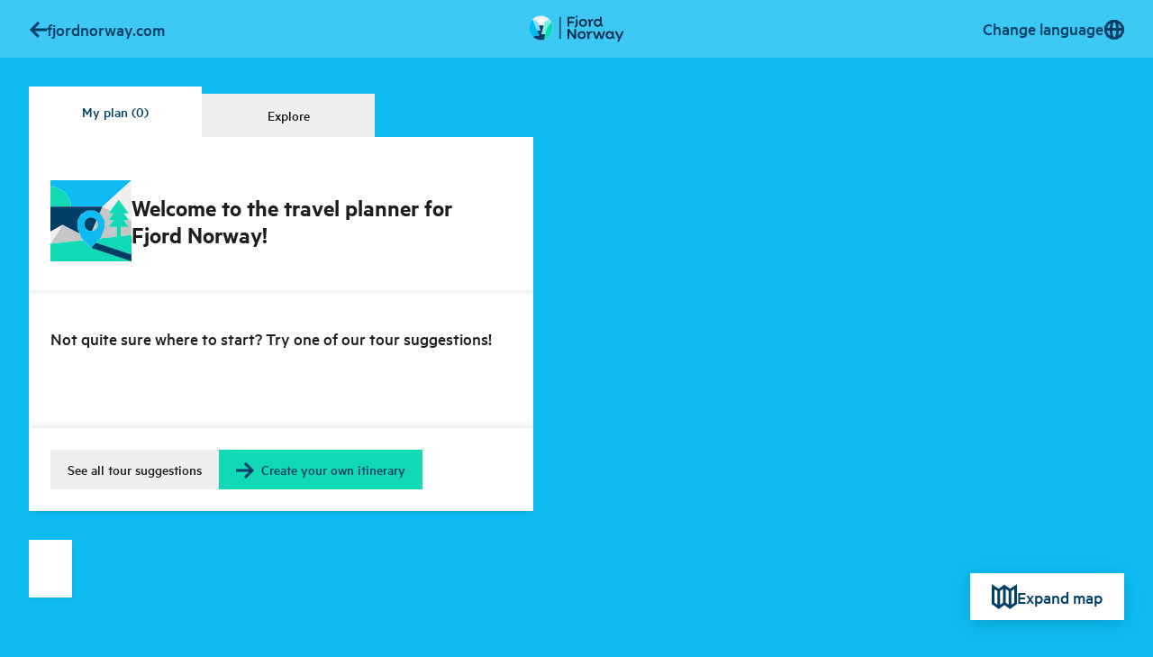

--- FILE ---
content_type: text/html; charset=utf-8
request_url: https://www.fjordnorway.com/en/plan?coordinates=5.618134_58.999668
body_size: 4083
content:
<!DOCTYPE html><html><head><meta charSet="utf-8" data-next-head=""/><meta name="viewport" content="width=device-width" data-next-head=""/><link rel="alternate" href="https://www.fjordnorway.com/no/plan" hrefLang="no" data-next-head=""/><link rel="alternate" href="https://www.fjordnorway.com/en/plan" hrefLang="en" data-next-head=""/><link rel="alternate" href="https://www.fjordnorway.com/de/plan" hrefLang="de" data-next-head=""/><title data-next-head="">My plan - Fjord Norway</title><link rel="icon" href="/favicon.ico" data-next-head=""/><link rel="canonical" href="https://www.fjordnorway.com/en/plan" data-next-head=""/><link rel="preconnect" href="https://res.cloudinary.com"/><link rel="dns-prefetch" href="https://res.cloudinary.com"/><link rel="apple-touch-icon" sizes="57x57" href="/favicons/apple-icon-57x57.png"/><link rel="apple-touch-icon" sizes="60x60" href="/favicons/apple-icon-60x60.png"/><link rel="apple-touch-icon" sizes="72x72" href="/favicons/apple-icon-72x72.png"/><link rel="apple-touch-icon" sizes="76x76" href="/favicons/apple-icon-76x76.png"/><link rel="apple-touch-icon" sizes="114x114" href="/favicons/apple-icon-114x114.png"/><link rel="apple-touch-icon" sizes="120x120" href="/favicons/apple-icon-120x120.png"/><link rel="apple-touch-icon" sizes="144x144" href="/favicons/apple-icon-144x144.png"/><link rel="apple-touch-icon" sizes="152x152" href="/favicons/apple-icon-152x152.png"/><link rel="apple-touch-icon" sizes="180x180" href="/favicons/apple-icon-180x180.png"/><link rel="icon" type="image/png" sizes="192x192" href="/favicons/android-icon-192x192.png"/><link rel="icon" type="image/png" sizes="32x32" href="/favicons/favicon-32x32.png"/><link rel="icon" type="image/png" sizes="96x96" href="/favicons/favicon-96x96.png"/><link rel="icon" type="image/png" sizes="16x16" href="/favicons/favicon-16x16.png"/><link rel="manifest" href="/favicons/manifest.json"/><meta name="msapplication-TileColor" content="#ffffff"/><meta name="msapplication-TileImage" content="/ms-icon-144x144.png"/><meta name="apple-mobile-web-app-title" content="Fjord Norway"/><meta name="theme-color" content="#ffffff"/><meta name="robots" content="index, follow"/><meta name="googlebot" content="index, follow"/><link data-next-font="size-adjust" rel="preconnect" href="/" crossorigin="anonymous"/><link rel="preload" href="/_next/static/css/c446be997710b45b.css" as="style"/><link rel="stylesheet" href="/_next/static/css/c446be997710b45b.css" data-n-g=""/><link rel="preload" href="/_next/static/css/cac862c5b2b12809.css" as="style"/><link rel="stylesheet" href="/_next/static/css/cac862c5b2b12809.css"/><noscript data-n-css=""></noscript><script defer="" nomodule="" src="/_next/static/chunks/polyfills-42372ed130431b0a.js"></script><script src="/_next/static/chunks/webpack-bf652ede2bf67375.js" defer=""></script><script src="/_next/static/chunks/framework-64c7e2851fb432f4.js" defer=""></script><script src="/_next/static/chunks/main-892057f11c99733a.js" defer=""></script><script src="/_next/static/chunks/pages/_app-c29c8c6225526ece.js" defer=""></script><script src="/_next/static/chunks/29107295-a8ea5f5f7020727c.js" defer=""></script><script src="/_next/static/chunks/5c0b189e-ed4350fbd57b9f3a.js" defer=""></script><script src="/_next/static/chunks/bee240a3-77a414d9a97f3d14.js" defer=""></script><script src="/_next/static/chunks/1106-77f4f5eae761bce1.js" defer=""></script><script src="/_next/static/chunks/2465-a54fe883738432f1.js" defer=""></script><script src="/_next/static/chunks/5643-d1cf100b81cac05b.js" defer=""></script><script src="/_next/static/chunks/1515-c07ce4c866ed8c8d.js" defer=""></script><script src="/_next/static/chunks/5599-da4f893448d393dd.js" defer=""></script><script src="/_next/static/chunks/7774-2e918c802abb02d8.js" defer=""></script><script src="/_next/static/chunks/6460-4eb9e5cede70d180.js" defer=""></script><script src="/_next/static/chunks/5614-13516a94488c9261.js" defer=""></script><script src="/_next/static/chunks/9551-b5173c1944ef09eb.js" defer=""></script><script src="/_next/static/chunks/8476-03010abafc08cec2.js" defer=""></script><script src="/_next/static/chunks/9852-862c9ad938d8ca9c.js" defer=""></script><script src="/_next/static/chunks/7614-f9865e577717d0be.js" defer=""></script><script src="/_next/static/chunks/5716-8c2ef2c11adabf58.js" defer=""></script><script src="/_next/static/chunks/7084-14d0be41c1cbaa89.js" defer=""></script><script src="/_next/static/chunks/7918-3c93193c0d7f30dc.js" defer=""></script><script src="/_next/static/chunks/3661-0cae6c2d8ba32f3b.js" defer=""></script><script src="/_next/static/chunks/3913-566c024fdc7ddd8b.js" defer=""></script><script src="/_next/static/chunks/2240-f8c9f1190e19e7d7.js" defer=""></script><script src="/_next/static/chunks/pages/en/plan-af2c12a16220ce45.js" defer=""></script><script src="/_next/static/srKUL_xX33ufarDYtYG93/_buildManifest.js" defer=""></script><script src="/_next/static/srKUL_xX33ufarDYtYG93/_ssgManifest.js" defer=""></script><style id="__jsx-3845978033">html,body{background:#0DBBF2;scroll-padding:128px}</style></head><body><p></p><div id="__next"><div class="app"><!--$--><!--$--><div id="page" class="min-h-screen flex flex-col overflow-hidden"><!--$--><div class="z-80 relative"><div aria-live="assertive" class=" xs:left-auto xs:w-auto fixed top-0 left-0 right-0 w-full pt-4 pr-4 pl-4 "></div></div><header class="fixed z-20 flex h-16 w-full items-center bg-white bg-opacity-20 px-3 backdrop-blur-lg sm:px-12 lg:px-8"><nav class="w-full"><ul class="grid grid-cols-3 gap-8"><div class="hidden items-center lg:flex"><li><a class="text-blue-dark flex w-max origin-center items-center gap-1 font-medium transition-transform duration-100 ease-out hover:scale-110 sm:gap-2" href="/en"><svg class="stroke-current" fill="none" viewBox="0 0 20 19" width="20px" height="19px" xmlns="http://www.w3.org/2000/svg" xmlns:xlink="http://www.w3.org/1999/xlink" stroke-linejoin="miter" preserveAspectRatio="xMinYMin meet"><path d="M11 18L2.99999 10L11 2 M3 10H21" class="lg:stroke-3 stroke-2"></path></svg><span>fjordnorway.com</span></a></li></div><div class="flex items-center lg:justify-around"><li><a class="block max-h-[32px] transition-transform hover:scale-110" title="Go to frontpage" href="/en"><div class="xs:hidden block w-max"><img alt="Fjord Norway logo" loading="lazy" width="32" height="32" decoding="async" data-nimg="1" style="color:transparent" src="/svg/branding/fn-logo-minimal-2023.svg"/></div><div class="xs:block hidden w-max"><img alt="Fjord Norway logo" loading="lazy" width="106" height="32" decoding="async" data-nimg="1" style="color:transparent" src="/svg/branding/fn-logo-2023.svg"/></div></a></li></div><div class="col-start-3 flex items-center justify-end gap-4 sm:gap-6 md:gap-8"><li><div><div style="opacity:0"><svg class="animate-spin stroke-blue-dark" width="22" height="22" viewBox="0 0 22 22" fill="none" xmlns="http://www.w3.org/2000/svg"><path d="M3.21765 6.5L4.4353 4.43529L8.56471 2H13.4353L17.5647 4.43529L20 8.56471C20 10.4668 20 11.5332 20 13.4353L17.5647 17.5647L13.4353 20H8.56471L4.4353 17.5647L3.21765 15.5" stroke-width="3" stroke-miterlimit="10"></path></svg></div></div></li><li><div class="relative inline-flex gap-1 items-center group mr-4 lg:mr-6 leading-tighter font-medium origin-center transition-transform duration-100 ease-out hover:scale-110 text-blue-dark !mr-0 translate-y-[1px]"><label class=" r-border-b block border-solid border-transparent py-1 " for="planner-header-language">Change language</label><select id="planner-header-language" name="planner-header-language" autoComplete="planner-header-language" class="form-select absolute inset-0 m-0 overflow-hidden border-none bg-transparent bg-none p-0 pr-2 text-transparent hover:cursor-pointer focus:border-blue-dark focus:outline-none focus-visible:shadow-outline-solid-blue-dark-2 lg:focus-visible:shadow-outline-solid-blue-dark-3 focus-visible:outline-green lg:focus-visible:outline-3 focus-visible:outline-dotted focus-visible:outline-2"><option value="no">Norsk</option><option value="en" selected="">English</option><option value="de">Deutsch</option></select><svg class="stroke-current flex-none scale-75 sm:scale-100" fill="none" viewBox="0 0 23 23" width="23px" height="23px" xmlns="http://www.w3.org/2000/svg" xmlns:xlink="http://www.w3.org/1999/xlink" stroke-linejoin="miter" preserveAspectRatio="xMinYMin meet"><path d="M2.40002 10.6073L21.4 10.6073M9.72695 1.55652L8.3698 9.31705V12.5283L9.72695 20.5564M14.3455 20.5565L15.7026 12.796V9.58473L14.3455 1.55659M14.4706 1.55652H9.32944L4.97061 4.09089L2.40002 8.38831V13.457L4.97061 17.7545L9.32944 20.2888H14.4706L18.8294 17.7545L21.4 13.457V8.38831L18.8294 4.09089L14.4706 1.55652Z" class="lg:stroke-3 stroke-2"></path></svg></div></li></div></ul></nav></header><div class="text-blue-dark relative z-10 py-24 px-3 sm:px-12 lg:w-1/2 lg:pl-8 xl:w-5/12" style="opacity:1;transform:none"><div class="origin-top transform-gpu transition-all duration-200"><button type="button" aria-hidden="true" style="position:fixed;top:1px;left:1px;width:1px;height:0;padding:0;margin:-1px;overflow:hidden;clip:rect(0, 0, 0, 0);white-space:nowrap;border-width:0"></button><div><div class="min-h-14 flex items-end [scroll-margin:6rem]" role="tablist" aria-orientation="horizontal"><button class="min-w-36 sm:min-w-48 r-text-xs px-6 font-medium transition-all h-14 bg-white " id="headlessui-tabs-tab-:R5ldakm:" role="tab" type="button" aria-selected="true" tabindex="0" data-headlessui-state="selected" data-selected="">My plan<!-- --> (0)</button><button class="min-w-36 sm:min-w-48 r-text-xs px-6 font-medium transition-all bg-grey-light h-12 text-black" id="headlessui-tabs-tab-:R9ldakm:" role="tab" type="button" aria-selected="false" tabindex="-1" data-headlessui-state="">Explore</button></div><div><div id="headlessui-tabs-panel-:R6ldakm:" role="tabpanel" tabindex="0" data-headlessui-state="selected" data-selected=""><div class="overflow-hidden pb-8"><div class="bg-white shadow-md"><div class="flex items-center gap-7 px-6 pt-12 pb-8 shadow-md"><img loading="lazy" width="90" height="90" decoding="async" data-nimg="1" style="color:transparent" src="/svg/icons-brand/planner-lg.svg"/><h1 class="r-text-md leading-tighter w-3/4 font-semibold text-black">Welcome to the travel planner for Fjord Norway!</h1></div><section id="ads-top" class="relative mb-12 md:mb-20 lg:mb-32 z-0 !mb-0 bg-white my-2"><div class="relative w-full max-w-screen-3xl mx-auto px-4 sm:px-8 xl:px-12"><div class="grid gap-x-4 md:gap-x-6 lg:gap-x-8 gap-y-3 md:gap-y-4 lg:gap-y-6 grid-cols-12"></div></div></section><section class="px-6 py-8"><h2 class="font-medium text-black">Not quite sure where to start? Try one of our tour suggestions!</h2><div class="mt-8 grid place-items-center"><div style="opacity:0"><svg class="animate-spin stroke-blue-dark" width="22" height="22" viewBox="0 0 22 22" fill="none" xmlns="http://www.w3.org/2000/svg"><path d="M3.21765 6.5L4.4353 4.43529L8.56471 2H13.4353L17.5647 4.43529L20 8.56471C20 10.4668 20 11.5332 20 13.4353L17.5647 17.5647L13.4353 20H8.56471L4.4353 17.5647L3.21765 15.5" stroke-width="3" stroke-miterlimit="10"></path></svg></div></div></section><div class="r-text-xs flex gap-4 p-6 font-medium" style="box-shadow:0 -2px 8px rgba(0, 0, 0, 0.1)"><a class="group relative inline-flex items-center r-border border-solid outline-none text-left transform-gpu bg-grey-light hover:text-blue-dark border-grey-light hover:border-blue-dark text-black hover:bg-white  py-2 px-4 font-medium  border-transparent" title="See all tour suggestions" href="/en/inspiration?category=tour-suggestions"><span class="">See all tour suggestions</span></a><button class="group relative inline-flex items-center r-border border-solid outline-none leading-tight transform-gpu bg-green !text-blue-dark hover:text-blue-dark border-green hover:border-blue-dark hover:bg-white py-2 px-4 font-medium" title="Create your own itinerary"><svg class="stroke-current mr-2" fill="none" viewBox="0 0 20 19" width="20px" height="19px" xmlns="http://www.w3.org/2000/svg" xmlns:xlink="http://www.w3.org/1999/xlink" stroke-linejoin="miter" preserveAspectRatio="xMinYMin meet"><path d="M10 18L18 10L10 2 M18 10H0" class="lg:stroke-3 stroke-2"></path></svg><span class="">Create your own itinerary</span></button></div></div><section id="ads-bottom-get-started" class="z-0 !mb-0 mt-8 max-w-max bg-white p-6 pt-10 shadow-md"></section></div></div><span aria-hidden="true" id="headlessui-tabs-panel-:Raldakm:" role="tabpanel" tabindex="-1" style="position:fixed;top:1px;left:1px;width:1px;height:0;padding:0;margin:-1px;overflow:hidden;clip:rect(0, 0, 0, 0);white-space:nowrap;border-width:0"></span></div></div></div></div><button class="text-blue-dark fixed bottom-6 right-6 z-30 flex items-center gap-4 bg-white py-3 px-6 font-medium shadow-lg focus:!shadow-md lg:bottom-8 lg:right-8"><svg class="stroke-current" fill="none" viewBox="0 0 28 28" width="28px" height="28px" xmlns="http://www.w3.org/2000/svg" xmlns:xlink="http://www.w3.org/1999/xlink" stroke-linejoin="miter" preserveAspectRatio="xMinYMin meet"><path d="M1.5 21.5V3.00001L7.75 7L14 2.52789L20.25 7L26.4979 3.00001V21.5L20.25 26L14 21.5006L7.75 26L1.5 21.5Z M13.999 2.52789V21.5279 M20.25 7V26 M7.75 7V26" class="lg:stroke-3 stroke-2"></path></svg>Expand map</button><div class=" backdrop-blur-xs firefox:bg-white firefox:bg-opacity-50 fixed inset-0 z-50 " title="Content is loading" style="opacity:0"><div class=" absolute top-1/2 left-1/2 -translate-x-1/2 -translate-y-1/2 bg-white p-4 shadow-md "><img alt="A loading animation of tree icons" class="block scale-50 transform-gpu" src="/animations/loader-trees-x2-optimised.gif"/></div></div><div class="fixed inset-0 z-0"><div id="travelPlannerMap" style="position:relative;width:100%;height:100%"></div></div><!--/$--></div><!--/$--><!--/$--></div></div><script id="__NEXT_DATA__" type="application/json">{"props":{"pageProps":{"siteSettings":{"0":{"footerLinks":[{"__typename":"Page","_id":"4b15e032-52a4-49fe-9f68-6efd4c8dd2ac","locSlug":{"_type":"LocaleSlug","de":{"_type":"slug","current":"uber-uns"},"en":{"_type":"slug","current":"about-fjord-norway"},"no":{"_type":"slug","current":"om-fjord-norge"}},"locTitle":{"_type":"LocaleString","de":"Über uns","en":"About Fjord Norway","no":"Om Fjord Norge"},"slug":{"_type":"slug","current":"om-oss"},"title":"Om Fjord Norge"},{"__typename":"Page","_id":"ff1ad33f-f117-40bd-9537-c46502f40887","locSlug":{"_type":"LocaleSlug","de":{"_type":"slug","current":"faq--haufige-gestellte-fragen"},"en":{"_type":"slug","current":"frequently-asked-questions"},"no":{"_type":"slug","current":"ofte-stilte-sporsmal"}},"locTitle":{"_type":"LocaleString","de":"FAQ – Häufige gestellte Fragen","en":"Frequently asked questions","no":"Ofte stilte spørsmål"},"slug":{"_type":"slug","current":"ofte-stilte-sporsmal"},"title":"Ofte stilte spørsmål"},{"__typename":"Page","_id":"5f080dd2-5c29-4c80-9d32-bcc7e8142e67","locSlug":{"_type":"LocaleSlug","de":{"_type":"slug","current":"datenschutz"},"en":{"_type":"slug","current":"data-protection"},"no":{"_type":"slug","current":"personvern"}},"locTitle":{"_type":"LocaleString","de":"Datenschutz","en":"Data protection","no":"Personvern"},"slug":{"_type":"slug","current":"personvern"},"title":"Personvern"},{"__typename":"Register","_id":"90ddf567-d8a4-4838-80da-0a709e481e67","locSlug":{"_type":"LocaleSlug","no":{"_type":"slug","current":"arrangement"}},"locTitle":{"_type":"LocaleString","no":"Registrer arrangement"},"slug":null,"title":null}],"footerLinksLeft":[{"__typename":"Page","_id":"7482148b-a6e7-4d2f-91f2-dc2c64b97281","locSlug":{"_type":"LocaleSlug","de":{"_type":"slug","current":"imageshop"},"en":{"_type":"slug","current":"imageshop"},"no":{"_type":"slug","current":"bildebank"}},"locTitle":{"_type":"LocaleString","de":"Imageshop","en":"Image shop","no":"Bildebank"},"slug":{"_type":"slug","current":"imageshop"},"title":"Imageshop"},{"__typename":"Page","_id":"62b4897d-917a-486a-aecb-aa08eeae81db","locSlug":{"_type":"LocaleSlug","en":{"_type":"slug","current":"meetings-and-conference"},"no":{"_type":"slug","current":"kurs-og-konferanse"}},"locTitle":{"_type":"LocaleString","en":"Meetings and conference","no":"Kurs og konferanse"},"slug":{"_type":"slug","current":"kurs-og-konferanse"},"title":"Kurs og konferanse"},{"__typename":"Page","_id":"e6f012c1-1fc3-486c-897a-2c32ea32e4cd","locSlug":{"_type":"LocaleSlug","no":{"_type":"slug","current":"bransje"}},"locTitle":{"_type":"LocaleString","en":"Travel trade","no":"Bransje"},"slug":{"_type":"slug","current":"bransje"},"title":"Bransje"}],"googleGTM":true}},"productFilters":{"categories":[{"_id":"1132d787-2d88-4b9d-94ac-06a4638064f8","locTitle":{"_type":"LocaleString","de":"Outdoor-Aktivitäten und Natur","en":"Outdoor activities and nature","no":"Utendørsaktiviteter og natur"},"enabled":false},{"_id":"1631fffe-fde1-4273-98f3-726995e5e974","locTitle":{"_type":"LocaleString","de":"Kultur","en":"Culture","no":"Kultur"},"enabled":false},{"_id":"455239c0-bc4f-45d4-85bb-fc28dc515089","locTitle":{"_type":"LocaleString","de":"Einkauf","en":"Shopping","no":"Shopping"},"enabled":false},{"_id":"48bc50b3-bfff-4b14-9760-f00a1205de35","locTitle":{"_type":"LocaleString","de":"Transport","en":"Transport","no":"Transport"},"enabled":false},{"_id":"5633b95f-9b23-458e-8ba6-c1f4dc1c0a58","locTitle":{"_type":"LocaleString","de":"Sightseeing","en":"Sightseeing","no":"Sightseeing"},"enabled":false},{"_id":"6c3dfc9a-27dd-4eab-aff0-814d8e35fcf4","locTitle":{"_type":"LocaleString","de":"Abenteuerparks und Tierparks","en":"Adventure parks and animals","no":"Aktivitetsparker og dyr"},"enabled":false},{"_id":"93b52ce9-7266-43b3-af5f-77b4c2a4c458","locTitle":{"_type":"LocaleString","de":"Touristeninformation","en":"Tourist information","no":"Turistinformasjon"},"enabled":false},{"_id":"a422a554-b4f4-431e-a3e8-10722b2c789f","locTitle":{"_type":"LocaleString","de":"Essen und Trinken","en":"Food and drink","no":"Mat og drikke"},"enabled":false},{"_id":"eb42d946-3807-4c3d-b73e-83385a43a0df","locTitle":{"_type":"LocaleString","de":"Baden und wellness","en":"Bathing and wellness","no":"Bading og velvære"},"enabled":false},{"_id":"f74a7be9-8da6-4d45-8c02-48c278f4cd76","locTitle":{"_type":"LocaleString","de":"Übernachten","en":"Accommodation","no":"Overnatting"},"enabled":false}]},"altRoutes":{"no":"/no/plan","en":"/en/plan","de":"/de/plan"}},"__N_SSP":true},"page":"/en/plan","query":{"coordinates":"5.618134_58.999668"},"buildId":"srKUL_xX33ufarDYtYG93","isFallback":false,"isExperimentalCompile":false,"gssp":true,"scriptLoader":[]}</script></body></html>

--- FILE ---
content_type: application/javascript; charset=utf-8
request_url: https://www.fjordnorway.com/_next/static/chunks/pages/en/plan-af2c12a16220ce45.js
body_size: 1804
content:
(self.webpackChunk_N_E=self.webpackChunk_N_E||[]).push([[3605],{20375:(e,t,l)=>{(window.__NEXT_P=window.__NEXT_P||[]).push(["/en/plan",function(){return l(32189)}])},53089:(e,t,l)=>{"use strict";Object.defineProperty(t,"__esModule",{value:!0});let r=l(9613),a=l(97159);Object.defineProperty(t,"__esModule",{value:!0}),function(e,t){for(var l in t)Object.defineProperty(e,l,{enumerable:!0,get:t[l]})}(t,{default:function(){return s},noSSR:function(){return i}});let n=l(13518);l(74848),l(96540);let u=n._(l(58446));function o(e){return{default:(null==e?void 0:e.default)||e}}function i(e,t){return delete t.webpack,delete t.modules,e(t)}function s(e,t){let l=u.default,n={loading:e=>{let{error:t,isLoading:l,pastDelay:r}=e;return null}};e instanceof Promise?n.loader=()=>e:"function"==typeof e?n.loader=e:"object"==typeof e&&(n=r._({},n,e));let s=(n=r._({},n,t)).loader;return(n.loadableGenerated&&(n=r._({},n,n.loadableGenerated),delete n.loadableGenerated),"boolean"!=typeof n.ssr||n.ssr)?l(a._(r._({},n),{loader:()=>null!=s?s().then(o):Promise.resolve(o(()=>null))})):(delete n.webpack,delete n.modules,i(l,n))}("function"==typeof t.default||"object"==typeof t.default&&null!==t.default)&&void 0===t.default.__esModule&&(Object.defineProperty(t.default,"__esModule",{value:!0}),Object.assign(t.default,t),e.exports=t.default)},79232:(e,t,l)=>{"use strict";Object.defineProperty(t,"__esModule",{value:!0}),Object.defineProperty(t,"LoadableContext",{enumerable:!0,get:function(){return r}});let r=l(13518)._(l(96540)).default.createContext(null)},58446:(e,t,l)=>{"use strict";Object.defineProperty(t,"__esModule",{value:!0});let r=l(9613),a=l(97159);Object.defineProperty(t,"__esModule",{value:!0}),Object.defineProperty(t,"default",{enumerable:!0,get:function(){return p}});let n=l(13518)._(l(96540)),u=l(79232),o=[],i=[],s=!1;function d(e){let t=e(),l={loading:!0,loaded:null,error:null};return l.promise=t.then(e=>(l.loading=!1,l.loaded=e,e)).catch(e=>{throw l.loading=!1,l.error=e,e}),l}class c{promise(){return this._res.promise}retry(){this._clearTimeouts(),this._res=this._loadFn(this._opts.loader),this._state={pastDelay:!1,timedOut:!1};let{_res:e,_opts:t}=this;e.loading&&("number"==typeof t.delay&&(0===t.delay?this._state.pastDelay=!0:this._delay=setTimeout(()=>{this._update({pastDelay:!0})},t.delay)),"number"==typeof t.timeout&&(this._timeout=setTimeout(()=>{this._update({timedOut:!0})},t.timeout))),this._res.promise.then(()=>{this._update({}),this._clearTimeouts()}).catch(e=>{this._update({}),this._clearTimeouts()}),this._update({})}_update(e){this._state=r._(a._(r._({},this._state),{error:this._res.error,loaded:this._res.loaded,loading:this._res.loading}),e),this._callbacks.forEach(e=>e())}_clearTimeouts(){clearTimeout(this._delay),clearTimeout(this._timeout)}getCurrentValue(){return this._state}subscribe(e){return this._callbacks.add(e),()=>{this._callbacks.delete(e)}}constructor(e,t){this._loadFn=e,this._opts=t,this._callbacks=new Set,this._delay=null,this._timeout=null,this.retry()}}function _(e){return function(e,t){let l=Object.assign({loader:null,loading:null,delay:200,timeout:null,webpack:null,modules:null},t),r=null;function a(){if(!r){let t=new c(e,l);r={getCurrentValue:t.getCurrentValue.bind(t),subscribe:t.subscribe.bind(t),retry:t.retry.bind(t),promise:t.promise.bind(t)}}return r.promise()}if(!s){let e=l.webpack?l.webpack():l.modules;e&&i.push(t=>{for(let l of e)if(t.includes(l))return a()})}function o(e,t){!function(){a();let e=n.default.useContext(u.LoadableContext);e&&Array.isArray(l.modules)&&l.modules.forEach(t=>{e(t)})}();let o=n.default.useSyncExternalStore(r.subscribe,r.getCurrentValue,r.getCurrentValue);return n.default.useImperativeHandle(t,()=>({retry:r.retry}),[]),n.default.useMemo(()=>{var t;return o.loading||o.error?n.default.createElement(l.loading,{isLoading:o.loading,pastDelay:o.pastDelay,timedOut:o.timedOut,error:o.error,retry:r.retry}):o.loaded?n.default.createElement((t=o.loaded)&&t.default?t.default:t,e):null},[e,o])}return o.preload=()=>a(),o.displayName="LoadableComponent",n.default.forwardRef(o)}(d,e)}function f(e,t){let l=[];for(;e.length;){let r=e.pop();l.push(r(t))}return Promise.all(l).then(()=>{if(e.length)return f(e,t)})}_.preloadAll=()=>new Promise((e,t)=>{f(o).then(e,t)}),_.preloadReady=e=>(void 0===e&&(e=[]),new Promise(t=>{let l=()=>(s=!0,t());f(i,e).then(l,l)})),window.__NEXT_PRELOADREADY=_.preloadReady;let p=_},32189:(e,t,l)=>{"use strict";l.r(t),l.d(t,{__N_SSP:()=>d,default:()=>c});var r=l(74848),a=l(96540),n=l(97084),u=l(42240),o=l(28657),i=l(23793),s=l(49802),d=!0;function c(e){let{siteSettings:t,productFilters:l}=e,{myPlan:d}=(0,a.useContext)(o.C7),c=(0,i.A)(1);return(0,r.jsx)(n.A,{dataAllSiteSettings:t,paramsPathType:c,pageType:"travel-planner",title:(null==d?void 0:d.title)||(0,s.vV)("My plan","en"),children:(0,r.jsx)(u.default,{productFilters:l})})}},23793:(e,t,l)=>{"use strict";l.d(t,{A:()=>a});var r=l(76424);let a=function(e){let t=arguments.length>1&&void 0!==arguments[1]?arguments[1]:0,l=(0,r.usePathname)(),a=[e];for(let l=e;l<t;l+=1)a.push(l+1);let n=[];return a.forEach(e=>{let t=l.split("?")[0].split("/")[e+1];n.push(t)}),n.join("/")}},14953:(e,t,l)=>{e.exports=l(53089)}},e=>{var t=t=>e(e.s=t);e.O(0,[1570,7348,6661,1106,2465,5643,1515,5599,7774,6460,5614,9551,8476,1166,9852,7614,5716,7084,7918,3661,3913,2240,636,6593,8792],()=>t(20375)),_N_E=e.O()}]);

--- FILE ---
content_type: application/javascript; charset=utf-8
request_url: https://www.fjordnorway.com/_next/static/chunks/5614-13516a94488c9261.js
body_size: 3212
content:
"use strict";(self.webpackChunk_N_E=self.webpackChunk_N_E||[]).push([[5614],{5614:(t,e,r)=>{r.d(e,{T:()=>V});class i{toString(){return this.values.join(this.delimiter)}hasValue(t){return null!=t&&""!==t}addValue(t){return Array.isArray(t)?this.values=this.values.concat(t):this.values.push(t),this.values=this.values.filter(t=>this.hasValue(t)),this}setDelimiter(t){return this.delimiter=t,this}constructor(t){this.values=[],this.delimiter=":",this.hasValue(t)&&this.addValue(t)}}class s{toString(){let{key:t,delimiter:e,qualifierValue:r}=this;return"".concat(t).concat(e).concat(r.toString())}addValue(t){return this.qualifierValue.addValue(t),this}constructor(t,e){this.delimiter="_",this.key=t,e instanceof i?this.qualifierValue=e:(this.qualifierValue=new i,this.qualifierValue.addValue(e))}}class n extends s{toString(){return super.toString().replace(/\./,"%2E")}constructor(t,e){super("fl",e?new i([t,"".concat(e)]).setDelimiter(":"):t)}}class a{prepareQualifiers(){}getActionTag(){return this.actionTag}setActionTag(t){return this.actionTag=t,this}toString(){return this.prepareQualifiers(),(function(t,e){let r=Array.from(t.entries());return e.forEach(t=>{r.push(["fl",t])}),r.sort().map(t=>t[1])})(this.qualifiers,this.flags).join(this.delimiter)}addQualifier(t){if("string"==typeof t){let[e,r]=t.toLowerCase().split("_");"fl"===e?this.flags.push(new n(r)):this.qualifiers.set(e,new s(e,r))}else this.qualifiers.set(t.key,t);return this}addFlag(t){return"string"==typeof t?this.flags.push(new n(t)):this.flags.push(t),this}addValueToQualifier(t,e){return this.qualifiers.get(t).addValue(e),this}constructor(){this.qualifiers=new Map,this.flags=[],this.delimiter=",",this.actionTag=""}}class o extends a{constructor(t){super(),this.addQualifier(new s("b",new i(t).setDelimiter("_")))}}class u{toString(){return this.raw}constructor(t){this.raw=t}}class c{addAction(t){let e;if("string"==typeof t){if(t.indexOf("/")>=0)throw"addAction cannot accept a string with a forward slash in it - /, use .addTransformation() instead";e=new u(t)}else e=t;return this.actions.push(e),this}addTransformation(t){return t instanceof c?this.actions=this.actions.concat(t.actions):this.actions.push(new u(t)),this}toString(){return this.actions.map(t=>t.toString()).filter(t=>t).join("/")}animated(t){return this.addAction(t)}border(t){return this.addAction(t)}reshape(t){return this.addAction(t)}resize(t){return this.addAction(t)}quality(t){return this.addAction(t)}roundCorners(t){return this.addAction(t)}overlay(t){return this.addAction(t)}underlay(t){return t.setLayerType("u"),this.addAction(t)}addVariable(t){return this.addAction(t)}conditional(t){return this.addAction(t)}effect(t){return this.addAction(t)}adjust(t){return this.addAction(t)}rotate(t){return this.addAction(t)}namedTransformation(t){return this.addAction(t)}delivery(t){return this.addAction(t)}backgroundColor(t){return this.addAction(new o(t&&t.match(/^#/)?"rgb:".concat(t.substr(1)):t))}psdTools(t){return this.addAction(t)}extract(t){return this.addAction(t)}addFlag(t){let e=new a,r=t;return"string"==typeof t&&(r=new n(t)),e.addQualifier(r),this.addAction(e)}customFunction(t){return this.addAction(t)}transcode(t){return this.addAction(t)}videoEdit(t){return this.addAction(t)}constructor(){this.actions=[]}}class h extends c{}class d{filterOutNonSupportedKeys(t,e){let r=Object.create({});return"object"!=typeof t||t instanceof Array?Object.create({}):(Object.keys(t).forEach(i=>{e.indexOf(i)>=0?r[i]=t[i]:console.warn("Warning - unsupported key provided to configuration: ",i)}),r)}}let l=d,f=["cname","secureDistribution","privateCdn","signUrl","longUrlSignature","shorten","useRootPath","secure","forceVersion","analytics"];class g extends l{extend(t){return new g(Object.assign({},this,this.filterOutNonSupportedKeys(t,f)))}setCname(t){return this.cname=t,this}setSecureDistribution(t){return this.secureDistribution=t,this}setPrivateCdn(t){return this.privateCdn=t,this}setSignUrl(t){return this.signUrl=t,this}setLongUrlSignature(t){return this.longUrlSignature=t,this}setShorten(t){return this.shorten=t,this}setUseRootPath(t){return this.useRootPath=t,this}setSecure(t){return this.secure=t,this}setForceVersion(t){return this.forceVersion=t,this}constructor(t){super(),Object.assign(this,{secure:!0},this.filterOutNonSupportedKeys(t,f))}}function p(t,e,r){let i=e>>0,s=String(void 0!==r?r:" ");return t.length>i?String(t):((i-=t.length)>s.length&&(s+=function(t,e){let r=e,i="";for(;r>0;)i+=t,r--;return i}(s,i/s.length)),s.slice(0,i)+String(t))}let m={},y=0;function v(t){let e="",r=t.split(".").length,i=parseInt((function(t){if(t.split(".").length<2)throw Error("invalid semVer, must have at least two segments");return t.split(".").reverse().map(t=>{let e=+t;if(isNaN(e)||e<0)throw"Invalid version number provided";return p(t,2,"0")}).join(".")})(t).split(".").join("")).toString(2);if((i=p(i,6*r,"0")).length%6!=0)throw"Version must be smaller than 43.21.26)";return i.match(/.{1,6}/g).forEach(t=>{e+=m[t]}),e}"ABCDEFGHIJKLMNOPQRSTUVWXYZabcdefghijklmnopqrstuvwxyz0123456789+/".split("").forEach(t=>{let e=y.toString(2);m[e=p(e,6,"0")]=t,y++});let C=JSON.parse('{"rE":"1.0.0-beta.4"}'),S={"image/upload":"images","image/private":"private_images","image/authenticated":"authenticated_images","raw/upload":"files","video/upload":"videos"};class b{setURLConfig(t){return this.urlConfig=new g(t),this}setCloudConfig(t){return this.cloudName=t.cloudName,this.apiKey=t.apiKey,this.apiSecret=t.apiSecret,this.authToken=t.authToken,this}setPublicID(t){return this.publicID=t?t.toString():"",this}setDeliveryType(t){return this.deliveryType=t,this}setSuffix(t){return this.suffix=t,this}setSignature(t){return this.signature=t,this}setVersion(t){return t&&(this.version=t),this}setAssetType(t){return t&&(this.assetType=t),this}sign(){return this}toURL(){let t=arguments.length>0&&void 0!==arguments[0]?arguments[0]:{};return this.createCloudinaryURL(null,t.trackedAnalytics)}validateAssetForURLCreation(){if(void 0===this.cloudName)throw"You must supply a cloudName in either toURL() or when initializing the asset";let t=this.suffix&&this.suffix.indexOf(".")>=0,e=this.suffix&&this.suffix.indexOf("/")>=0;if(t||e)throw"`suffix`` should not include . or /"}getResourceType(){var t,e;let r=(t=this.assetType)?t:"image",i=(e=this.deliveryType)?e:"upload",s=!!this.suffix,n="".concat(r,"/").concat(i),a=S["".concat(r,"/").concat(i)],o=this.urlConfig.useRootPath,u=this.urlConfig.shorten;if(o){if("image/upload"===n)return"";throw Error("useRootPath can only be used with assetType: 'image' and deliveryType: 'upload'. Provided: ".concat(n," instead"))}if(u&&"image/upload"===n)return"iu";if(s){if(a)return a;throw Error("URL Suffix only supported for ".concat(Object.keys(S).join(", "),", Provided: ").concat(n," instead"))}return n}getSignature(){return this.signature?"s--".concat(this.signature,"--"):""}createCloudinaryURL(t,e){var r,i,s;if(!this.publicID)return"";this.validateAssetForURLCreation();let n=function(t,e){let r=e.secure,i=e.privateCdn,s=e.cname,n=e.secureDistribution;return r||s?r&&!n&&i?"https://".concat(t,"-res.cloudinary.com"):r&&!n?"https://res.cloudinary.com/".concat(t):r&&n&&i?"https://".concat(n):r&&n?"https://".concat(n,"/").concat(t):!r&&s?"http://".concat(s,"/").concat(t):"ERROR":"http://res.cloudinary.com/".concat(t)}(this.cloudName,this.urlConfig),a=t?t.toString():"",o=(r=this.publicID,i=this.version,s=this.urlConfig.forceVersion,i?"v".concat(i):r.match(/^v[0-9]+/)||r.match(/^https?:\//)||0>r.indexOf("/")?"":!1!==s?"v1":""),u=this.publicID.replace(/,/g,"%2C"),c=[n,this.getResourceType(),this.getSignature(),a,o,u,this.suffix].filter(t=>t).join("/");if("string"==typeof t)return c;{let t=encodeURI(c).replace(/\?/g,"%3F").replace(/=/g,"%3D");return!1!==this.urlConfig.analytics?"".concat(t,"?_a=").concat(function(t){let e=function(t){let e={sdkSemver:t.sdkSemver,techVersion:t.techVersion,sdkCode:t.sdkCode,feature:"0"};return t.accessibility&&(e.feature="D"),t.lazyload&&(e.feature="C"),t.responsive&&(e.feature="A"),t.placeholder&&(e.feature="B"),e}(function(t){let e={techVersion:"0.0.0",sdkCode:"T",sdkSemver:C.rE.split("-")[0],responsive:!1,placeholder:!1,lazyload:!1,accessibility:!1};return t?Object.assign(Object.assign({},e),t):e}(t));try{let t=function(t){let e=t.split(".");return"".concat(e[0],".").concat(e[1])}(e.techVersion),r=v(e.sdkSemver),i=v(t),s=e.feature,n=e.sdkCode;return"".concat("A").concat(n).concat(r).concat(i).concat(s)}catch(t){return"E"}}(e)):t}}constructor(t,e={},r){this.setPublicID(t),this.setCloudConfig(e),this.setURLConfig(r)}}class w extends b{animated(t){return this.transformation.animated(t),this}border(t){return this.transformation.border(t),this}reshape(t){return this.transformation.reshape(t),this}resize(t){return this.transformation.resize(t),this}quality(t){return this.transformation.quality(t),this}roundCorners(t){return this.transformation.roundCorners(t),this}overlay(t){return this.transformation.overlay(t),this}addVariable(t){return this.transformation.addVariable(t),this}conditional(t){return this.transformation.conditional(t),this}effect(t){return this.transformation.effect(t),this}adjust(t){return this.transformation.adjust(t),this}rotate(t){return this.transformation.rotate(t),this}namedTransformation(t){return this.transformation.namedTransformation(t),this}delivery(t){return this.transformation.delivery(t),this}backgroundColor(t){return this.transformation.backgroundColor(t),this}psdTools(t){return this.transformation.psdTools(t),this}extract(t){return this.transformation.extract(t),this}addFlag(t){return this.transformation.addFlag(t),this}customFunction(t){return this.transformation.customFunction(t),this}addAction(t){return this.transformation.addAction(t),this}addTransformation(t){return this.transformation.addTransformation(t),this}toString(){return this.transformation.toString()}underlay(t){return this.transformation.underlay(t),this}toURL(){let t=arguments.length>0&&void 0!==arguments[0]?arguments[0]:{};return this.createCloudinaryURL(this.transformation,null==t?void 0:t.trackedAnalytics)}constructor(t,e,r,i){super(t,e,r),this.transformation=i}}class A extends w{constructor(t,e,r){super(t,e,r,new h)}}class T extends c{}class x extends w{transcode(t){return this.transformation.transcode(t),this}videoEdit(t){return this.transformation.videoEdit(t),this}constructor(t,e,r){super(t,e,r,new T),this.assetType="video"}}class V{image(t){return new A(t,this.cloudinaryConfig.cloud,this.cloudinaryConfig.url)}video(t){return new x(t,this.cloudinaryConfig.cloud,this.cloudinaryConfig.url)}setConfig(t){return this.cloudinaryConfig=t,this}extendConfig(){}constructor(t){t&&(this.cloudinaryConfig=t)}}}}]);

--- FILE ---
content_type: application/javascript; charset=utf-8
request_url: https://www.fjordnorway.com/_next/static/chunks/2240-f8c9f1190e19e7d7.js
body_size: 23857
content:
"use strict";(self.webpackChunk_N_E=self.webpackChunk_N_E||[]).push([[2240],{17961:(e,t,l)=>{l.d(t,{A:()=>A});var i=l(9613),a=l(97159),n=l(74848),s=l(76636),o=l(8142),r=l.n(o),d=l(96540),c=l(3342),u=l(98787),p=l(39913),x=l(18042),m=l(28657),h=l(30465),v=l(83612);let f=e=>{let{plannedPlaceId:t,productId:l,plan:i}=e,a=[];return t&&(!t||"string"==typeof t)&&l&&(!l||"string"==typeof l)&&i&&(0,v.uG)(i)&&i&&(0,v.uG)(i)&&i.map(e=>(e._id===t&&e.products&&(0,v.uG)(e.products)&&e.products.map(e=>(e.activityx&&(0,v.oj)(e.activityx)&&l===e.activityx.id&&a.push(e._id),e.servicex&&(0,v.oj)(e.servicex)&&l===e.servicex.id&&a.push(e._id),null)),null)),a};var g=l(49802),j=l(618),b=l(13687);let y=e=>{let{before:t,after:l,productId:i,plan:a}=e,n=[];return t&&(0,v.uG)(t)&&l&&(0,v.uG)(l)&&t.map((e,t)=>{if(e.selected!==l[t].selected&&(!0===l[t].selected&&n.push({operation:"add",assetId:i,plannedPlaceId:l[t].id}),!1===l[t].selected)){var s;n.push({operation:"remove",plannedAssetId:null===(s=f({plannedPlaceId:l[t].id,productId:i,plan:a}))||void 0===s?void 0:s[0]})}return null}),(0,j.A)(n,"operation","asc")};function w(e){let{productId:t,choices:l,handleCancel:s,handleConfirmChoice:o,textButtonCancel:r,textButtonConfirmChoice:c,textHeading:f,textDescription:j,mode:w}=e,{myPlan:L}=(0,d.useContext)(m.C7),V=(0,h.A)(),[N,C]=(0,d.useState)(!0),H=!1;"edit"===w&&l&&(0,v.uG)(l)&&(H=!0);let A=[];H&&(A=l.map(e=>({id:e.plannedPlaceId,selected:e.plannedPlacePresenceStatus})));let[F,M]=(0,d.useState)(A),k=y({before:A,after:F,productId:t,plan:L.plan}),E=()=>{o(k),M([]),C(!1)},S=()=>{s(),C(!1)},Z=e=>{M(F.map(t=>t.id===e?(0,a._)((0,i._)({},t),{selected:!t.selected}):t))};return(0,n.jsx)(p.e.Root,{show:N,as:d.Fragment,children:(0,n.jsxs)(x.lG,{as:"div",className:"relative z-30",onClose:C,children:[(0,n.jsx)(p.e.Child,{as:d.Fragment,enter:"ease-out duration-300",enterFrom:"opacity-0",enterTo:"opacity-100",leave:"ease-in duration-200",leaveFrom:"opacity-100",leaveTo:"opacity-0",children:(0,n.jsx)("div",{className:"fixed inset-0 bg-black bg-opacity-50 transition-opacity"})}),(0,n.jsx)("div",{className:"fixed inset-0 z-10 overflow-y-auto",id:"modal",children:(0,n.jsx)("div",{className:"flex min-h-full items-end justify-center p-4 text-center sm:items-center sm:p-0",children:(0,n.jsx)(p.e.Child,{as:d.Fragment,enter:"ease-out duration-300",enterFrom:"opacity-0 translate-y-4 sm:translate-y-0 sm:scale-95",enterTo:"opacity-100 translate-y-0 sm:scale-100",leave:"ease-in duration-200",leaveFrom:"opacity-100 translate-y-0 sm:scale-100",leaveTo:"opacity-0 translate-y-4 sm:translate-y-0 sm:scale-95",children:(0,n.jsxs)(x.lG.Panel,{className:"relative w-full transform overflow-hidden bg-white p-6 text-left shadow-xl transition-all sm:my-8 sm:max-w-xl sm:p-10 sm:pt-16",children:[(0,n.jsx)("div",{className:"absolute top-6 right-6 hidden sm:block",children:(0,n.jsxs)("button",{type:"button",className:"bg-white text-gray-400 hover:text-gray-500 focus:outline-none focus:ring-2 focus:ring-indigo-500 focus:ring-offset-2",onClick:()=>S(),children:[(0,n.jsx)("span",{className:"sr-only",children:(0,g.vV)("Close",V)}),(0,n.jsx)(b.A,{icon:"X","aria-hidden":"true"})]})}),(0,n.jsx)("div",{className:"sm:flex sm:items-start",children:(0,n.jsx)("div",{children:H?(0,n.jsxs)(n.Fragment,{children:[(0,n.jsx)(x.lG.Title,{as:"h3",className:"text-lg font-medium leading-6 text-gray-900",children:f}),(0,n.jsxs)("div",{className:"mt-2",children:[(0,n.jsx)("p",{className:"text-sm text-gray-500",children:j}),(0,n.jsx)(function(e){let{className:t}=e,i=[];return l.map((e,t)=>{var l;return i.push((0,n.jsx)("div",{children:(0,n.jsxs)("div",{className:"flex h-5 items-center",children:[(0,n.jsx)("input",{id:e.plannedPlaceId,name:e.plannedPlaceId,type:"checkbox",checked:null==F?void 0:null===(l=F[t])||void 0===l?void 0:l.selected,onChange:()=>Z(e.plannedPlaceId),className:"h-5 w-5",style:{accentColor:"black"}}),(0,n.jsxs)("label",{htmlFor:e.plannedPlaceId,className:"ml-3 font-medium",children:[(0,g.pF)("Trip {number} to",V,{number:t+1})," ",e.plannedPlaceTitle," ",(0,n.jsxs)("span",{className:"text-grey-aa font-normal",children:["(",e.plannedPlaceNrProducts,")"]})]})]})},e.plannedPlaceId)),null}),(0,n.jsx)("div",{className:t,children:(0,n.jsx)("div",{className:"pt-6 sm:pt-5",children:(0,n.jsx)("div",{role:"group",children:(0,n.jsx)("div",{className:"mt-4 sm:col-span-2 sm:mt-0",children:(0,n.jsx)("div",{className:"mb-4 max-w-lg space-y-5",children:i})})})})})},{choices:l,className:"mt-2"})]})]}):(0,n.jsxs)(n.Fragment,{children:[(0,n.jsx)(x.lG.Title,{as:"h3",className:"text-lg font-medium leading-6 text-gray-900",children:f}),(0,n.jsx)("div",{className:"mt-2",children:(0,n.jsx)("p",{className:"text-sm text-gray-500",children:j})})]})})}),(0,n.jsx)("form",{className:"space-y-8 divide-y divide-gray-200",children:(0,n.jsx)("div",{className:"pt-5",children:(0,n.jsxs)("div",{className:"flex justify-end",children:[(0,n.jsx)(u.A,{handleClick:()=>S(),className:"mr-4",children:r}),(0,n.jsx)(u.A,{handleClick:()=>E(),variant:"green",children:c})]})})})]})})})})]})})}var L=l(59021);let V=e=>{let{plan:t,plannedPlacesWithPresenceStatus:l,language:i}=e,a=[];return t&&(0,v.uG)(t)&&l&&(0,v.uG)(l)&&t&&(0,v.uG)(t)&&l&&(0,v.uG)(l)&&t.map(e=>(l.map(t=>{if(e._id===t.id){var l,n;a.push({plannedPlaceId:e._id,plannedPlaceTitle:(0,g.sC)({language:i,translationObj:null===(l=e.place)||void 0===l?void 0:l.locTitle}),plannedPlaceNrProducts:null===(n=e.products)||void 0===n?void 0:n.length,plannedPlacePresenceStatus:t.present})}return null}),null)),a},N=e=>{let{id:t,plan:l,type:i}=e,a=[];return t&&(!t||"string"==typeof t)&&l&&(0,v.uG)(l)&&l&&(0,v.uG)(l)&&l.map(e=>{if("place"===i||"attraction"===i){var l;t===(null===(l=e.place)||void 0===l?void 0:l.id)&&a.push(e._id)}else e.products&&(0,v.uG)(e.products)&&e.products.map(l=>(l.activityx&&(0,v.oj)(l.activityx)&&t===l.activityx.id&&a.push(e._id),l.servicex&&(0,v.oj)(l.servicex)&&t===l.servicex.id&&a.push(e._id),null));return null}),a},C=e=>{let{id:t,plan:l}=e,i=[];return t&&(!t||"string"==typeof t)&&l&&(0,v.uG)(l)&&l&&(0,v.uG)(l)&&l.map(e=>(e.products&&(0,v.uG)(e.products)&&e.products.map(e=>(e.activityx&&(0,v.oj)(e.activityx)&&t===e.activityx.id&&i.push(e._id),e.servicex&&(0,v.oj)(e.servicex)&&t===e.servicex.id&&i.push(e._id),null)),null)),i};var H=l(4102);function A(e){let{iconStyling:t,id:l,item:o,placeId:p,productIsSelected:x,size:f,type:j,regionId:b,positionAbsolute:y="small"===f}=e,A=(0,h.A)(),{myPlan:F,setMyPlan:M}=(0,d.useContext)(m.C7),[k,E]=(0,d.useState)(!1),[S,Z]=(0,d.useState)(!1),[I,_]=(0,d.useState)(!1),[B,D]=(0,d.useState)({}),[P,T]=(0,d.useState)([]),[R,z]=(0,d.useState)([]),[G,U]=(0,d.useState)([]),[O,W]=(0,d.useState)([]),[q,J]=(0,d.useState)([]),{setPlannerSaveStatus:K}=(0,d.useContext)(m.C7);if(o&&(0,v.oj)(o)||l&&"string"==typeof l&&j&&"string"==typeof j){var Y,X,$,Q,ee;let e=l||(null==o?void 0:o.id),m=(null==j?void 0:j.toLowerCase())||(null==o?void 0:null===(Y=o.type)||void 0===Y?void 0:Y.toLowerCase())||(null==o?void 0:null===(X=o.typename)||void 0===X?void 0:X.toLowerCase()),h="place"===m||"attraction"===m?e:p||(null==o?void 0:null===($=o.place)||void 0===$?void 0:$.id);(0,d.useEffect)(()=>{h&&"string"==typeof h&&(!S||S&&(0,v.VP)(S))&&Z(N({id:h,plan:null==F?void 0:F.plan,type:"place"}))},[F]),(0,d.useEffect)(()=>{if(h&&"string"==typeof h&&(!S||S&&(0,v.uG)(S))){let e=N({id:h,plan:null==F?void 0:F.plan,type:"place"});r()(S,e)||Z(e)}},[null==F?void 0:F.plan]);let et=t=>{o&&(0,v.oj)(o)?t&&(0,H._o)({trackingType:t,item:{id:e,type:m,isFullItem:!1}}):e&&"string"==typeof e&&j&&"string"==typeof j&&t&&(0,H._o)({trackingType:t,item:{id:e,type:m,isFullItem:!1}})},el=!1,ei=!1,ea=[],en=[],es=[];if("place"===m||"attraction"===m?ea=N({id:e,plan:null==F?void 0:F.plan,type:m}):(en=N({id:e,plan:null==F?void 0:F.plan}),es=C({id:e,plan:null==F?void 0:F.plan})),el=(0,v.uG)(ea),ei=(0,v.uG)(es),S.length>=2&&Array.isArray(en)){let t=(()=>{let e=[];return S.map(t=>(en.includes(t)?e.push({id:t,present:!0}):e.push({id:t,present:!1}),null)),e})(),l=V({plan:null==F?void 0:F.plan,plannedPlacesWithPresenceStatus:t,language:A});I&&l&&B&&(0,v.RI)(B)&&D({productId:e,plannedProductId:"lol",choices:l,handleCancel:()=>{D({}),_(!1),E(!1)},handleConfirmChoice:e=>{T(e),D({}),_(!1),E(!1)},textButtonCancel:(0,g.vV)("Cancel",A),textButtonConfirmChoice:(0,g.vV)("Confirm",A),textHeading:(0,g.vV)("Modal heading",A),textDescription:"".concat((0,g.vV)("Modal description 1-2",A)," ").concat(null==l?void 0:null===(Q=l[0])||void 0===Q?void 0:Q.plannedPlaceTitle," ").concat((0,g.vV)("Modal description 2-2",A)),mode:"edit"})}(0,d.useEffect)(()=>{(()=>{if(P&&(0,v.uG)(P)){let e=[],t=[];P.map(l=>("remove"===l.operation&&t.push((0,L.M)({endpoint:"/remove",body:{myPlan:F,plannedAssetId:l.plannedAssetId,isStrict:!0}})),"add"===l.operation&&e.push((0,L.M)({endpoint:"/add",body:{myPlan:F,assetId:l.assetId,assetType:m,language:A,plannedPlaceId:l.plannedPlaceId}})),null)),z(e),W(t)}})()},[P]),(0,d.useEffect)(()=>{(async()=>{R&&(0,v.uG)(R)&&(U(await Promise.all(R)),z([]))})()},[R]),(0,d.useEffect)(()=>{(async()=>{if(O&&(0,v.uG)(O)&&R&&(0,v.VP)(R)){let e=P.filter(e=>"remove"===e.operation).map(e=>(0,L.M)({endpoint:"/remove",body:{myPlan:F,plannedAssetId:e.plannedAssetId,isStrict:!0}})),t=(await Promise.all(e)).filter(e=>(null==e?void 0:e.data)&&Array.isArray(e.data));t.length>0&&J(t[t.length-1].data)}})()},[O,R,null==F?void 0:F.plan,P]),(0,d.useEffect)(()=>{(async()=>{if(G&&(0,v.uG)(G)){let e=(0,s.IM)(G.map(e=>e.data));M((0,a._)((0,i._)({},F),{plan:e})),et(),_(!1),D({}),E(!1)}})()},[G]),(0,d.useEffect)(()=>{q&&(0,v.uG)(q)&&(r()(q,F.plan)||M((0,a._)((0,i._)({},F),{plan:q})))},[q]);let eo=async()=>{if((null==S?void 0:S.length)===0||(null==S?void 0:S.length)===1&&(null==S?void 0:S[0])!==(null==en?void 0:en[0])||"place"===m||"attraction"===m){E(!0);let t=await (0,L.M)({endpoint:"/add",body:{language:A,myPlan:F,assetId:e,assetType:m}});if(t.error||!t.data)E(!1),t.error?console.error("ERROR: 'api/itinerary/add' failed!",t.error):t.data||console.error("ERROR: 'api/itinerary/add' failed, without an error!");else{if(t.data.error)console.error("ERROR: 'api/itinerary/add' returned an error!",t.data);else{let e=(0,a._)((0,i._)({},F),{plan:t.data});M(e),et("add_to_cart"),e._id&&!(await (0,L.M)({endpoint:"/save-extended",body:{ixinerary:(0,a._)((0,i._)({},e),{title:e.title||(0,g.vV)("My plan",A)})}})).error&&K("saved")}E(!1),_(!1),D({})}}else if((null==S?void 0:S.length)===1&&(null==S?void 0:S[0])===(null==en?void 0:en[0])){E(!0);let e=await (0,L.M)({endpoint:"/remove",body:{myPlan:F,plannedAssetId:null==es?void 0:es[0],isStrict:!0}});if(e.error||!e.data)E(!1),e.error?console.error("ERROR: 'api/itinerary/remove' failed!",e.error):e.data||console.error("ERROR: 'api/itinerary/remove' failed, without an error!");else{if(e.data.error)console.error("ERROR: 'api/itinerary/remove' returned an error!",e.data);else{let t=(0,a._)((0,i._)({},F),{plan:e.data});M(t),et("remove_from_cart"),(await (0,L.M)({endpoint:"/save-extended",body:{ixinerary:t}})).error||K("saved")}E(!1),_(!1),D({})}}else _(!0)},er="Add to my plan".concat("place"===m&&el?" again":""),ed="Remove from my plan";return(0,n.jsxs)(n.Fragment,{children:[B&&(0,v.oj)(B)?(0,n.jsx)(w,(0,i._)({},B)):null,(0,n.jsx)(u.A,{className:"".concat("tiny"===f?"":"hover:bg-white"," ").concat(y?"absolute right-2 bottom-2 z-50":""),handleClick:eo,hideLabel:"small"===f||"tiny"===f,iconStyling:t,icon:k?"Spinner":ei?"Trash":"Plus",size:"small"===f||"tiny"===f?"sm":"md",title:ei?(0,g.vV)(ed,A):(0,g.vV)(er,A),variant:(ee=ei,"tiny"!==f&&ee||"tiny"===f&&!x?"grey":"tiny"===f&&x?"blueDarkTiny":"green"),regionId:b,disabled:k,children:(0,n.jsx)(c.A,{txt:ei?ed:er})})]})}return null}},71304:(e,t,l)=>{l.d(t,{A:()=>p});var i=l(9613),a=l(97159),n=l(92163),s=l(74848),o=l(96540),r=l(28657),d=l(30465),c=l(4102),u=l(49802);function p(e){var{documentType:t="",document:l={},home:p,id:x,children:m,onClick:h}=e,v=(0,n._)(e,["documentType","document","home","id","children","onClick"]);let{setCurrentRoute:f}=(0,o.useContext)(r.qZ),g=(0,d.A)();function j(e){("Enter"===e.key||" "===e.key||"Spacebar"===e.key||13===e.which||32===e.which)&&(e.preventDefault(),e.target.click())}return p?(0,s.jsx)("div",(0,a._)((0,i._)({role:"button",tabIndex:0,onClick:function(){f(null),h&&h()},onKeyDown:j,title:(0,u.vV)("Back to the list",g)},v),{children:m})):(0,s.jsx)("div",(0,a._)((0,i._)({role:"button",tabIndex:0,onClick:function(){f({documentType:t,document:l}),(0,c._o)({trackingType:"view_item",item:l}),h&&h()},onKeyDown:j,title:(0,u.sC)({translationObj:null==l?void 0:l.locTitle,language:g}),id:x},v),{children:m}))}},42240:(e,t,l)=>{l.r(t),l.d(t,{default:()=>tj});var i=l(74848),a=l(460),n=l.n(a),s=l(97286),o=l(78230),r=l(18558),d=l(76424),c=l(96540),u=l(46914),p=l(61474),x=l(28657),m=l(30465),h=l(9613),v=l(97159);let f=c.useLayoutEffect;function g(e){let{scrollRestoration:t,setScrollRestoration:l}=(0,c.useContext)(x.qZ),i=(0,c.useRef)(null);return f(()=>()=>{var t,a,n;let s={x:(null===(t=i.current)||void 0===t?void 0:t.scrollLeft)||0,y:(null===(a=i.current)||void 0===a?void 0:a.scrollTop)||0};l(t=>(0,v._)((0,h._)({},t),{[e]:s})),null==i||null===(n=i.current)||void 0===n||n.scroll({top:0,left:0,behavior:"instant"})},[]),(0,c.useEffect)(()=>{var l,a,n;let s=(null===(l=t[e])||void 0===l?void 0:l.x)||0,o=(null===(a=t[e])||void 0===a?void 0:a.y)||0;null==i||null===(n=i.current)||void 0===n||n.scroll({top:o,left:s,behavior:"instant"})},[t]),{scrollRef:i,resetScrollPosition:function(e){l(t=>(0,v._)((0,h._)({},t),{[e]:{x:0,y:0}}))}}}let j=function(){for(var e=arguments.length,t=Array(e),l=0;l<e;l++)t[l]=arguments[l];return t.every(e=>JSON.stringify(e)===JSON.stringify(t[0]))};var b=l(5176),y=l(39343),w=l(93334),L=l(18922),V=l.n(L),N=l(46942),C=l.n(N),H=l(98989),A=l(2234),F=l(86715),M=l(28550),k=l(16030),E=l(83612),S=l(49802),Z=l(78069),I=l(13687);function _(){let{user:e}=(0,b.Jd)(),{myPlan:t,setMyPlan:l}=(0,c.useContext)(x.C7),a=(0,F.useRouter)(),n=(0,m.A)(),{data:o}=(0,s.I)({queryKey:["traveller",e],queryFn:()=>(0,k.C4)({id:V()(null==e?void 0:e.email)})});function r(){a.replace((0,Z.A)(n,["plan"])),l(M.$W.defaultMyPlan)}let d=((null==o?void 0:o.ixineraries)||[]).filter(e=>(null==e?void 0:e._id)&&e.title);return(0,i.jsx)(w.W1,{as:"div",className:"relative",children:e=>{let{open:l}=e;return(0,i.jsxs)(i.Fragment,{children:[(0,i.jsxs)(w.W1.Button,{className:"text-blue-dark flex w-max origin-center items-center gap-1 font-medium transition-transform duration-100 ease-out hover:scale-110 sm:gap-2",children:[(0,i.jsx)("span",{children:(0,S.vV)("Change plan",n)}),(0,i.jsx)(I.A,{icon:"ChevronDownSm"})]}),(0,i.jsx)(H.N,{children:l&&(0,i.jsx)(A.P.div,{initial:{opacity:0,y:-12},animate:{opacity:1,y:0},exit:{opacity:0,y:-12},transition:{type:"tween",duration:.15,ease:"easeOut"},className:"z-60 absolute -right-3 mt-2 w-max bg-white p-3 shadow-lg",children:(0,i.jsxs)(w.W1.Items,{static:!0,children:[(0,E.uG)(d)&&d.map(e=>(0,i.jsx)(B,{handleClick:()=>{var t;return t=e._id,void a.push((0,Z.A)(n,["plan",t]))},selected:(null==e?void 0:e._id)===(null==t?void 0:t._id),children:null==e?void 0:e.title},e._id)),(0,i.jsx)(B,{handleClick:r,children:(0,i.jsxs)("span",{className:"flex items-center gap-3",children:[(0,i.jsx)(I.A,{icon:"PlusSmall",className:"translate-y-[1px]"}),(0,i.jsx)("span",{className:"font-medium",children:(0,S.vV)("Create a new travel plan",n)})]})})]})})})]})}})}function B(e){let{handleClick:t,children:l,selected:a}=e;return(0,i.jsx)(w.W1.Item,{as:"button",className:"text-blue-dark block w-full text-left",onClick:()=>t(),children:e=>{let{active:t}=e;return(0,i.jsx)("span",{className:C()("block w-full px-4 py-2",{"bg-grey-light":t&&!a,"bg-green text-blue-dark":a}),children:l})}})}var D=l(92163),P=l(91106),T=l.n(P);function R(e){var{href:t,children:l,leftIcon:a,rightIcon:n,className:s}=e,o=(0,D._)(e,["href","children","leftIcon","rightIcon","className"]);return(0,i.jsxs)(T(),(0,v._)((0,h._)({href:t,className:C()(s,"text-blue-dark flex w-max origin-center items-center gap-1 font-medium transition-transform duration-100 ease-out hover:scale-110 sm:gap-2")},o),{children:[a&&(0,i.jsx)(I.A,{icon:a}),(0,i.jsx)("span",{children:l}),n&&(0,i.jsx)(I.A,{icon:n})]}))}var z=l(29965),G=l.n(z);function U(e){var{className:t}=e,l=(0,D._)(e,["className"]);let a=(0,m.A)();return(0,i.jsxs)(T(),(0,v._)((0,h._)({href:"/".concat(a),className:C()("block max-h-[32px] transition-transform hover:scale-110",t)},l),{title:(0,S.vV)("Go to frontpage",a),children:[(0,i.jsx)("div",{className:"xs:hidden block w-max",children:(0,i.jsx)(G(),{src:"/svg/branding/fn-logo-minimal-2023.svg",width:32,height:32,alt:"Fjord Norway logo"})}),(0,i.jsx)("div",{className:"xs:block hidden w-max",children:(0,i.jsx)(G(),{src:"/svg/branding/fn-logo-2023.svg",width:106,height:32,alt:"Fjord Norway logo"})})]}))}var O=l(3342);function W(){let{user:e,error:t,isLoading:l}=(0,b.Jd)(),a=(0,m.A)();return(0,i.jsx)(i.Fragment,{children:t||l||!e?l?(0,i.jsx)("div",{children:(0,i.jsx)(I.A,{icon:"Spinner"})}):(0,i.jsx)(R,{rightIcon:"Person",tabIndex:0,title:(0,S.vV)("Log in",a),href:"/api/auth/login",children:(0,i.jsx)("span",{className:C()("r-border-b block border-solid border-transparent py-1","whitespace-nowrap"),children:(0,i.jsx)(O.A,{txt:"Log in"})})}):(0,i.jsx)(i.Fragment,{children:(0,i.jsx)(R,{rightIcon:"Person",title:(0,S.vV)("My profile",a),href:(0,S.nm)({language:a,pathType:"profile"}),children:(0,i.jsx)(O.A,{txt:"My profile"})})})})}let q=function(){let{user:e}=(0,b.Jd)(),t=(0,m.A)();return(0,i.jsx)("header",{className:"fixed z-20 flex h-16 w-full items-center bg-white bg-opacity-20 px-3 backdrop-blur-lg sm:px-12 lg:px-8",children:(0,i.jsx)("nav",{className:"w-full",children:(0,i.jsxs)("ul",{className:"grid grid-cols-3 gap-8",children:[(0,i.jsx)("div",{className:"hidden items-center lg:flex",children:(0,i.jsx)("li",{children:(0,i.jsx)(R,{href:"/".concat(t),leftIcon:"ArrowLeft",children:"fjordnorway.com"})})}),(0,i.jsx)("div",{className:"flex items-center lg:justify-around",children:(0,i.jsx)("li",{children:(0,i.jsx)(U,{})})}),(0,i.jsxs)("div",{className:"col-start-3 flex items-center justify-end gap-4 sm:gap-6 md:gap-8",children:[(0,i.jsx)("li",{children:(0,i.jsx)(W,{})}),e&&(0,i.jsx)("li",{children:(0,i.jsx)(_,{})}),(0,i.jsx)("li",{children:(0,i.jsx)(y.A,{className:"text-blue-dark !mr-0 translate-y-[1px]",uniqueIdentifier:"planner-header-language"})})]})]})})})};l(84084);var J=l(75673),K=l(20956),Y=l(72505),X=l.n(Y),$=l(48653),Q=l(12749),ee=l(23661),et=l(85521);let{defaultMapCoordinatesMax:el}=M.$W,ei=()=>{let[e,t]=(0,c.useState)(""),{errors:l,setErrors:i}=(0,c.useContext)(x.Ir),{directions:a,setDirections:n,directionsGeoJson:s,setDirectionsGeoJson:o}=(0,c.useContext)(x.C7),{language:r}=(0,c.useContext)(x.sM),{myPlan:d}=(0,c.useContext)(x.C7),u=(0,ee.et)({plan:null==d?void 0:d.plan,language:r});return(0,c.useEffect)(()=>{(async function(){if(u&&(0,E.uG)(u)&&u.length>=2&&u.length<=el){let a=(0,et.Mq)({geopoints:(0,et.$8)({places:u})});a&&a!==e&&(0,et.ex)(a)&&await X().all([X().get(a)]).then(e=>e&&(0,E.uG)(e)?(async()=>{let s=await e[0].data;if(s){var r,d,c;n(s);let e=null===(c=s.routes)||void 0===c?void 0:null===(d=c[0])||void 0===d?void 0:null===(r=d.geometry)||void 0===r?void 0:r.coordinates;e&&(o({type:"Feature",properties:{},geometry:{type:"LineString",coordinates:e}}),t(a))}else i((0,Q.M)({error:(0,$.J)({message:"We got a response, but it did not pass our validation checks."}),errorArray:l,log:"MapBox Directions API"}))})():null).catch(e=>{i((0,Q.M)({error:(0,$.J)(e),errorArray:l,log:"MapBox Directions API"}))})}else a&&(0,E.oj)(a)&&n({}),s&&(0,E.oj)(s)&&o({})})()},[u]),null},ea=e=>{let t=e;if(e&&(0,E.oj)(null==e?void 0:e.place)){var l,i,a,n,s,o,r,d,c,u,p,x;t={id:null===(l=e.place)||void 0===l?void 0:l.id,type:null===(i=e.place)||void 0===i?void 0:i.typename,lat:null===(a=e.place)||void 0===a?void 0:a.geopoint.lat,lng:null===(n=e.place)||void 0===n?void 0:n.geopoint.lng,mainImagePublicId:null===(o=e.place)||void 0===o?void 0:null===(s=o.image)||void 0===s?void 0:s.public_id,fallbackImagePublicId:null===(d=e.place)||void 0===d?void 0:null===(r=d.cloudinaryImages)||void 0===r?void 0:r[0].image.public_id,locSlug:null===(c=e.place)||void 0===c?void 0:c.locSlug,locTitle:null===(u=e.place)||void 0===u?void 0:u.locTitle,locShortDescription:null===(p=e.place)||void 0===p?void 0:p.locShortDescription,noLoadingPage:null===(x=e.place)||void 0===x?void 0:x.noLoadingPage}}return t};var en=l(87322),es=l(23324),eo=l(52403),er=l(9378);function ed(){return(0,i.jsxs)("svg",{className:"h-full w-full",width:"60",height:"60",viewBox:"0 0 60 60",fill:"none",xmlns:"http://www.w3.org/2000/svg",children:[(0,i.jsx)("path",{d:"M60 0H0V60H60V0Z",fill:"#0DBBF2"}),(0,i.jsx)("path",{d:"M60 39H0V60H60V39Z",fill:"#003F65"}),(0,i.jsx)("path",{d:"M60 60H0V49L60 45V60Z",fill:"#12D9B5"}),(0,i.jsx)("path",{d:"M15 39H45L51 50H9L15 39Z",fill:"#EFEFEF"}),(0,i.jsx)("path",{d:"M37 50L30 42L23 50H9V56H51V50H37Z",fill:"#C6C6C6"}),(0,i.jsx)("path",{d:"M33 50H27V56H33V50Z",fill:"#EFEFEF"}),(0,i.jsx)("path",{d:"M22 23H38L45 33H15L22 23Z",fill:"#EFEFEF"}),(0,i.jsx)("path",{d:"M35 33L30 26L25 33H15V39H45V33H35Z",fill:"#C6C6C6"}),(0,i.jsx)("path",{d:"M30 5.25L38 19H22L30 5.25Z",fill:"#EFEFEF"}),(0,i.jsx)("path",{d:"M34 19L30 12L26 19H22V23H38V19H34Z",fill:"#C6C6C6"}),(0,i.jsx)("path",{d:"M32 33H28V39H32V33Z",fill:"#EFEFEF"})]})}function ec(){return(0,i.jsxs)("svg",{className:"h-full w-full",width:"60",height:"60",viewBox:"0 0 60 60",fill:"none",xmlns:"http://www.w3.org/2000/svg",children:[(0,i.jsx)("path",{d:"M60 0H0V60H60V0Z",fill:"#0DBBF2"}),(0,i.jsx)("path",{d:"M60 60V27L50.18 8.42002L36 32L18.9 5.52002L0 31.98V60H60Z",fill:"#EFEFEF"}),(0,i.jsx)("path",{d:"M60 60V33L37 16L25 36L7 11L0 31V60H60Z",fill:"#C6C6C6"}),(0,i.jsx)("path",{d:"M60 60V38.21L46 34L28.48 49L10 34L0 39V60H60Z",fill:"#12D9B5"}),(0,i.jsx)("path",{d:"M0 50V60H60V50",fill:"#003F65"})]})}function eu(){return(0,i.jsxs)("svg",{className:"h-full w-full",width:"60",height:"60",viewBox:"0 0 60 60",fill:"none",xmlns:"http://www.w3.org/2000/svg",children:[(0,i.jsx)("path",{d:"M60 2H0V60H60V2Z",fill:"#003F65"}),(0,i.jsx)("path",{d:"M60 11H0V60H60V11Z",fill:"#C6C6C6"}),(0,i.jsx)("path",{d:"M60 31L51.93 23.56L40 25L19.85 26.76L7.24 29.56L0 24V9L20 11H40L60 8V31Z",fill:"#EFEFEF"}),(0,i.jsx)("path",{d:"M60 8L40 11H20L0 9V0H60V8Z",fill:"#12D9B5"}),(0,i.jsx)("path",{d:"M60 48H0V60H60V48Z",fill:"#003F65"}),(0,i.jsx)("path",{d:"M40 11H20V48H40V11Z",fill:"#0DBBF2"}),(0,i.jsx)("path",{d:"M20 11L25 0H45L40 11H20Z",fill:"#003F65"}),(0,i.jsx)("path",{d:"M20 48L25 42L30 48H20Z",fill:"#EFEFEF"}),(0,i.jsx)("path",{d:"M30 48L35 42L40 48H30Z",fill:"#EFEFEF"}),(0,i.jsx)("path",{d:"M25 54L30 48L35 54H25Z",fill:"#0DBBF2"}),(0,i.jsx)("path",{d:"M35 54L40 48L45 54H35Z",fill:"#0DBBF2"}),(0,i.jsx)("path",{d:"M45 54L50 48L55 54H45Z",fill:"#0DBBF2"}),(0,i.jsx)("path",{d:"M15 54L20 48L25 54H15Z",fill:"#0DBBF2"}),(0,i.jsx)("path",{d:"M5 54L10 48L15 54H5Z",fill:"#0DBBF2"}),(0,i.jsx)("path",{d:"M0 54V48L5 54H0Z",fill:"#0DBBF2"}),(0,i.jsx)("path",{d:"M60 54V48L55 54H60Z",fill:"#0DBBF2"}),(0,i.jsx)("path",{d:"M20 60L25 54L30 60H20Z",fill:"#0DBBF2"}),(0,i.jsx)("path",{d:"M10 60L15 54L20 60H10Z",fill:"#0DBBF2"}),(0,i.jsx)("path",{d:"M0 60L5 54L10 60H0Z",fill:"#0DBBF2"}),(0,i.jsx)("path",{d:"M50 60L55 54L60 60H50Z",fill:"#0DBBF2"}),(0,i.jsx)("path",{d:"M40 60L45 54L50 60H40Z",fill:"#0DBBF2"}),(0,i.jsx)("path",{d:"M30 60L35 54L40 60H30Z",fill:"#0DBBF2"}),(0,i.jsx)("path",{d:"M25 15H22V20H25V15Z",fill:"#EFEFEF"}),(0,i.jsx)("path",{d:"M35 11H32V19H35V11Z",fill:"#EFEFEF"}),(0,i.jsx)("path",{d:"M37 0L32 11H35L40 0H37Z",fill:"#0DBBF2"}),(0,i.jsx)("path",{d:"M30 25H27V38H30V25Z",fill:"#EFEFEF"}),(0,i.jsx)("path",{d:"M38 28H35V34H38V28Z",fill:"#EFEFEF"})]})}function ep(){return(0,i.jsxs)("svg",{className:"h-full w-full",width:"60",height:"60",viewBox:"0 0 60 60",fill:"none",xmlns:"http://www.w3.org/2000/svg",children:[(0,i.jsx)("path",{d:"M60 0H0V60H60V0Z",fill:"#0DBBF2"}),(0,i.jsx)("path",{d:"M60 43H0V60H60V43Z",fill:"#003F65"}),(0,i.jsx)("path",{d:"M0 60H60L24 37H13L0 0V60Z",fill:"#EFEFEF"}),(0,i.jsx)("path",{d:"M10 60H60L24 37H13L15 48L10 60Z",fill:"#C6C6C6"}),(0,i.jsx)("path",{d:"M46.68 5H41.32L36.68 7.68L34 12.32V17.68L36.68 22.32L41.32 25H46.68L51.32 22.32L54 17.68V12.32L51.32 7.68L46.68 5Z",fill:"#12D9B5"}),(0,i.jsx)("path",{d:"M23.78 42H20.04L24 48.5H30L23.78 42Z",fill:"white"}),(0,i.jsx)("path",{d:"M19 37H17L18.83 40H21.87L19 37Z",fill:"white"}),(0,i.jsx)("path",{d:"M40.9999 60L33.3499 52H26.1299L30.9999 60H40.9999Z",fill:"white"})]})}function ex(){return(0,i.jsxs)("svg",{className:"h-full w-full",width:"60",height:"60",viewBox:"0 0 60 60",fill:"none",xmlns:"http://www.w3.org/2000/svg",children:[(0,i.jsx)("path",{d:"M60 0H0V60H60V0Z",fill:"#0DBBF2"}),(0,i.jsx)("path",{d:"M50 5H25V60H50V5Z",fill:"#EFEFEF"}),(0,i.jsx)("path",{d:"M37 10H25V13H37V10Z",fill:"#C6C6C6"}),(0,i.jsx)("path",{d:"M37 16H25V19H37V16Z",fill:"#C6C6C6"}),(0,i.jsx)("path",{d:"M37 22H25V25H37V22Z",fill:"#C6C6C6"}),(0,i.jsx)("path",{d:"M25 0H0V60H25V0Z",fill:"#12D9B5"}),(0,i.jsx)("path",{d:"M20 5H5V8H20V5Z",fill:"#003F65"}),(0,i.jsx)("path",{d:"M60 60H40V15L60 20V60Z",fill:"#C6C6C6"}),(0,i.jsx)("path",{d:"M55 28H52V31H55V28Z",fill:"white"}),(0,i.jsx)("path",{d:"M48 28H45V31H48V28Z",fill:"white"}),(0,i.jsx)("path",{d:"M55 34H52V37H55V34Z",fill:"white"}),(0,i.jsx)("path",{d:"M48 34H45V37H48V34Z",fill:"white"}),(0,i.jsx)("path",{d:"M55 40H52V43H55V40Z",fill:"white"}),(0,i.jsx)("path",{d:"M48 40H45V43H48V40Z",fill:"white"}),(0,i.jsx)("path",{d:"M55 46H52V49H55V46Z",fill:"white"}),(0,i.jsx)("path",{d:"M48 46H45V49H48V46Z",fill:"white"}),(0,i.jsx)("path",{d:"M20 11H5V14H20V11Z",fill:"#003F65"}),(0,i.jsx)("path",{d:"M20 17H5V20H20V17Z",fill:"#003F65"}),(0,i.jsx)("path",{d:"M20 23H5V26H20V23Z",fill:"#003F65"}),(0,i.jsx)("path",{d:"M20 29H5V32H20V29Z",fill:"#003F65"}),(0,i.jsx)("path",{d:"M20 35H5V38H20V35Z",fill:"#003F65"}),(0,i.jsx)("path",{d:"M20 41H5V44H20V41Z",fill:"#003F65"}),(0,i.jsx)("path",{d:"M40 60H25V25L32.5 20L40 25V60Z",fill:"#003F65"}),(0,i.jsx)("path",{d:"M34 28H31V31H34V28Z",fill:"#0DBBF2"}),(0,i.jsx)("path",{d:"M34 35H31V38H34V35Z",fill:"#0DBBF2"}),(0,i.jsx)("path",{d:"M34 42H31V45H34V42Z",fill:"#0DBBF2"}),(0,i.jsx)("path",{d:"M34 49H31V52H34V49Z",fill:"#0DBBF2"})]})}function em(){return(0,i.jsxs)("svg",{className:"h-full w-full",width:"60",height:"60",viewBox:"0 0 60 60",fill:"none",xmlns:"http://www.w3.org/2000/svg",children:[(0,i.jsx)("path",{d:"M60 0H0V30H60V0Z",fill:"#0DBBF2"}),(0,i.jsx)("path",{d:"M60 30H0V60H60V30Z",fill:"#C6C6C6"}),(0,i.jsx)("path",{d:"M52 50H8L0 38V10L10 0H50L60 10V38L52 50Z",fill:"#003F65"}),(0,i.jsx)("path",{d:"M0 30V10L10 0H50L60 10V30H0Z",fill:"#12D9B5"}),(0,i.jsx)("path",{d:"M28 23L26 25H8L6 23V12L8 10H26L28 12V23Z",fill:"#003F65"}),(0,i.jsx)("path",{d:"M54 23L52 25H34L32 23V12L34 10H52L54 12V23Z",fill:"#003F65"}),(0,i.jsx)("path",{d:"M6 60H0L8 50H14L6 60Z",fill:"#EFEFEF"}),(0,i.jsx)("path",{d:"M54 60H60L52 50H46L54 60Z",fill:"#EFEFEF"}),(0,i.jsx)("path",{d:"M16.34 35H13.66L11.34 36.34L10 38.66V41.34L11.34 43.66L13.66 45H16.34L18.66 43.66L20 41.34V38.66L18.66 36.34L16.34 35Z",fill:"#12D9B5"}),(0,i.jsx)("path",{d:"M46.34 35H43.66L41.34 36.34L40 38.66V41.34L41.34 43.66L43.66 45H46.34L48.66 43.66L50 41.34V38.66L48.66 36.34L46.34 35Z",fill:"#12D9B5"})]})}function eh(){return(0,i.jsxs)("svg",{className:"h-full w-full",width:"60",height:"60",viewBox:"0 0 60 60",fill:"none",xmlns:"http://www.w3.org/2000/svg",children:[(0,i.jsx)("path",{d:"M60 0H0V60H60V0Z",fill:"#0DBBF2"}),(0,i.jsx)("path",{d:"M24.02 9H15.98L9.02 13.02L5 19.98V28.02L9.02 34.98L15.98 39H24.02L30.98 34.98L35 28.02V19.98L30.98 13.02L24.02 9Z",fill:"#12D9B5"}),(0,i.jsx)("path",{d:"M60 20H0V60H60V20Z",fill:"#003F65"}),(0,i.jsx)("path",{d:"M60 60H0V33H9L28.5 52L33.5 37L60 20V60Z",fill:"#C6C6C6"}),(0,i.jsx)("path",{d:"M0 47V33H9L0 47Z",fill:"#EFEFEF"}),(0,i.jsx)("path",{d:"M60 31L33.5 37L60 12V31Z",fill:"#EFEFEF"}),(0,i.jsx)("path",{d:"M60 60H0V44L60 39V60Z",fill:"#12D9B5"}),(0,i.jsx)("path",{d:"M50 29.5H47V42.5H50V29.5Z",fill:"#12D9B5"}),(0,i.jsx)("path",{d:"M41 20L48.5 10L56 20H41Z",fill:"#12D9B5"}),(0,i.jsx)("path",{d:"M41 25L48.5 15L56 25H41Z",fill:"#12D9B5"}),(0,i.jsx)("path",{d:"M41 30L48.5 20L56 30H41Z",fill:"#12D9B5"})]})}function ev(){return(0,i.jsxs)("svg",{className:"h-full w-full",width:"60",height:"60",viewBox:"0 0 60 60",fill:"none",xmlns:"http://www.w3.org/2000/svg",children:[(0,i.jsx)("path",{d:"M60 0H0V27H60V0Z",fill:"#0DBBF2"}),(0,i.jsx)("path",{d:"M60 27H0V60H60V27Z",fill:"#12D9B5"}),(0,i.jsx)("path",{d:"M39.48 27H33.48V23L36.48 21L39.48 23V27Z",fill:"#EFEFEF"}),(0,i.jsx)("path",{d:"M24.48 27H18.48V23L21.48 21L24.48 23V27Z",fill:"#EFEFEF"}),(0,i.jsx)("path",{d:"M54 60H6L28 27H32L54 60Z",fill:"#C6C6C6"}),(0,i.jsx)("path",{d:"M49 31H37V23L43 18L49 23V31Z",fill:"#003F65"}),(0,i.jsx)("path",{d:"M21 33H9V25L15 20L21 25V33Z",fill:"#003F65"}),(0,i.jsx)("path",{d:"M34 60H26L30 27L34 60Z",fill:"#EFEFEF"}),(0,i.jsx)("path",{d:"M34 46H26V49H34V46Z",fill:"#C6C6C6"}),(0,i.jsx)("path",{d:"M34 37H26V39H34V37Z",fill:"#C6C6C6"}),(0,i.jsx)("path",{d:"M34 32H26V33H34V32Z",fill:"#C6C6C6"}),(0,i.jsx)("path",{d:"M16 26H0V43H16V26Z",fill:"#EFEFEF"}),(0,i.jsx)("path",{d:"M7 31H3V34H7V31Z",fill:"#003F65"}),(0,i.jsx)("path",{d:"M13 31H9V34H13V31Z",fill:"#003F65"}),(0,i.jsx)("path",{d:"M13 36H9V39H13V36Z",fill:"#003F65"}),(0,i.jsx)("path",{d:"M7 36H3V39H7V36Z",fill:"#003F65"}),(0,i.jsx)("path",{d:"M0 26L8 20L16 26H0Z",fill:"#C6C6C6"}),(0,i.jsx)("path",{d:"M53.87 19.92H54V17H48V19.92H48.13L42 26V38H60V26L53.87 19.92Z",fill:"#C6C6C6"}),(0,i.jsx)("path",{d:"M56 38H46V32L51 28L56 32V38Z",fill:"#EFEFEF"}),(0,i.jsx)("path",{d:"M53 32H49V38H53V32Z",fill:"#003F65"}),(0,i.jsx)("path",{d:"M52 22H50V26H52V22Z",fill:"#003F65"}),(0,i.jsx)("path",{d:"M48 17L51 5L54 17V19.92H48V17Z",fill:"#EFEFEF"})]})}let ef={"bc9eeb00-a171-4152-a74a-bd8defcd09b5":(0,i.jsx)(ed,{}),"fe6b2990-d611-43c7-9ae7-190b26fc9873":(0,i.jsx)(ec,{}),"a2593c80-1a69-4742-8570-060b332178cd":(0,i.jsx)(eu,{}),"db7ddfdd-bef1-4bb3-8ae1-c3888314c34a":(0,i.jsx)(ep,{}),"e17cf792-a82d-4345-8959-1560952de96b":(0,i.jsx)(ex,{}),"a44aac74-d2c5-45ca-a1b0-8624d84c24f1":(0,i.jsx)(em,{}),"6b7d8f56-5408-412c-b426-22b8dba72ab4":(0,i.jsx)(eh,{}),"b364aee6-848d-41b1-8470-cbb6945b788a":(0,i.jsx)(ev,{}),"6dc901bd-54ed-48e6-b245-df77b2ddacbd":(0,i.jsx)(ed,{}),"bbfdaa34-e20a-4346-bb74-6cad52c252a7":(0,i.jsx)(ec,{}),"5abd742f-bd97-4dce-af91-c5510738f699":(0,i.jsx)(eu,{}),"3f2de7e6-ad7d-413a-866c-6b9ba7693b81":(0,i.jsx)(ep,{}),"39aed2e0-78f2-47df-a019-c6b3d7ed85f3":(0,i.jsx)(ex,{}),"5bee5523-b883-4c44-bef8-255cccd55a02":(0,i.jsx)(em,{}),"bf4328c0-285c-4007-a872-79cd916c8018":(0,i.jsx)(eh,{}),"28924b1a-8d21-4b31-9e5c-56d4e2ca8ecf":(0,i.jsx)(ev,{})};function eg(e){let{categoryId:t}=e;return(0,i.jsx)("div",{className:"bg-blue-dark h-11 w-11 shrink-0",children:ef[t]||ef["bbfdaa34-e20a-4346-bb74-6cad52c252a7"]})}var ej=l(71304);function eb(e){var t;let{attraction:l,onClick:a}=e,{currentRoute:n}=(0,c.useContext)(x.qZ),{id:s,lng:o,lat:r,placeCategory:d}=l,p=(null==n?void 0:null===(t=n.document)||void 0===t?void 0:t.id)===l.id;return(0,i.jsx)(u.pH,{longitude:o,latitude:r,anchor:"bottom",style:{zIndex:p?50:40,pointerEvents:"none",transition:"opacity 3s"},children:(0,i.jsx)(A.P.div,{className:"relative isolate drop-shadow-lg",initial:{opacity:0},animate:{opacity:1},transition:{duration:.2},children:(0,i.jsxs)(ej.A,{home:p,documentType:"attraction",document:l,onClick:a,className:C()("pointer-events-auto origin-bottom transition-transform",{"scale-125":p}),children:[(0,i.jsx)("div",{className:C()("relative z-10 bg-white p-2 shadow-md",p&&"outline-solid-blue-dark-3"),children:(0,i.jsx)(eg,{categoryId:null==d?void 0:d.id})}),(0,i.jsx)("div",{style:{margin:"0 auto 0 auto",width:0,height:0,borderLeft:"8px solid transparent",borderRight:"8px solid transparent",borderTop:"8px solid white"}})]})})},s)}function ey(e){let{lat:t,lng:l,onClick:a}=e;return(0,i.jsx)(u.pH,{latitude:t,longitude:l,style:{zIndex:20,pointerEvents:"none",transition:"opacity 3s"},anchor:"center",children:(0,i.jsxs)(A.P.button,{className:"pointer-events-auto relative grid place-items-center rounded-full drop-shadow-lg",initial:{opacity:0,scale:.5},animate:{opacity:1,scale:1},transition:{duration:.2},title:"Se mer",onClick:a,children:[(0,i.jsx)(I.A,{icon:"PlusSmall",strokeColor:"blueDark",className:"absolute"}),(0,i.jsx)("svg",{width:"32",height:"32",viewBox:"0 0 32 32",fill:"none",xmlns:"http://www.w3.org/2000/svg",children:(0,i.jsx)("path",{className:"fill-white",d:"M20.288 0H11.712L4.288 4.288L0 11.712V20.288L4.288 27.712L11.712 32H20.288L27.712 27.712L32 20.288V11.712L27.712 4.288L20.288 0Z"})})]})})}function ew(e){var t;let{product:l,lat:a,lng:n,icon:s,onClick:o}=e,{currentRoute:r}=(0,c.useContext)(x.qZ),d=(null==r?void 0:null===(t=r.document)||void 0===t?void 0:t.id)===l.id;return(0,i.jsx)(u.pH,{latitude:a,longitude:n,style:{zIndex:d?10:0,pointerEvents:"none",transition:"opacity 3s"},anchor:"center",children:(0,i.jsx)(A.P.div,{initial:{opacity:0,scale:.5},animate:{opacity:1,scale:1},transition:{duration:.2},children:(0,i.jsxs)(ej.A,{home:d,documentType:"activity",document:l,className:C()("pointer-events-auto relative grid transform-gpu place-items-center rounded-full drop-shadow-lg transition-transform",{"scale-125":d}),onClick:o,children:[(0,i.jsx)(I.A,{icon:s,className:C()("absolute",{"stroke-blue-dark":!d,"stroke-white":d})}),(0,i.jsx)("svg",{width:"52",height:"52",viewBox:"0 0 52 52",fill:"none",xmlns:"http://www.w3.org/2000/svg",children:(0,i.jsx)("path",{className:C()(d?"fill-blue-dark":"fill-white"),d:"M32.968 0H19.032L6.968 6.968L0 19.032V32.968L6.968 45.032L19.032 52H32.968L45.032 45.032L52 32.968V19.032L45.032 6.968L32.968 0Z"})})]})})})}let eL={"1132d787-2d88-4b9d-94ac-06a4638064f8":"CatOutdoors","1631fffe-fde1-4273-98f3-726995e5e974":"CatCulture","455239c0-bc4f-45d4-85bb-fc28dc515089":"CatShopping","5633b95f-9b23-458e-8ba6-c1f4dc1c0a58":"CatSightseeing","6c3dfc9a-27dd-4eab-aff0-814d8e35fcf4":"CatFamily","eb42d946-3807-4c3d-b73e-83385a43a0df":"CatWellness","93b52ce9-7266-43b3-af5f-77b4c2a4c458":"Info","a422a554-b4f4-431e-a3e8-10722b2c789f":"CatFoodDrink","48bc50b3-bfff-4b14-9760-f00a1205de35":"CatTransport","f74a7be9-8da6-4d45-8c02-48c278f4cd76":"CatAccommodation",fallback:"Activity"};function eV(e){var t,l;let{products:a,attractions:n,nationalAttractions:s,boundsArray:o,dataIsLoading:r}=e,{myPlan:p,setCreateOrSaveItinerary:m}=(0,c.useContext)(x.C7),f=(0,c.useRef)(null),{mapPadding:g,setSelectedTabIndex:j,selectedTabIndex:b,setDebouncedViewport:y,setCurrentRoute:w}=(0,c.useContext)(x.qZ),{directionsGeoJson:L}=(0,c.useContext)(x.C7),[V,N]=(0,c.useState)(!0),C=(0,d.useRouter)(),H=(0,d.useSearchParams)(),[A,F]=(0,c.useState)({longitude:9,latitude:61.5,zoom:4.5}),M=(0,K.A)(A,700);(0,c.useEffect)(()=>{y(M)},[M,y]),(0,c.useEffect)(()=>{var e;null===(e=f.current)||void 0===e||e.easeTo({padding:g,duration:200})},[g]),ei();let k=(0,c.useMemo)(()=>a.map(e=>{var t;return{type:"Feature",properties:{cluster:!1,item:e,icon:eL[(null===(t=e.category)||void 0===t?void 0:t.id)||"fallback"]},geometry:{type:"Point",coordinates:[e.lng,e.lat]}}}),[a]),{clusters:S}=(0,J.A)({points:k,zoom:A.zoom,bounds:o,options:{radius:100,maxZoom:17,minPoints:3}}),Z=(0,c.useMemo)(()=>S.map(e=>{let{item:t,icon:l}=e.properties,[a,n]=e.geometry.coordinates;return t?(0,i.jsx)(ew,{lng:a,lat:n,product:t,dataIsLoading:r,icon:l},t.id):(0,i.jsx)(ey,{lng:a,lat:n,dataIsLoading:r,onClick:()=>{f.current.easeTo({center:{lat:n,lng:a},zoom:A.zoom+2,duration:500})}},"".concat(a,"-").concat(n))}),[S]);return(0,i.jsxs)(i.Fragment,{children:[(0,i.jsx)(eo.A,{loading:V}),(0,i.jsx)("div",{className:"fixed inset-0 z-0",children:(0,i.jsxs)(u.T5,(0,v._)((0,h._)({id:"travelPlannerMap",ref:f,padding:g},A),{onMove:e=>F(e.viewState),mapStyle:es,mapboxAccessToken:"pk.eyJ1IjoiZmpvcmRub3J3YXkiLCJhIjoiY2tvd3Z1cm51MGEwMjJvbzJ2MDY0NjZzNiJ9.NpUbNKXGeCcJ3euf-66eQg",dragRotate:!1,maxZoom:20,minZoom:4.5,maxBounds:[[-20,50],[45,75]],onLoad:function(e){let t=e.target;N(!1),"true"===H.get("pressedLoginToSave")&&m(!0);let l=H.get("coordinates"),i=Number(null==l?void 0:l.split("_")[0]),a=Number(null==l?void 0:l.split("_")[1]);Number.isNaN(i)||Number.isNaN(a)||(t.flyTo({center:{lng:i,lat:a},zoom:12,duration:2e3}),j(0));let n=new URLSearchParams(H.toString());n.delete("coordinates"),n.delete("pressedLoginToSave"),C.push("".concat(window.location.pathname).concat(n.toString()?"?"+n.toString():""),{shallow:!0}),l||t.easeTo({zoom:A.zoom+1,duration:1e3})},children:[(0,i.jsxs)(er.A,{when:0===b&&(null==p?void 0:p.plan)&&(0,E.uG)(null==p?void 0:p.plan),children:[null==p?void 0:null===(t=p.plan)||void 0===t?void 0:t.map(e=>(0,i.jsx)(eb,{attraction:ea(e),dataIsLoading:r,onClick:()=>{w(t=>{var l;return(null==t?void 0:t.document.id)===(null==e?void 0:null===(l=e.place)||void 0===l?void 0:l._id)?null:(j(0),{document:e.place,documentType:"attraction"})})}},"key-".concat(e._id))),null==p?void 0:null===(l=p.plan)||void 0===l?void 0:l.map(e=>e.products.map(e=>{var t,l,a,n,s,o;return(0,i.jsx)(ew,{lng:(null===(t=e.servicex)||void 0===t?void 0:t.geopoint.lng)||(null===(l=e.activityx)||void 0===l?void 0:l.geopoint.lng),lat:(null===(a=e.servicex)||void 0===a?void 0:a.geopoint.lat)||(null===(n=e.activityx)||void 0===n?void 0:n.geopoint.lat),product:e.servicex||e.activityx,dataIsLoading:r,icon:eL[(null==e?void 0:null===(s=e.servicex)||void 0===s?void 0:s.category.id)||(null==e?void 0:null===(o=e.activityx)||void 0===o?void 0:o.category.id)],onClick:()=>{w(t=>{var l,i;return(null==t?void 0:t.document.id)===(null==e?void 0:null===(l=e.servicex)||void 0===l?void 0:l._id)||(null==t?void 0:t.document.id)===(null==e?void 0:null===(i=e.activityx)||void 0===i?void 0:i._id)?null:(j(0),{document:e.servicex||e.activityx,documentType:"activity"})})}},e._id)}))]}),(0,i.jsxs)(er.A,{when:1===b,children:[n.map(e=>(0,i.jsx)(eb,{attraction:e,dataIsLoading:r},"key-".concat(e.id))),Z]}),s.map(e=>(0,i.jsx)(eb,{attraction:e,dataIsLoading:r,onClick:()=>j(0)},"key-".concat(e.id))),L&&(0,E.oj)(L)&&(0,i.jsx)(u.kL,{type:"geojson",data:L,children:(0,i.jsx)(u.Wd,(0,h._)({},en.k))})]}))})]})}var eN=l(49881),eC=l(14953),eH=l.n(eC),eA=l(16653),eF=l(8929),eM=l(19625),ek=l(1914),eE=l(79953),eS=l(52295),eZ=l(17961);function eI(e){var t;let{attraction:l}=e,a=(0,m.A)(),n=e=>(0,S.sC)({translationObj:e,language:a}),s=l.mainImagePublicId||l.fallbackImagePublicId||(null===(t=l.imageCloudinaryMain)||void 0===t?void 0:t.public_id)||null;return(0,i.jsxs)("div",{className:"py-8 px-6",children:[(0,i.jsx)("h1",{className:"r-text-md mb-4 font-semibold leading-tight",children:n(null==l?void 0:l.locTitle)}),(0,i.jsx)(er.A,{when:n(null==l?void 0:l.locShortDescription),children:(0,i.jsx)("p",{className:"r-text-sm line-clamp-5",children:n(null==l?void 0:l.locShortDescription)})}),(0,i.jsxs)("div",{className:"mt-8 flex flex-wrap gap-2",children:[(0,i.jsx)(eZ.A,{item:l}),l.noLandingPage?null:(0,i.jsxs)(T(),{href:(0,Z.A)(a,["attractions",l]),className:"r-text-sm flex items-center gap-3 py-2 px-5 font-medium",children:[(0,i.jsx)(O.A,{txt:"Read more"}),(0,i.jsx)(I.A,{icon:"ArrowRight"})]})]}),(0,i.jsx)(er.A,{when:s,children:(0,i.jsx)(eE.A,(0,v._)((0,h._)({className:"mt-12"},(0,eS.vt)(750,1.5)),{alt:l.locTitle[S.vV],src:l.mainImageUrl||l.imageSecureUrl,cloudinaryId:s}))})]})}function e_(e){let{attraction:t}=e,l=(0,m.A)();return(0,i.jsxs)(ej.A,{documentType:"attraction",document:t,children:[(0,i.jsx)(eE.A,(0,v._)((0,h._)({},(0,eS.vt)(750,1.5)),{src:t.imageSecureUrl,alt:t.altText||t.locTitle[l],cloudinaryId:t.mainImagePublicId})),(0,i.jsx)("h3",{className:"r-text-xs pt-1 font-medium",children:(0,S.sC)({translationObj:t.locTitle,language:l})})]})}function eB(e){let{attractions:t,nationalAttractions:l}=e,{scrollRef:a}=g("attractionScroller");return(0,i.jsxs)("div",{className:"jsx-d8cb646026c22f49 pb-4",children:[(0,i.jsx)("h2",{className:"jsx-d8cb646026c22f49 mb-4 px-6 font-medium",children:(0,i.jsx)(O.A,{txt:"Attractions"})}),(0,i.jsx)(H.N,{mode:"wait",initial:!1,children:(0,i.jsx)(A.P.div,{initial:{opacity:0,x:8},animate:{opacity:1,x:0,transition:{duration:.5,ease:"easeOut"}},exit:{opacity:0,transition:{duration:.1,ease:"easeIn"}},children:(0,i.jsxs)("div",{ref:a,style:{scrollBehavior:"smooth"},className:"jsx-d8cb646026c22f49 scroll-snap-parent mb-6 overflow-x-auto",children:[((0,E.uG)(t)||(0,E.uG)(l))&&(0,i.jsxs)("ul",{className:"jsx-d8cb646026c22f49 flex w-max pr-6",children:[l.map(e=>(0,i.jsx)("li",{className:"jsx-d8cb646026c22f49 scroll-snap-child w-52 pl-6 sm:w-60",children:(0,i.jsx)(e_,{attraction:e})},e.id)),t.map(e=>(0,i.jsx)("li",{className:"jsx-d8cb646026c22f49 scroll-snap-child w-52 pl-6 sm:w-60",children:(0,i.jsx)(e_,{attraction:e})},e.id))]}),(0,E.VP)(t)&&(0,E.VP)(l)&&(0,i.jsx)("div",{className:"jsx-d8cb646026c22f49 bg-grey-light text-grey-aa mx-6 bg-opacity-30 px-6 py-12 text-center",children:(0,i.jsx)("p",{className:"jsx-d8cb646026c22f49",children:(0,i.jsx)(O.A,{txt:"Nothing to show in this area"})})})]})},JSON.stringify(t))}),(0,i.jsx)(n(),{id:"d8cb646026c22f49",children:".scroll-snap-parent.jsx-d8cb646026c22f49{-webkit-scroll-snap-type:x mandatory;-ms-scroll-snap-type:x mandatory;scroll-snap-type:x mandatory}.scroll-snap-child.jsx-d8cb646026c22f49{scroll-snap-align:start}"})]})}var eD=l(77863);function eP(e){let{dataIsLoading:t,showBackButton:l}=e;return(0,i.jsxs)("div",{className:"flex items-center justify-between overflow-hidden bg-white px-5 pt-6 pb-4 shadow-md",children:[(0,i.jsx)(H.N,{mode:"wait",children:(0,i.jsx)(ej.A,{home:!0,className:"",children:(0,i.jsxs)("div",{className:"flex h-12 items-center",children:[(0,i.jsx)("div",{className:"w-8",children:(0,i.jsx)(I.A,{icon:"ArrowLeft"})}),(0,i.jsx)("h1",{className:"flex  items-center px-1 font-medium",children:(0,i.jsx)(O.A,{txt:l?"Back to the list":"Experiences in Western Norway"})})]})})}),(0,i.jsx)(eD.A,{loading:t})]})}function eT(e){var t,l,a,n,s;let{product:o}=e,r=(0,m.A)(),d=o.typename||o.type||o._type,c=o.mainImagePublicId||o.fallbackImagePublicId||(null===(t=o.imageCloudinaryMain)||void 0===t?void 0:t.public_id),u=(0,S.sC)({translationObj:null==o?void 0:null===(l=o.subCategory)||void 0===l?void 0:l.locTitle,language:r,fallback:(0,S.sC)({translationObj:null==o?void 0:null===(a=o.category)||void 0===a?void 0:a.locTitle,language:r,fallback:(null==o?void 0:null===(n=o.subCategory)||void 0===n?void 0:n.title)||(null==o?void 0:null===(s=o.category)||void 0===s?void 0:s.title)})});return(0,i.jsxs)("div",{className:"py-8 px-6",children:[(0,i.jsx)("div",{className:"bg-grey-light r-text-xs mb-3 max-w-max py-1 px-3 font-medium",children:u}),(0,i.jsx)("h1",{className:"r-text-md mb-4 font-semibold leading-tight",children:(0,S.sC)({translationObj:null==o?void 0:o.locTitle,language:r})}),(0,i.jsx)(er.A,{when:(0,S.sC)({translationObj:null==o?void 0:o.locShortDescription,language:r}),children:(0,i.jsx)("p",{className:"r-text-sm line-clamp-5",children:(0,S.sC)({translationObj:null==o?void 0:o.locShortDescription,language:r})})}),(0,i.jsxs)("div",{className:"my-8 flex flex-wrap gap-2",children:[(0,i.jsx)(eZ.A,{item:o}),(0,i.jsxs)(T(),{href:(0,Z.A)(r,["Activity"===d?"see-and-do":"eat-and-sleep",o]),className:"r-text-sm flex items-center gap-3 py-2 px-5 font-medium",children:[(0,i.jsx)(O.A,{txt:"Read more"}),(0,i.jsx)(I.A,{icon:"ArrowRight"})]})]}),(0,i.jsx)(er.A,{when:c||o.imageSecureUrl,children:(0,i.jsx)(eE.A,(0,v._)((0,h._)({},(0,eS.vt)(750,1.5)),{alt:o.locTitle[r],cloudinaryId:c,src:o.imageSecureUrl}))})]})}var eR=l(18477),ez=l(98787),eG=l(7817);function eU(){let e=(0,m.A)(),t=(0,d.useRouter)(),l=(0,d.useSearchParams)(),{productFilters:a}=(0,c.useContext)(eR.q),[n,s]=(0,c.useState)(0);return(0,i.jsxs)("form",{onSubmit:function(e){e.preventDefault();let i=Object.keys(Object.fromEntries(new FormData(e.target).entries())),a=[],n=[];i.forEach(e=>{let[t,l]=e.split(":");"categories"===t&&a.push(l),"criteria"===t&&n.push(l)});let s=new URLSearchParams(l.toString());(0,E.VP)(a)?s.delete("categories"):s.set("categories",a.join("_")),(0,E.VP)(n)?s.delete("criteria"):s.set("criteria",n.join("_")),t.push("".concat(window.location.pathname).concat(s.toString()?"?"+s.toString():""))},className:"p-6",children:[(0,i.jsx)(eG.A,{headingLevel:"h1",sizeOverride:"h3",className:"pt-2",children:(0,i.jsx)(O.A,{txt:"Filter activities and services"})}),(0,i.jsxs)("div",{className:"flex gap-2 pb-8 pt-2",children:[(0,i.jsx)(ez.A,{className:"sm:r-text-xs",variant:"blueDark",type:"submit",children:(0,i.jsx)(O.A,{txt:"Use filter"})}),(0,i.jsx)(ez.A,{className:"sm:r-text-xs",variant:"weak",type:"reset",handleClick:()=>(function(){let e=new URLSearchParams(l.toString());e.delete("categories"),e.delete("criteria"),s(e=>e+1),t.push("".concat(window.location.pathname).concat(e.toString()?"?"+e.toString():""))})(),children:(0,i.jsx)(O.A,{txt:"Reset"})})]}),(0,i.jsxs)("div",{className:"r-border-t border-grey-light py-6",children:[(0,i.jsx)("h2",{className:"mb-3 font-medium",children:(0,i.jsx)(O.A,{txt:"Criteria"})}),(0,i.jsx)("div",{className:"flex flex-wrap gap-3",children:(0,i.jsx)(eO,{name:"criteria:eco",children:(0,i.jsx)(O.A,{txt:"Green certified"})})},l.get("criteria"))]}),(0,i.jsxs)("div",{className:"r-border-t border-grey-light py-6",children:[(0,i.jsx)("h2",{className:"mb-3 font-medium",children:(0,i.jsx)(O.A,{txt:"Categories"})}),(0,i.jsx)("div",{className:"flex flex-wrap gap-3",children:a.categories.map(t=>(0,i.jsx)(eO,{name:"categories:".concat(t._id),children:(0,S.sC)({translationObj:t.locTitle,language:e})},t._id))},l.get("categories"))]})]},n)}function eO(e){let{name:t,children:l}=e,a=(0,d.useSearchParams)(),[n,s]=t.split(":"),o=a.get(n),[r,u]=(0,c.useState)(!!(null==o?void 0:o.includes(s)));return(0,i.jsxs)(i.Fragment,{children:[(0,i.jsx)("button",{type:"button",role:"checkbox","aria-checked":r,onClick:()=>u(e=>!e),className:C()("bg-grey-light md:r-text-xs select-none py-2 px-4 font-medium transition-transform hover:scale-110",{"bg-green":r}),children:l}),(0,i.jsxs)("label",{className:"hidden",children:[(0,i.jsx)("span",{children:l}),(0,i.jsx)("input",{name:t,type:"checkbox",readOnly:!0,checked:r})]})]})}function eW(e){let{product:t}=e,l=(0,m.A)(),a=t.mainImagePublicId||t.fallbackImagePublicId||null;return(0,i.jsxs)(ej.A,{className:"grid grid-cols-3 gap-4 text-left",documentType:"activity",document:t,children:[(0,i.jsx)(eE.A,(0,v._)((0,h._)({},(0,eS.vt)(750,1.5)),{cloudinaryId:a,src:t.imageSecureUrl,alt:t.locTitle[l]})),(0,i.jsxs)("div",{className:"col-span-2 sm:pt-2",children:[(0,i.jsx)("h3",{className:"r-text-xs line-clamp-1 sm:line-clamp-none font-semibold",children:(0,S.sC)({translationObj:t.locTitle,language:l})}),(0,i.jsx)("p",{className:"r-text-xs line-clamp-2",children:(0,S.sC)({translationObj:t.locShortDescription,language:l})})]})]})}function eq(){var e,t;let l=(0,d.useSearchParams)(),a=null===(e=l.get("criteria"))||void 0===e?void 0:e.split("_"),n=null===(t=l.get("categories"))||void 0===t?void 0:t.split("_"),s=((null==a?void 0:a.length)||0)+((null==n?void 0:n.length)||0);return(0,i.jsx)(ej.A,{documentType:"productFilter",children:(0,i.jsxs)(ez.A,{className:"sm:r-text-xs py-1",variant:"blueDark",children:[(0,i.jsx)(O.A,{txt:"Filter"})," ",s?"(".concat(s,")"):""]})})}function eJ(e){let{products:t}=e,{scrollRef:l}=g("documentExplore");return l.current="undefined"==typeof document?null:document.documentElement,(0,i.jsxs)("div",{className:"r-border-t border-grey-light pt-8",children:[(0,i.jsxs)("div",{className:"mb-6 flex items-center justify-between gap-4",children:[(0,i.jsx)("h2",{className:"font-medium",children:(0,i.jsx)(O.A,{txt:"Activities and services"})}),(0,i.jsx)(eq,{})]}),(0,i.jsx)(H.N,{mode:"wait",initial:!1,children:(0,i.jsxs)(A.P.ul,{className:"space-y-4",initial:{opacity:0,y:4},animate:{opacity:1,y:0,transition:{duration:.5,ease:"easeOut"}},exit:{opacity:0,transition:{duration:.1,ease:"easeIn"}},children:[(0,E.uG)(t)&&t.map(e=>(0,i.jsx)(eW,{product:e},e.id)),(0,E.VP)(t)&&(0,i.jsx)("div",{className:"bg-grey-light text-grey-aa bg-opacity-30 px-6 py-12 text-center",children:(0,i.jsx)("p",{children:(0,i.jsx)(O.A,{txt:"Nothing to show in this area"})})})]},JSON.stringify(t))})]})}function eK(e){let{products:t,attractions:l,nationalAttractions:a,dataIsLoading:n}=e,{currentRoute:s}=(0,c.useContext)(x.qZ),{width:o}=(0,ek.A)(),r=null==s?void 0:s.document,d=null==s?void 0:s.documentType,u="explore";return(0,i.jsxs)(i.Fragment,{children:[(0,i.jsxs)("div",{className:"bg-white shadow-md",children:[(0,i.jsx)(eP,{dataIsLoading:n,showBackButton:!!s}),(0,i.jsx)(er.A,{when:!r,children:(0,i.jsxs)("div",{className:"py-8",children:[(0,i.jsx)(eB,{attractions:l,nationalAttractions:a}),(0,i.jsx)("div",{className:"px-6",children:(0,i.jsx)(eJ,{products:t})})]})}),(0,i.jsx)(er.A,{when:r&&"activity"===d,children:(0,i.jsx)(eT,{product:r},JSON.stringify(r))}),(0,i.jsx)(er.A,{when:r&&"attraction"===d,children:(0,i.jsx)(eI,{attraction:r},JSON.stringify(r))}),(0,i.jsx)(er.A,{when:"productFilter"===d,children:(0,i.jsx)(eU,{})})]}),(0,i.jsx)("div",{children:(0,i.jsx)("section",{id:"ads-bottom-".concat(u),className:"mt-10 max-w-max bg-white p-6 shadow-md",children:(0,i.jsx)(eM.A,{adUnitNameDesktop:"bottombanner",adUnitNameMobile:"m_bottombanner",adUnitSizesDesktop:[[980,300]],adUnitSizesMobile:[[300,250]],adSection:"travel-planner",adContext:u,adRegion:"",adTrip:"",adTags:"",desktopCondition:o>=2777})})})]})}var eY=l(23543),eX=l(44493);let e$=e=>{let{directions:t,type:l}=e,i=0,a=0;if(t&&(0,E.oj)(t)){let e=null==t?void 0:t.routes;e&&(0,E.uG)(e)&&e.map((e,t)=>(0===t&&("number"==typeof e.distance&&"distance"===l&&(i+=e.distance),"number"==typeof e.distance&&"duration"===l&&(a+=e.duration)),null))}return"distance"===l?i:"duration"===l?a:0},eQ=e=>{let{meters:t,type:l,language:i}=e,a=0,n="";return("km"===l&&(a=t/1e3),"miles"===l&&(n="no"===i?"mil":"de"===i?"meilen":"miles",a=621371192e-12*t),a>0)?"".concat(a.toFixed(2)," ").concat("miles"===l?n:l):0};function e0(){let{language:e}=(0,c.useContext)(x.sM),{directions:t}=(0,c.useContext)(x.C7),l=eQ({meters:e$({directions:t,type:"distance"}),type:"en"===e?"miles":"km",language:e}),a=(0,eX.LA)({seconds:e$({directions:t,type:"duration"}),language:e});return(0,i.jsx)(i.Fragment,{children:l?(0,i.jsx)("div",{className:C()("bg-blue-dark text-white","font-small","mb-8 px-6 py-4","flex max-w-max flex-wrap items-center justify-between"),children:(0,i.jsxs)("div",{className:"mr-4 flex items-center",children:[(0,i.jsx)(I.A,{className:"mr-2",icon:"Distance"}),(0,i.jsxs)(eG.A,{className:"!mb-0",headingLevel:"h4",weight:"medium",children:[(0,i.jsx)(O.A,{txt:"Distance"}),": ",l," (",a,")"]})]})}):null})}var e2=l(41368),e1=l(4102);function e3(){let{myPlan:e,setMyPlan:t}=(0,c.useContext)(x.C7),l=(0,m.A)(),[a,n]=(0,c.useState)(!1),[s,o]=(0,c.useState)((null==e?void 0:e.title)||"");return((0,c.useEffect)(()=>{n(!1),o(t=>t!==e.title?(null==e?void 0:e.title)||"":t)},[e.title]),a)?(0,i.jsxs)("form",{className:"flex items-stretch gap-2",onSubmit:l=>{s?(l.preventDefault(),n(!1),t(e=>(0,v._)((0,h._)({},e),{title:s}))):(l.preventDefault(),n(!1),o((null==e?void 0:e.title)||""))},children:[(0,i.jsx)("input",{className:"r-border-b w-64 font-semibold",value:s,placeholder:(0,S.vV)("My plan",l),onChange:e=>o(e.target.value),type:"text"}),(0,i.jsx)("button",{className:"r-text-sm r-border border-black bg-black py-1 px-3 text-white hover:bg-white hover:text-black",type:"submit",id:"saveTitle",children:s?"Ok":(0,S.vV)("Cancel",l)})]}):(0,i.jsxs)("div",{className:"flex gap-2",children:[(0,i.jsx)("h1",{children:(null==e?void 0:e.title)||(0,S.vV)("My plan",l)}),(0,i.jsx)("button",{onClick:()=>n(!0),id:"editTitle",children:(0,i.jsx)(I.A,{icon:"Edit"})})]})}var e6=l(58255);function e5(){let{myPlan:e}=(0,c.useContext)(x.C7),{setToastMessage:t,setShowToast:l}=(0,c.useContext)(x.$o),a=(0,m.A)(),n=(0,F.useRouter)();function s(){var i,n;(null===(n=window)||void 0===n?void 0:null===(i=n.location)||void 0===i?void 0:i.host)&&((0,e6.A)("".concat(window.location.host,"/").concat(a,"/plan/").concat(e._id)),(0,e1.Kd)({trackingType:"shareCalendar"}),t((0,S.vV)("Copied to clipboard",a)),l(!0))}function o(){n.push((0,Z.A)(a,["plan","print"],{query:{plan:e._id}}))}return(0,i.jsx)(w.W1,{as:"div",className:"relative",children:e=>{let{open:t}=e;return(0,i.jsxs)(i.Fragment,{children:[(0,i.jsxs)(w.W1.Button,{className:"group flex items-center gap-2 transition-transform duration-100 ease-out hover:scale-110",children:[(0,i.jsx)("span",{className:"whitespace-nowrap font-medium",children:(0,i.jsx)(O.A,{txt:"More"})}),(0,i.jsx)(I.A,{icon:"Dots",className:"translate-y-[2px]"})]}),(0,i.jsx)(H.N,{children:t&&(0,i.jsx)(A.P.div,{initial:{opacity:0,y:-12},animate:{opacity:1,y:0},exit:{opacity:0,y:-12},transition:{type:"tween",duration:.15,ease:"easeOut"},className:"z-60 absolute -right-3 mt-2 w-max bg-white p-3 shadow-lg",children:(0,i.jsxs)(w.W1.Items,{static:!0,children:[(0,i.jsx)(e4,{handleClick:s,children:(0,i.jsx)(O.A,{txt:"Share plan"})}),(0,i.jsx)(e4,{handleClick:o,children:(0,i.jsx)(O.A,{txt:"Print"})})]})})})]})}})}function e4(e){let{handleClick:t,children:l}=e;return(0,i.jsx)(w.W1.Item,{as:"button",className:"block w-full text-left text-black",onClick:()=>t(),children:e=>{let{active:t}=e;return(0,i.jsx)("span",{className:C()("block w-full px-4 py-2",{"bg-grey-light":t}),children:l})}})}function e8(){let e=(0,F.useRouter)(),{user:t,error:l,isLoading:a}=(0,b.Jd)(),n=(0,m.A)(),{setCreateOrSaveItinerary:s,myPlan:o,plannerSaveStatus:r}=(0,c.useContext)(x.C7),[d,u]=(0,c.useState)(r),[p,h]=(0,c.useState)(""),[v,f]=(0,c.useState)(!1),g=()=>s(!0);(0,c.useEffect)(()=>{p||("unsaved"===r&&(!l&&!a&&t&&(0,E.oj)(t)?h((0,S.vV)("Save",n)):h((0,S.vV)("Login to save",n))),"saved"===r&&h((0,S.vV)("Saved",n)),"saving"===r&&h((0,S.vV)("Saving",n)),"error"===r&&h((0,S.vV)("Error saving!",n))),!l&&!a&&t&&(0,E.oj)(t)?f(!0):f(!1)},[]),(0,c.useEffect)(()=>{!l&&!a&&t&&(0,E.oj)(t)?f(!0):f(!1)},[a,t]),(0,c.useEffect)(()=>{"unsaved"===r&&(v?h((0,S.vV)("Save",n)):h((0,S.vV)("Login to save",n))),"saved"===r&&h((0,S.vV)("Saved",n)),"saving"===r&&h((0,S.vV)("Saving",n)),"error"===r&&h((0,S.vV)("Error saving!",n)),u(r)},[n,v]),(0,c.useEffect)(()=>{d!==r&&("unsaved"===r&&(v?h((0,S.vV)("Save",n)):h((0,S.vV)("Login to save",n))),"saved"===r&&h((0,S.vV)("Saved",n)),"saving"===r&&h((0,S.vV)("Saving",n)),"error"===r&&h((0,S.vV)("Error saving!",n)),u(r))},[r,v]);let j="saving"===r||"saved"===r,y="saved"===r||!v;return(0,i.jsxs)("div",{className:"bg-white px-6 pt-8 pb-6 shadow-md",children:[(0,i.jsx)("div",{className:"flex w-full items-start",children:(0,i.jsx)(eG.A,{className:"!mb-0 grow font-semibold",headingLevel:"h1",sizeOverride:"h3",children:(0,i.jsx)(e3,{})})}),(0,i.jsxs)("div",{className:"r-text-xs flex justify-between gap-4 pt-4 font-medium",children:[(0,i.jsxs)("div",{className:"flex items-center gap-6",children:[(0,i.jsx)(T(),{href:(0,Z.A)(n,["inspiration"]),className:"transition-transform hover:scale-110",children:(0,i.jsx)(O.A,{txt:"Inspiration"})}),(0,i.jsx)(T(),{href:(0,Z.A)(n,["inspiration",{locSlug:{en:"getting-to--around",no:"komme-seg-hit-og-rundt",de:"anreise--transport"}}]),className:"transition-transform hover:scale-110",children:(0,i.jsx)(O.A,{txt:"Transport"})})]}),(0,i.jsxs)("div",{className:"flex items-center gap-6",children:[(0,i.jsxs)("button",{className:C()("group flex items-center gap-2 transition-transform duration-100 ease-out hover:scale-110",j&&"pointer-events-none",y?"text-grey-aa":"text-blue-dark"),onClick:()=>{v?(g(),(null==o?void 0:o._id)&&(0,e1.Qc)({trackingType:"purchase",transactionId:null==o?void 0:o._id,plan:null==o?void 0:o.plan})):(e2.A.set("pressedLoginToSave","true",{expires:1}),e.push("/api/auth/login"))},title:v?(0,S.vV)("Save and share your travel plan",n):(0,S.vV)("Login to save and share your travel plan",n),disabled:j,children:[(0,i.jsx)("span",{className:"whitespace-nowrap font-medium",children:p}),"unsaved"===r&&(0,i.jsx)(I.A,{className:"group-hover:hidden",icon:"LuggageNotSaved"}),"unsaved"===r&&(0,i.jsx)(I.A,{className:"hidden group-hover:block",icon:"LuggageEmpty"}),"saving"===r&&(0,i.jsx)(I.A,{icon:"LuggageSaving"}),"saved"===r&&(0,i.jsx)(I.A,{icon:"LuggageSaved"})]}),(null==o?void 0:o._id)&&(0,i.jsx)(e5,{})]})]})]})}var e9=l(97053),e7=l(8142),te=l.n(e7);let tt={planIsFalsey:{error:"'plan' is falsey",errorMessage:"'plan' should be a non-empty array"},planIsInvalid:{error:"Invalid value passed as 'plan'",errorMessage:"'plan' should be a non-empty array"},plannedAssetIdIsFalsey:{error:"'plannedAssetId' is falsey",errorMessage:"'plannedAssetId' should be a non-empty string"},plannedAssetIdIsInvalid:{error:"Invalid value passed as 'plannedAssetId'",errorMessage:"'plannedAssetId' should be a non-empty string"},plannedAssetIdWasNotFound:{error:"'plannedAssetId' not found",errorMessage:"'plannedAssetId' was not found in 'plan'"}},tl=e=>{let{plan:t,plannedAssetId:l,isStrict:i}=e,a=t;if(t&&(0,E.uG)(t)&&l&&"string"==typeof l)a=t.findIndex(e=>e._id===l)>-1?t.filter(e=>e._id!==l):t.map(e=>{var t;return(0,v._)((0,h._)({},e),{products:null===(t=e.products)||void 0===t?void 0:t.filter(e=>e._id!==l)})});else if(!t)return tt.planIsFalsey;else if(t&&!(0,E.uG)(t))return tt.planIsInvalid;else if(!l)return tt.plannedAssetIdIsFalsey;else if(l&&"string"!=typeof l)return tt.plannedAssetIdIsInvalid;return te()(t,a)&&i?tt.plannedAssetIdWasNotFound:a};var ti=l(625);function ta(e){var t,l,a,n,s,o,r,d;let{legIndex:u}=e,{language:p}=(0,c.useContext)(x.sM),{directions:m}=(0,c.useContext)(x.C7),h=null==m?void 0:null===(n=m.routes)||void 0===n?void 0:null===(a=n[0])||void 0===a?void 0:null===(l=a.legs)||void 0===l?void 0:null===(t=l[u])||void 0===t?void 0:t.distance,v=null==m?void 0:null===(d=m.routes)||void 0===d?void 0:null===(r=d[0])||void 0===r?void 0:null===(o=r.legs)||void 0===o?void 0:null===(s=o[u])||void 0===s?void 0:s.duration,f=eQ({meters:h,type:"en"===p?"miles":"km",language:p}),g="";return v&&(g=(0,eX.LA)({seconds:v,language:p})),(0,i.jsx)(H.N,{initial:!1,children:f&&(0,i.jsx)(A.P.div,{initial:{height:0,opacity:0},animate:{height:"auto",opacity:1},exit:{height:0,opacity:0},transition:{type:"tween",duration:.2},className:"bg-blue-dark font-small max-w-max overflow-hidden px-6 text-white",children:(0,i.jsxs)(eG.A,{className:"!mb-0 py-2",headingLevel:"h4",weight:"medium",children:[f,"".concat(g?" (".concat(g,")"):"")]})})})}function tn(){let{myPlan:e}=(0,c.useContext)(x.C7);return!(null==e?void 0:e.plan)||(0,E.VP)(null==e?void 0:e.plan)?null:(0,i.jsx)(td,{})}let ts=e=>{var t,l,a,n,s,o,r,d,p,h,v;let{plannedProduct:f,id:g}=e,j=(0,m.A)(),{setSelectedTabIndex:b,currentRoute:y,setCurrentRoute:w}=(0,c.useContext)(x.qZ),{travelPlannerMap:L}=(0,u.ko)(),V=(null==f?void 0:null===(l=f.activityx)||void 0===l?void 0:null===(t=l.activity)||void 0===t?void 0:t.id)||(null==f?void 0:null===(n=f.servicex)||void 0===n?void 0:null===(a=n.service)||void 0===a?void 0:a.id)||"",N=(null==y?void 0:null===(s=y.document)||void 0===s?void 0:s.id)===V,H="PlannedService"===f.typename?"servicex":"activityx",A="PlannedService"===f.typename?"service":"activity",{titleTranslated:F}=(0,ee.cO)({asset:f[H],language:j}),M=(null==f?void 0:null===(o=f.servicex)||void 0===o?void 0:o.id)||(null==f?void 0:null===(r=f.activityx)||void 0===r?void 0:r.id),k=(null==f?void 0:null===(p=f.servicex)||void 0===p?void 0:null===(d=p.place)||void 0===d?void 0:d.id)||(null==f?void 0:null===(v=f.activityx)||void 0===v?void 0:null===(h=v.place)||void 0===h?void 0:h.id);return(0,i.jsxs)("div",{className:C()("flex items-center py-3 pl-6 pr-4",N?"bg-blue-dark text-grey-light":"bg-grey-light text-black"),id:g,children:[(0,i.jsx)("div",{className:"flex-1",children:(0,i.jsx)("button",{className:"text-left",onClick:()=>{(0,e1._o)({trackingType:"view_item",item:{id:M,type:A,isFullItem:!1}}),w(()=>{var e,t,l,i,a,n,s,o;return L.flyTo({center:{lng:(null==f?void 0:null===(t=f.servicex)||void 0===t?void 0:null===(e=t.geopoint)||void 0===e?void 0:e.lng)||(null==f?void 0:null===(i=f.activityx)||void 0===i?void 0:null===(l=i.geopoint)||void 0===l?void 0:l.lng),lat:(null==f?void 0:null===(n=f.servicex)||void 0===n?void 0:null===(a=n.geopoint)||void 0===a?void 0:a.lat)||(null==f?void 0:null===(o=f.activityx)||void 0===o?void 0:null===(s=o.geopoint)||void 0===s?void 0:s.lat)},zoom:19,speed:3}),b(0),{document:f.servicex||f.activityx,documentType:"activity"}})},children:F})}),(0,i.jsx)("div",{className:"relative flex-none",children:(0,i.jsx)(eZ.A,{id:M,placeId:k,type:A,size:"tiny",productIsSelected:N})})]})};function to(e){let{plannedPlaceIndex:t,plannedProducts:l}=e,a=[];return l&&(0,E.uG)(l)&&l.map((e,l)=>a.push((0,i.jsx)(ts,{plannedProduct:e,id:"planned-product-".concat(t+1,"-").concat(l+1)},"key-".concat(e._id)))),a}function tr(e){let{plannedPlace:t,plannedPlaceIndex:l,dragHandleProps:a}=e,n=(0,m.A)(),[s,o]=(0,c.useState)(!0),{myPlan:r,setMyPlan:d}=(0,c.useContext)(x.C7),{setSelectedTabIndex:p,setCurrentRoute:f}=(0,c.useContext)(x.qZ),{travelPlannerMap:g}=(0,u.ko)(),j=e=>{e&&"string"==typeof e&&d((0,v._)((0,h._)({},r),{plan:tl({plan:r.plan,plannedAssetId:e,isStrict:!0})}))},{_id:b,products:y}=t,{placeTitleTranslated:w}=(0,ee.cO)({asset:t,language:n});return(0,i.jsxs)("div",{className:C()("duration-50 mb-4 bg-white pb-3 shadow-md transition-colors",{"bg-grey-light duration-700":s}),children:[(0,i.jsxs)("div",{className:"flex items-center justify-between gap-4 bg-white p-6 shadow-md",children:[(0,i.jsxs)("div",{className:"flex items-center gap-6",children:[(0,i.jsx)("div",(0,v._)((0,h._)({},a),{className:"grid h-8 place-items-center",children:(0,i.jsx)(I.A,{icon:"DragHandle"})})),(0,i.jsxs)(eG.A,{headingLevel:"h4",children:[w," ",(0,ee.bu)(y)>=1&&"(".concat((0,ee.bu)(y),")")]})]}),(0,i.jsx)(ez.A,{handleClick:()=>o(e=>!e),icon:s?"ChevronDown":"ChevronUp",variant:"weak",hideLabel:!0,children:(0,S.vV)("Remove",n)})]}),(0,i.jsx)(ti.A,{collapsed:s,noFade:!0,children:(0,i.jsxs)("div",{className:"p-6 pb-3 pt-2",children:[y&&(0,E.uG)(y)&&(0,i.jsx)("div",{className:"r-border-b border-grey-light mt-4 mb-2 space-y-4 pb-6",children:(0,i.jsx)(to,{plannedPlaceIndex:l,plannedProducts:y})}),(0,i.jsxs)("div",{className:"r-text-xs flex justify-between gap-4 pt-4 font-medium",children:[(0,i.jsx)(ez.A,{className:"hover:bg-white",handleClick:()=>(function(e){let t=e.geopoint;p(0),f(null),g.flyTo({center:t,zoom:16,speed:3})})(null==t?void 0:t.place),icon:"Map",title:(0,S.vV)("Explore on the map",n),variant:"green",children:(0,i.jsx)(O.A,{txt:"Explore on the map"})}),(0,i.jsx)(ez.A,{handleClick:()=>j(b),icon:"Trash",title:"".concat((0,S.vV)("Remove",n)),variant:"weak",children:(0,S.vV)("Remove",n)})]})]})})]})}function td(){let{myPlan:e,setMyPlan:t}=(0,c.useContext)(x.C7);return(0,i.jsx)(e9.JY,{onDragEnd:function(l){if(!l.destination)return;let i=[...e.plan],[a]=i.splice(l.source.index,1);i.splice(l.destination.index,0,a),t((0,v._)((0,h._)({},e),{plan:i}))},children:(0,i.jsx)(e9.gL,{droppableId:"plannedPlaces",children:t=>(0,E.uG)(e.plan)&&(0,i.jsxs)("div",(0,v._)((0,h._)({},t.droppableProps),{ref:t.innerRef,className:"pt-4",children:[e.plan.map((e,t)=>(0,i.jsx)(e9.sx,{draggableId:e._id,index:t,children:l=>(0,i.jsxs)("div",(0,v._)((0,h._)({},l.draggableProps),{ref:l.innerRef,className:"pb-4",children:[(0,i.jsx)(tr,{plannedPlace:e,plannedPlaceIndex:t,dragHandleProps:l.dragHandleProps}),(0,i.jsx)(ta,{legIndex:t})]}))},"plannedPlace_".concat(e._id))),t.placeholder]}))})})}var tc=l(48851);async function tu(e){return(await fetch("/api/inspiration/".concat(e,"/0/9"))).json()}function tp(e){let{children:t}=e,l=(0,m.A)(),{setSelectedTabIndex:a}=(0,c.useContext)(eR.q),{data:n,isLoading:o}=(0,s.I)({queryKey:["tourSuggestions",l],queryFn:()=>tu(l),staleTime:1/0}),r=null==n?void 0:n.inspirationArticles;return(0,i.jsxs)("div",{className:"bg-white shadow-md",children:[(0,i.jsxs)("div",{className:"flex items-center gap-7 px-6 pt-12 pb-8 shadow-md",children:[(0,i.jsx)(G(),{width:90,height:90,src:"/svg/icons-brand/planner-lg.svg"}),(0,i.jsx)("h1",{className:"r-text-md leading-tighter w-3/4 font-semibold text-black",children:(0,i.jsx)(O.A,{txt:"Welcome to the travel planner for Fjord Norway!"})})]}),t,(0,i.jsxs)("section",{className:"px-6 py-8",children:[(0,i.jsx)("h2",{className:"font-medium text-black",children:(0,i.jsx)(O.A,{txt:"Not quite sure where to start? Try one of our tour suggestions!"})}),o&&(0,i.jsx)("div",{className:"mt-8 grid place-items-center",children:(0,i.jsx)(I.A,{icon:"Spinner"})}),r&&(0,E.uG)(r)&&(0,i.jsx)("div",{className:"grid grid-cols-3 gap-4 pt-4",children:r.map(e=>(0,i.jsx)(tx,{tour:e},"tour-".concat(e._id)))})]}),(0,i.jsxs)("div",{className:"r-text-xs flex gap-4 p-6 font-medium",style:{boxShadow:"0 -2px 8px rgba(0, 0, 0, 0.1)"},children:[(0,i.jsx)(tc.A,{href:(0,Z.A)(l,["inspiration"],{query:{category:{locSlug:{no:{current:"turforslag"},en:{current:"tour-suggestions"},de:{current:"tourenvorschlage"}}}}}),className:"border-transparent",title:(0,S.vV)("See all tour suggestions",l),variant:"grey",children:(0,i.jsx)(O.A,{txt:"See all tour suggestions"})}),(0,i.jsx)(ez.A,{handleClick:()=>a(0),icon:"ArrowRight",title:(0,S.vV)("Create your own itinerary",l),variant:"green",children:(0,i.jsx)(O.A,{txt:"Create your own itinerary"})})]})]})}function tx(e){var t,l,a,n,s,o,r,d;let{tour:c}=e,u=(0,m.A)();return!c&&(0,E.VP)(c)?null:(0,i.jsx)("div",{children:(0,i.jsxs)(T(),{href:(0,Z.A)(u,["inspiration",c]),children:[(0,i.jsx)(eE.A,(0,v._)((0,h._)({containerClassName:"h-auto"},(0,eS.vt)(200,1.5)),{cloudinaryId:(null===(l=c.coverImage)||void 0===l?void 0:null===(t=l.image)||void 0===t?void 0:t.public_id)||"",src:null===(n=c.coverImage)||void 0===n?void 0:null===(a=n.image)||void 0===a?void 0:a.secure_url,alt:null===(d=c.coverImage)||void 0===d?void 0:null===(r=d.image)||void 0===r?void 0:null===(o=r.context)||void 0===o?void 0:null===(s=o.custom)||void 0===s?void 0:s.alt})),(0,i.jsx)("p",{className:"r-text-xs py-1",children:(0,S.sC)({language:u,translationObj:c.locTitle})})]})})}function tm(){var e;let{myPlan:t}=(0,c.useContext)(x.C7),{width:l}=(0,ek.A)(),{scrollRef:a}=g("documentMyPlan");a.current="undefined"==typeof document?null:document.documentElement;let n="travel-planner";return(0,i.jsx)("div",{className:"overflow-hidden pb-8",children:(null==t?void 0:t.plan)&&(0,E.VP)(null==t?void 0:t.plan)?(0,i.jsxs)(i.Fragment,{children:[(0,i.jsx)(tp,{children:(0,i.jsx)(eY.A,{position:"top",adSection:n,adContext:"",adRegion:"",adTrip:"",adTags:"",className:"my-2"})}),(0,i.jsx)("section",{id:"ads-bottom-get-started",className:"z-0 !mb-0 mt-8 max-w-max bg-white p-6 pt-10 shadow-md",children:(0,i.jsx)(eM.A,{adUnitNameDesktop:"bottombanner",adUnitNameMobile:"m_bottombanner",adUnitSizesDesktop:[[980,300]],adUnitSizesMobile:[[300,250]],adSection:n,adContext:"get-started",adRegion:"",adTrip:"",adTags:"",desktopCondition:l>=2777})})]}):(0,i.jsxs)(i.Fragment,{children:[(0,i.jsx)(e8,{}),(0,i.jsxs)("div",{className:"relative",children:[(null===(e=t.plan)||void 0===e?void 0:e[1])&&(0,i.jsx)("div",{className:"bg-blue-dark r-border-r border-blue-dark absolute top-4 left-8 bottom-20"}),(0,i.jsxs)("div",{className:"relative z-20",children:[(0,i.jsx)(tn,{}),(0,i.jsx)(e0,{}),(0,i.jsx)("section",{id:"ads-bottom-started",className:"max-w-max bg-white p-6 pt-10 shadow-md",children:(0,i.jsx)(eM.A,{adUnitNameDesktop:"bottombanner",adUnitNameMobile:"m_bottombanner",adUnitSizesDesktop:[[980,300]],adUnitSizesMobile:[[300,250]],adSection:n,adContext:"started",adRegion:"",adTrip:"",adTags:"",desktopCondition:l>=2777})})]})]})]})})}let th=eH()(()=>l.e(3513).then(l.bind(l,33513)),{loadableGenerated:{webpack:()=>[33513]},ssr:!1});function tv(e){let{products:t,attractions:l,nationalAttractions:a,dataIsLoading:n}=e,{myPlan:s}=(0,c.useContext)(x.C7),{showUi:o,setMapPadding:r,selectedTabIndex:d,setSelectedTabIndex:u}=(0,c.useContext)(x.qZ),p=(0,m.A)(),[v,{width:f}]=(0,eA.A)(),[g,j]=(0,c.useState)(""),[b,y]=(0,c.useState)(!1),w=(0,K.A)(b,100);(0,c.useEffect)(()=>{r(e=>{let t=o?.75*f:0;return e.left===t?e:{left:t}})},[o,f]);let L=[{title:(0,S.vV)("My plan",p),Component:tm,props:{}},{title:(0,S.vV)("Explore",p),Component:eK,props:{products:t,attractions:l,nationalAttractions:a,dataIsLoading:n}}],V=(0,eF.T)({plan:null==s?void 0:s.plan})||0;return(0,i.jsx)(er.A,{when:o,children:(0,i.jsxs)(A.P.div,{initial:{x:"-100%",opacity:0},animate:{x:0,opacity:1},exit:{x:"-100%",opacity:0},transition:{type:"spring",duration:.3,bounce:.2},className:"text-blue-dark relative z-10 py-24 px-3 sm:px-12 lg:w-1/2 lg:pl-8 xl:w-5/12",ref:v,children:[(0,i.jsx)(th,{searchValue:g,setSearchValue:j,isFocused:w,setIsFocused:y}),(0,i.jsx)("div",{className:C()("origin-top transform-gpu transition-all duration-200",{"pointer-events-none scale-90 opacity-25  ":w&&g}),children:(0,i.jsxs)(eN.fu,{selectedIndex:d,onChange:u,children:[(0,i.jsx)(eN.wb,{className:"min-h-14 flex items-end [scroll-margin:6rem]",children:L.map((e,t)=>{let{title:l}=e;return(0,i.jsxs)(eN.oz,{className:e=>{let{selected:t}=e;return C()("min-w-36 sm:min-w-48 r-text-xs px-6 font-medium transition-all",{"h-14 bg-white ":t,"bg-grey-light h-12 text-black":!t})},children:[l,0===t?" (".concat(V,")"):""]},l)})}),(0,i.jsx)(eN.T2,{children:L.map(e=>{let{Component:t,title:l,props:a}=e;return(0,i.jsx)(eN.Kp,{children:(0,i.jsx)(t,(0,h._)({},a))},l)})})]})})]})})}function tf(){let{showUi:e,setShowUi:t,currentRoute:l}=(0,c.useContext)(x.qZ),a=(0,m.A)();return(0,c.useEffect)(()=>{l&&t(!0)},[l]),(0,i.jsxs)("button",{onClick:()=>t(e=>!e),className:"text-blue-dark fixed bottom-6 right-6 z-30 flex items-center gap-4 bg-white py-3 px-6 font-medium shadow-lg focus:!shadow-md lg:bottom-8 lg:right-8",children:[(0,i.jsx)(I.A,{icon:e?"Map":"List"}),e?(0,S.vV)("Expand map",a):(0,S.vV)("Show plan",a)]})}let tg=async e=>{let{bounds:t,language:l,categories:i,criteria:a}=e,{neLat:n,neLng:s,swLat:o,swLng:r}=t,d="/api/experiences-by-bounds/".concat(n,"/").concat(s,"/").concat(o,"/").concat(r,"/").concat(l),c="?categories=".concat(i||"","&criteria=").concat(a||"");return(await fetch("".concat(d).concat(c))).json()};function tj(e){let{productFilters:t}=e,l=(0,m.A)();(0,d.useRouter)();let a=(0,d.useSearchParams)(),{selectedTabIndex:h,debouncedViewport:v,setProductFilters:f}=(0,c.useContext)(x.qZ),{travelPlannerMap:b}=(0,u.ko)(),[y,w]=(0,c.useState)([]),[L,V]=(0,c.useState)([]),[N,C]=(0,c.useState)([]),{resetScrollPosition:H}=g();(0,c.useEffect)(()=>f(t),[t]);let A=(0,c.useMemo)(()=>{var e;let t=null==b?void 0:b.getBounds(),l=null==t?void 0:t.getNorthEast(),i=null==t?void 0:t.getSouthWest();return{neLat:(null==l?void 0:l.lat)||0,neLng:(null==l?void 0:l.lng)||0,swLat:(null==i?void 0:i.lat)||0,swLng:(null==i?void 0:i.lng)||0,zoom:v.zoom,center:{lng:v.longitude,lat:v.latitude},array:null==t?void 0:null===(e=t.toArray())||void 0===e?void 0:e.flat()}},[v]),F=(0,c.useRef)({neLat:0,neLng:0,swLat:0,swLng:0,zoom:0,center:{lng:0,lat:0}}),M=(0,c.useMemo)(()=>{if(!(0!==(0,r.sum)([A.neLat,A.neLng,A.swLat,A.swLng])))return!1;let e=null==F?void 0:F.current,t={lng:A.neLng,lat:A.neLat},l={lng:A.swLng,lat:A.swLat},i=(0,o.getDistance)(t,l)/100*25,a=(0,o.getDistance)(e.center,A.center),n=Math.abs(e.zoom-A.zoom);return a>=i||n>=1},[A]),k=a.get("categories"),E=a.get("criteria"),{data:S,isLoading:Z,refetch:I}=(0,s.I)({queryKey:["experiencesByBounds",A,k,E],queryFn:()=>tg({bounds:A,language:l,categories:k,criteria:E}),refetchInterval:!1,refetchOnWindowFocus:!1,staleTime:18e5,retry:1,enabled:M});return(0,c.useEffect)(()=>{I()},[k,E,h]),(0,c.useEffect)(()=>{Z&&(H("documentExplore"),H("attractionScroller")),S&&(w(e=>j(e,null==S?void 0:S.products)?e:(F.current=A,null==S?void 0:S.products)),V(e=>j(e,null==S?void 0:S.attractions)?e:(F.current=A,null==S?void 0:S.attractions)),C(e=>j(e,S.nationalAttractions)?e:(F.current=A,S.nationalAttractions)))},[S,A,Z]),(0,i.jsxs)(i.Fragment,{children:[(0,i.jsx)(q,{}),(0,i.jsx)(tv,{products:y,attractions:L,nationalAttractions:N,dataIsLoading:Z}),(0,i.jsx)(tf,{}),(0,i.jsx)(eV,{products:y,attractions:L,nationalAttractions:N,boundsArray:A.array,dataIsLoading:Z}),(0,i.jsx)(n(),{id:"682425771c659872",dynamic:[p.theme.colors.blue.DEFAULT],children:"html,body{background:".concat(p.theme.colors.blue.DEFAULT,";scroll-padding:128px}")})]})}},9378:(e,t,l)=>{l.d(t,{A:()=>n});var i=l(74848),a=l(98989);function n(e){let{when:t,children:l}=e;return(0,i.jsx)(a.N,{mode:"wait",initial:!1,children:t&&(0,i.jsx)(i.Fragment,{children:l})})}},23543:(e,t,l)=>{l.d(t,{A:()=>p});var i=l(74848),a=l(61764),n=l(30975),s=l(1305),o=l(19625),r=l(1914),d=l(46942),c=l.n(d);let u={top:{desktop:"topbanner",mobile:"m_topbanner"},middle:{desktop:"netbanner1",mobile:"m_netbanner1"},bottom:{desktop:"bottombanner",mobile:"m_bottombanner"}};function p(e){let{position:t="middle",className:l,adSection:d,adContext:p,adCategory:x,adRegion:m,adTrip:h,adTags:v,adPageId:f}=e,{width:g}=(0,r.A)(),j=u[t];return(0,i.jsx)(s.A,{id:"ads-".concat(t),className:c()("z-0 !mb-0 bg-white",l),children:(0,i.jsx)(a.A,{children:(0,i.jsx)(n.A,{children:(0,i.jsx)(o.A,{adUnitNameDesktop:j.desktop,adUnitNameMobile:j.mobile,adUnitSizesDesktop:[[980,300]],adUnitSizesMobile:[[300,250]],adSection:d,adContext:p,adCategory:x,adRegion:m,adTrip:h,adTags:v,adPageId:f,className:"mb-12 md:mb-20 lg:mb-32",desktopCondition:g>=1060})})})})}},20956:(e,t,l)=>{l.d(t,{A:()=>a});var i=l(96540);function a(e,t){let[l,a]=(0,i.useState)(e);return(0,i.useEffect)(()=>{let l=setTimeout(()=>{a(e)},t);return()=>{clearTimeout(l)}},[e,t]),l}},44493:(e,t,l)=>{l.d(t,{H2:()=>r,LA:()=>d});var i=l(49423),a=l(30143),n=l(51735),s=l(25933),o=l(47144);let r=(e,t)=>{let l=new Date(e),a=new Date().getFullYear(),r=l.getFullYear();return"en"===t?(0,i.A)(l,"MMMM dd".concat(a!==r?", yyyy":""),{locale:n.A}):(0,i.A)(l,"dd. MMMM".concat(a!==r?", yyyy":""),{locale:"de"===t?o.A:s.A})},d=e=>{let{seconds:t,language:l}=e,i=(0,a.A)(0,1e3*t,{includeSeconds:!0});return(i=(i=(i=(i=(i=(i=(i=i.replace("about",{en:"about",no:"ca.",de:"ca."}[l])).replace("seconds",{en:"seconds",no:"sekunder",de:"Sekunden"}[l])).replace("minutes",{en:"minutes",no:"minutter",de:"Minuten"}[l])).replace("hours",{en:"hours",no:"timer",de:"Std"}[l])).replace("days",{en:"days",no:"dager",de:"Tage"}[l])).replace("minute",{en:"minute",no:"minutt",de:"Minute"}[l])).replace("hour",{en:"hour",no:"time",de:"Stunde"}[l])).replace("day",{en:"day",no:"dag",de:"Tag"}[l])}},618:(e,t,l)=>{l.d(t,{A:()=>i});let i=(e,t,l)=>e.sort((e,i)=>{let a=e[t],n=i[t];return"asc"===l?a<n?-1:a>n?1:0:"desc"===l?a>n?-1:a<n?1:0:null})},61474:(e,t,l)=>{let i=l(28093),a=(e,t,l,i,a)=>({fontSize:"".concat(e,"rem"),"@media (min-width: 640px)":{fontSize:"".concat(t,"rem")},"@media (min-width: 1060px)":{fontSize:"".concat(l,"rem")},"@media (min-width: 1320px)":{fontSize:"".concat(i,"rem")},"@media (min-width: 1620px)":{fontSize:"".concat(a,"rem")}});e.exports={corePlugins:{fontSize:!1},content:["./src/**/*.{js,jsx,ts,tsx}","./pages/**/*.{js,jsx,ts,tsx}","./app/**/*.{js,jsx,ts,tsx}"],theme:{boxShadow:{DEFAULT:"0 5px 5px 0 rgba(0, 0, 0, 0.2), 0 1px 2px 0 rgba(0, 0, 0, 0.4)",sm:"0 1px 2px 0 rgba(0, 0, 0, 0.10)",md:"0 4px 6px -1px rgba(0, 0, 0, 0.05), 0 2px 4px -1px rgba(0, 0, 0, 0.05)",lg:"0 4px 24px -1px rgba(0, 0, 0, 0.15), 0 2px 4px -1px rgba(0, 0, 0, 0.05)",inner:"inset 0px 0px 40px 10px rgba(0, 0, 0, 0.5)",nested:"0 -2px 8px rgba(0, 0, 0, 0.1)","outline-solid-2":"0 0 0 2px","outline-solid-3":"0 0 0 3px","outline-solid-blue-dark-2":"0 0 0 2px #003F65","outline-solid-blue-dark-3":"0 0 0 3px #003F65","highlight-green":"0 0 0 5px #12D9B5, inset 0 0 0 100px #12D9B5",none:""},dropShadow:{lg:"0 8px 16px rgba(0, 0, 0, 0.1)"},colors:{inherit:"inherit",current:"currentColor",black:{DEFAULT:"#1E1E1E"},blue:{DEFAULT:"#0DBBF2",dark:"#003F65"},green:"#12D9B5",grey:{DEFAULT:"#C6C6C6",light:"#EFEFEF",aa:"#767676"},red:{DEFAULT:"#FF4136"},yellow:{DEFAULT:"#FFDC00"},white:{DEFAULT:"#FFFFFF"},transparent:"transparent",eonYellow:{DEFAULT:"#fff58f",300:"#fffcdd",.4:"#fff58f66"},eonBlue:{DEFAULT:"#1a2339",.4:"#1a233966"}},columnCount:[1,2,3,4],columnGap:{sm:"1rem",md:"1.5rem",lg:"2rem",xl:"3rem"},columnWidth:{sm:"10em",md:"20em"},columnRuleColor:!1,columnRuleWidth:!1,columnRuleStyle:["none","hidden","dotted","dashed","solid","double","groove","ridge","inset","outset"],columnFill:["auto","balance","balance-all"],columnSpan:["none","all"],orphans:[1,2,3,4,5],widows:[1,2,3,4,5],boxDecorationBreak:["slice","clone"],breakBefore:["auto","avoid","avoid-page","page","always","left","right","recto","verso","avoid-column","column","avoid-region","region"],breakAfter:["auto","avoid","avoid-page","page","always","left","right","recto","verso","avoid-column","column","avoid-region","region"],breakInside:["auto","avoid","avoid-page","avoid-column","avoid-region"],fontFamily:{sans:["Metric","Helvetica","sans-serif"],serif:["TiemposHeadline","Georgia","serif"],ardela:["ArdelaEdge"]},opacity:{0:"0",5:"0.05",10:"0.1",20:"0.2",25:"0.25",30:"0.3",40:"0.4",50:"0.5",60:"0.6",70:"0.7",75:"0.75",80:"0.8",85:"0.85",90:"0.9",95:"0.95",97:"0.97",99:"0.99",100:"1"},screens:{"2xs":"321px",xs:"430px",sm:"640px",md:"768px","md-max":{max:"768px"},lg:"1060px",xl:"1320px","2xl":"1480px","3xl":"1620px","4xl":"1920px"},textIndent:{0:"0",1:"0.25rem",2:"0.5rem",3:"1rem",4:"2rem",5:"2.5rem",6:"3rem"},fill:e=>e("colors"),stroke:e=>e("colors"),extend:{animation:{"slide-right":"slide-right 0.5s cubic-bezier(0.190, 1.000, 0.220, 1.000) both"},backdropBlur:{xs:"2px"},borderWidth:{3:"3px"},keyframes:{"slide-right":{"0%":{transform:"translateX(100px)"},"100%":{transform:"translateX(0)"}}},height:e=>({80:"20rem",96:"24rem","screen-1/3":"33.33vh","screen-1/2":"50vh","screen-w":"100vw"}),lineHeight:e=>({tighter:"1.125"}),lineClamp:{7:"7",8:"8",9:"9",10:"10",11:"11",12:"12",13:"13",14:"14",15:"15",16:"16",17:"17",18:"18",19:"19",20:"20"},minWidth:e=>e("width","spacing"),minHeight:e=>e("height","spacing"),maxWidth:e=>({xxxs:"10rem",xxs:"15rem","8xl":"96rem","9xl":"104rem","10xl":"112rem","max-w-screen-2xl":"1536px"}),outline:{"solid-blue-dark-2":"2px solid #003F65","solid-blue-dark-3":"3px solid #003F65"},scale:{102:"1.02",105:"1.05",200:"2"},spacing:e=>({px2:"2px",14:"3.5rem",30:"7.5rem"}),stroke:{current:"currentColor"},strokeWidth:{3:"3"},inset:e=>e("width","spacing"),transitionDuration:{0:"0ms",50:"50ms",2e3:"2000ms",3e3:"3000ms",5e3:"5000ms",1e4:"10000ms"},transitionProperty:{"opacity-transform":"opacity, transform"},zIndex:e=>({60:"60",70:"70",80:"80",90:"90",100:"100",110:"110"})}},plugins:[l(40735),l(80735)({strategy:"class"}),l(21328),l(29806)(),l(76125)(),l(16778),l(76942)(),l(72340),i(function(e){let{addUtilities:t,addVariant:l,e:i,postcss:n}=e;t({".r-text-xs":a(.875,.9375,1,1.0625,1.1875),".r-text-sm":a(1,1.125,1.25,1.375,1.5),".r-text-md":a(1.3125,1.5,1.6875,1.875,2.0265),".r-text-lg":a(1.75,2,2.25,2.5,2.875),".r-text-xl":a(2,2.25,2.625,3.25,3.875),"transition-clip-path":{transition:"clip-path"},".clip-polygon-top-left":{"clip-path":"polygon(0% 0%, 100% 0%, 100% 85%, 0% 100%)"},".clip-polygon-bottom-left":{"clip-path":"polygon(0% 0%, 100% 20%, 100% 100%, 0% 100%)"},".clip-polygon-bottom-right":{"clip-path":"polygon(0% 30%, 100% 0%, 100% 100%, 0% 100%)"},".clip-polygon-bottom-right-out":{"clip-path":"polygon(11.66% 20vh, 100% 0%, 100% 100%, 19% 100%)"},".clip-polygon-bottom-right-in":{"clip-path":"polygon(12.5% 10vh, 100% 0%, 100% 100%, calc(0% + 1em) 100%)"},".clip-polygon-decagon":{"clip-path":"polygon(50% 0%, 80% 10%, 100% 35%, 100% 70%, 80% 90%, 50% 100%, 20% 90%, 0% 70%, 0% 35%, 20% 10%)"},".clip-triangle-right":{"clip-path":"polygon(0 0, 100% 50%, 0 100%)"},".clip-polygon-offers-mobile":{"clip-path":"polygon(0% 0%, 90% 3%, 94% 100%, 0% 100%)"},".clip-polygon-offers-desktop":{"clip-path":"polygon(0% 0%, 98% 10%, 93% 100%, 0% 100%)"}}),l("firefox",e=>{let{container:t,separator:l}=e,a=n.atRule({name:"-moz-document",params:"url-prefix()"});a.append(t.nodes),t.append(a),a.walkRules(e=>{e.selector=".".concat(i("firefox".concat(l).concat(e.selector.slice(1))))})})})]}}}]);

--- FILE ---
content_type: image/svg+xml
request_url: https://www.fjordnorway.com/svg/icons-brand/planner-lg.svg
body_size: -2311
content:
<svg width="120" height="120" viewBox="0 0 120 120" fill="none" xmlns="http://www.w3.org/2000/svg">
<path d="M22 18L30 32V39H77L120 0H0V10H8L22 18Z" fill="#0DBBF2"/>
<path d="M30 32L22 18L8 10H0V39H30V32Z" fill="#12D9B5"/>
<path d="M62.7 55H57.3L52.7 57.7L50 62.3V67.7L52.7 72.3L57.3 75H61.7L68.3 59.4L67.3 57.7L62.7 55Z" fill="#003F65"/>
<path d="M0 39V76L18 66L43.2 78.9L40 70.4V59.6L45.4 50.4L54.6 45H65.4L72.7 49.2L77 39H0Z" fill="#003F65"/>
<path d="M45.4 84.6L43.2 78.9L18 66L0 94L49.2 88.7L45.4 84.6Z" fill="#C6C6C6"/>
<path d="M62.7 74.9999L67.3 72.2999L70 67.6999V62.2999L68.3 59.3999L61.7 74.9999H62.7Z" fill="#C6C6C6"/>
<path d="M116 59H108.5L116 69H104V82.7L120 81V60L114.9 57.5L116 59Z" fill="#C6C6C6"/>
<path d="M74.6 50.4L80 59.6V70.4L74.6 84.6L73.3 86.1L98 83.4V69H86L93.5 59H86L93.5 49H86L89.1 44.9L77 39L72.7 49.2L74.6 50.4Z" fill="#C6C6C6"/>
<path d="M0 76V94L18 66L0 76Z" fill="#EFEFEF"/>
<path d="M77 39L89.1 44.9L93.5 39L101 29L116 49H108.5L114.9 57.5L120 60V0L77 39Z" fill="#EFEFEF"/>
<path d="M49.2 88.7L0 94V120H120L60 100L49.2 88.7Z" fill="#12D9B5"/>
<path d="M104 82.7V69H116L108.5 59H116L114.9 57.5L108.5 49H116L101 29L93.5 39L89.1 44.9L86 49H93.5L86 59H93.5L86 69H98V83.4L73.3 86.1L67.2 92.4L120 110V81L104 82.7Z" fill="#12D9B5"/>
<path d="M60 99.9999L120 120V110L67.2 92.3999L60 99.9999Z" fill="#003F65"/>
<path d="M74.6 50.4L72.6 49.3L65.4 45H54.6L45.3 50.4L40 59.6V70.3L43.2 78.9L45.3 84.6L49.1 88.6L60 100L67.2 92.4L73.3 86L74.7 84.6L80 70.4V59.6L74.6 50.4ZM50 62.3L52.7 57.7L57.3 55H62.7L67.3 57.7L68.3 59.4L70 62.3V67.7L67.3 72.3L62.7 75H57.3L52.7 72.3L50 67.7V62.3Z" fill="#0DBBF2"/>
</svg>


--- FILE ---
content_type: application/javascript; charset=utf-8
request_url: https://www.fjordnorway.com/_next/static/chunks/7614-f9865e577717d0be.js
body_size: 4006
content:
"use strict";(self.webpackChunk_N_E=self.webpackChunk_N_E||[]).push([[7614],{81765:(e,t,r)=>{var n=r(44363),a={childContextTypes:!0,contextType:!0,contextTypes:!0,defaultProps:!0,displayName:!0,getDefaultProps:!0,getDerivedStateFromError:!0,getDerivedStateFromProps:!0,mixins:!0,propTypes:!0,type:!0},o={name:!0,length:!0,prototype:!0,caller:!0,callee:!0,arguments:!0,arity:!0},l={$$typeof:!0,compare:!0,defaultProps:!0,displayName:!0,propTypes:!0,type:!0},s={};function u(e){return n.isMemo(e)?l:s[e.$$typeof]||a}s[n.ForwardRef]={$$typeof:!0,render:!0,defaultProps:!0,displayName:!0,propTypes:!0},s[n.Memo]=l;var i=Object.defineProperty,c=Object.getOwnPropertyNames,d=Object.getOwnPropertySymbols,f=Object.getOwnPropertyDescriptor,p=Object.getPrototypeOf,b=Object.prototype;e.exports=function e(t,r,n){if("string"!=typeof r){if(b){var a=p(r);a&&a!==b&&e(t,a,n)}var l=c(r);d&&(l=l.concat(d(r)));for(var s=u(t),y=u(r),m=0;m<l.length;++m){var x=l[m];if(!o[x]&&!(n&&n[x])&&!(y&&y[x])&&!(s&&s[x])){var g=f(r,x);try{i(t,x,g)}catch(e){}}}}return t}},22799:(e,t)=>{var r="function"==typeof Symbol&&Symbol.for,n=r?Symbol.for("react.element"):60103,a=r?Symbol.for("react.portal"):60106,o=r?Symbol.for("react.fragment"):60107,l=r?Symbol.for("react.strict_mode"):60108,s=r?Symbol.for("react.profiler"):60114,u=r?Symbol.for("react.provider"):60109,i=r?Symbol.for("react.context"):60110,c=r?Symbol.for("react.async_mode"):60111,d=r?Symbol.for("react.concurrent_mode"):60111,f=r?Symbol.for("react.forward_ref"):60112,p=r?Symbol.for("react.suspense"):60113,b=r?Symbol.for("react.suspense_list"):60120,y=r?Symbol.for("react.memo"):60115,m=r?Symbol.for("react.lazy"):60116,x=r?Symbol.for("react.block"):60121,g=r?Symbol.for("react.fundamental"):60117,v=r?Symbol.for("react.responder"):60118,P=r?Symbol.for("react.scope"):60119;function h(e){if("object"==typeof e&&null!==e){var t=e.$$typeof;switch(t){case n:switch(e=e.type){case c:case d:case o:case s:case l:case p:return e;default:switch(e=e&&e.$$typeof){case i:case f:case m:case y:case u:return e;default:return t}}case a:return t}}}function S(e){return h(e)===d}t.AsyncMode=c,t.ConcurrentMode=d,t.ContextConsumer=i,t.ContextProvider=u,t.Element=n,t.ForwardRef=f,t.Fragment=o,t.Lazy=m,t.Memo=y,t.Portal=a,t.Profiler=s,t.StrictMode=l,t.Suspense=p,t.isAsyncMode=function(e){return S(e)||h(e)===c},t.isConcurrentMode=S,t.isContextConsumer=function(e){return h(e)===i},t.isContextProvider=function(e){return h(e)===u},t.isElement=function(e){return"object"==typeof e&&null!==e&&e.$$typeof===n},t.isForwardRef=function(e){return h(e)===f},t.isFragment=function(e){return h(e)===o},t.isLazy=function(e){return h(e)===m},t.isMemo=function(e){return h(e)===y},t.isPortal=function(e){return h(e)===a},t.isProfiler=function(e){return h(e)===s},t.isStrictMode=function(e){return h(e)===l},t.isSuspense=function(e){return h(e)===p},t.isValidElementType=function(e){return"string"==typeof e||"function"==typeof e||e===o||e===d||e===s||e===l||e===p||e===b||"object"==typeof e&&null!==e&&(e.$$typeof===m||e.$$typeof===y||e.$$typeof===u||e.$$typeof===i||e.$$typeof===f||e.$$typeof===g||e.$$typeof===v||e.$$typeof===P||e.$$typeof===x)},t.typeOf=h},44363:(e,t,r)=>{e.exports=r(22799)},49881:(e,t,r)=>{r.d(t,{oz:()=>z,fu:()=>U,wb:()=>N,Kp:()=>L,T2:()=>Y});var n=r(9613),a=r(97159),o=r(92163),l=r(79446),s=r(16638),u=r(96540),i=r(36138),c=r(36832),d=r(95970),f=r(47357),p=r(11434),b=r(96110),y=r(95180),m=r(65399),x=r(60803);function g(e){let{onFocus:t}=e,[r,n]=(0,u.useState)(!0),a=(0,m.a)();return r?u.createElement(x.j,{as:"button",type:"button",features:x.u.Focusable,onFocus:e=>{e.preventDefault();let r,o=50;r=requestAnimationFrame(function e(){if(o--<=0){r&&cancelAnimationFrame(r);return}if(t()){if(cancelAnimationFrame(r),!a.current)return;n(!1);return}r=requestAnimationFrame(e)})}}):null}var v=r(80939),P=r(80450),h=r(40613),S=r(68444),_=r(1295);let T=u.createContext(null);function w(e){let{children:t}=e,r=u.useRef({groups:new Map,get(e,t){var r;let n=this.groups.get(e);n||(n=new Map,this.groups.set(e,n));let a=null!=(r=n.get(t))?r:0;return n.set(t,a+1),[Array.from(n.keys()).indexOf(t),function(){let e=n.get(t);e>1?n.set(t,e-1):n.delete(t)}]}});return u.createElement(T.Provider,{value:r},t)}function C(e){let t=u.useContext(T);if(!t)throw Error("You must wrap your component in a <StableCollection>");let r=u.useId(),[n,a]=t.current.get(e,r);return u.useEffect(()=>a,[]),n}var D=r(28245),I=(e=>(e[e.Forwards=0]="Forwards",e[e.Backwards=1]="Backwards",e))(I||{}),$=(e=>(e[e.Less=-1]="Less",e[e.Equal=0]="Equal",e[e.Greater=1]="Greater",e))($||{}),F=(e=>(e[e.SetSelectedIndex=0]="SetSelectedIndex",e[e.RegisterTab=1]="RegisterTab",e[e.UnregisterTab=2]="UnregisterTab",e[e.RegisterPanel=3]="RegisterPanel",e[e.UnregisterPanel=4]="UnregisterPanel",e))(F||{});let E={0(e,t){var r;let o=(0,v.wl)(e.tabs,e=>e.current),l=(0,v.wl)(e.panels,e=>e.current),s=o.filter(e=>{var t;return!(null!=(t=e.current)&&t.hasAttribute("disabled"))}),u=(0,a._)((0,n._)({},e),{tabs:o,panels:l});if(t.index<0||t.index>o.length-1){let r=(0,P.Y)(Math.sign(t.index-e.selectedIndex),{[-1]:()=>1,0:()=>(0,P.Y)(Math.sign(t.index),{[-1]:()=>0,0:()=>0,1:()=>1}),1:()=>0});if(0===s.length)return u;let l=(0,P.Y)(r,{0:()=>o.indexOf(s[0]),1:()=>o.indexOf(s[s.length-1])});return(0,a._)((0,n._)({},u),{selectedIndex:-1===l?e.selectedIndex:l})}let i=o.slice(0,t.index),c=[...o.slice(t.index),...i].find(e=>s.includes(e));if(!c)return u;let d=null!=(r=o.indexOf(c))?r:e.selectedIndex;return -1===d&&(d=e.selectedIndex),(0,a._)((0,n._)({},u),{selectedIndex:d})},1(e,t){if(e.tabs.includes(t.tab))return e;let r=e.tabs[e.selectedIndex],o=(0,v.wl)([...e.tabs,t.tab],e=>e.current),l=e.selectedIndex;return e.info.current.isControlled||-1===(l=o.indexOf(r))&&(l=e.selectedIndex),(0,a._)((0,n._)({},e),{tabs:o,selectedIndex:l})},2:(e,t)=>(0,a._)((0,n._)({},e),{tabs:e.tabs.filter(e=>e!==t.tab)}),3:(e,t)=>e.panels.includes(t.panel)?e:(0,a._)((0,n._)({},e),{panels:(0,v.wl)([...e.panels,t.panel],e=>e.current)}),4:(e,t)=>(0,a._)((0,n._)({},e),{panels:e.panels.filter(e=>e!==t.panel)})},M=(0,u.createContext)(null);function k(e){let t=(0,u.useContext)(M);if(null===t){let t=Error("<".concat(e," /> is missing a parent <Tab.Group /> component."));throw Error.captureStackTrace&&Error.captureStackTrace(t,k),t}return t}M.displayName="TabsDataContext";let O=(0,u.createContext)(null);function A(e){let t=(0,u.useContext)(O);if(null===t){let t=Error("<".concat(e," /> is missing a parent <Tab.Group /> component."));throw Error.captureStackTrace&&Error.captureStackTrace(t,A),t}return t}function R(e,t){return(0,P.Y)(t.type,E,e,t)}O.displayName="TabsActionsContext";let B=_.Ac.RenderStrategy|_.Ac.Static,j=(0,_.FX)(function(e,t){var r,n;let a=(0,u.useId)(),{id:f="headlessui-tabs-tab-".concat(a),disabled:m=!1,autoFocus:x=!1}=e,g=(0,o._)(e,["id","disabled","autoFocus"]),{orientation:T,activation:w,selectedIndex:I,tabs:$,panels:F}=k("Tab"),E=A("Tab"),M=k("Tab"),[O,R]=(0,u.useState)(null),B=(0,u.useRef)(null),j=(0,y.P)(B,t,R);(0,d.s)(()=>E.registerTab(B),[E,B]);let U=C("tabs"),N=$.indexOf(B);-1===N&&(N=U);let Y=N===I,L=(0,c._)(e=>{let t=e();if(t===v.Me.Success&&"auto"===w){let e=(0,S.bq)(B.current),t=M.tabs.findIndex(t=>t.current===e);-1!==t&&E.change(t)}return t}),z=(0,c._)(e=>{let t=$.map(e=>e.current).filter(Boolean);if(e.key===D.D.Space||e.key===D.D.Enter){e.preventDefault(),e.stopPropagation(),E.change(N);return}switch(e.key){case D.D.Home:case D.D.PageUp:return e.preventDefault(),e.stopPropagation(),L(()=>(0,v.CU)(t,v.BD.First));case D.D.End:case D.D.PageDown:return e.preventDefault(),e.stopPropagation(),L(()=>(0,v.CU)(t,v.BD.Last))}if(L(()=>(0,P.Y)(T,{vertical:()=>e.key===D.D.ArrowUp?(0,v.CU)(t,v.BD.Previous|v.BD.WrapAround):e.key===D.D.ArrowDown?(0,v.CU)(t,v.BD.Next|v.BD.WrapAround):v.Me.Error,horizontal:()=>e.key===D.D.ArrowLeft?(0,v.CU)(t,v.BD.Previous|v.BD.WrapAround):e.key===D.D.ArrowRight?(0,v.CU)(t,v.BD.Next|v.BD.WrapAround):v.Me.Error}))===v.Me.Success)return e.preventDefault()}),q=(0,u.useRef)(!1),G=(0,c._)(()=>{var e;q.current||(q.current=!0,null==(e=B.current)||e.focus({preventScroll:!0}),E.change(N),(0,h._)(()=>{q.current=!1}))}),X=(0,c._)(e=>{e.preventDefault()}),{isFocusVisible:W,focusProps:V}=(0,l.o)({autoFocus:x}),{isHovered:H,hoverProps:K}=(0,s.M)({isDisabled:m}),{pressed:Z,pressProps:J}=(0,i.Z)({disabled:m}),Q=(0,b._)({selected:Y,hover:H,active:Z,focus:W,autofocus:x,disabled:m}),ee=(0,_.v6)({ref:j,onKeyDown:z,onMouseDown:X,onClick:G,id:f,role:"tab",type:(0,p.c)(e,O),"aria-controls":null==(n=null==(r=F[N])?void 0:r.current)?void 0:n.id,"aria-selected":Y,tabIndex:Y?0:-1,disabled:m||void 0,autoFocus:x},V,K,J);return(0,_.Ci)()({ourProps:ee,theirProps:g,slot:Q,defaultTag:"button",name:"Tabs.Tab"})}),U=(0,_.FX)(function(e,t){let{defaultIndex:r=0,vertical:a=!1,manual:l=!1,onChange:s,selectedIndex:i=null}=e,p=(0,o._)(e,["defaultIndex","vertical","manual","onChange","selectedIndex"]),m=a?"vertical":"horizontal",x=l?"manual":"auto",P=null!==i,h=(0,f.Y)({isControlled:P}),S=(0,y.P)(t),[T,C]=(0,u.useReducer)(R,{info:h,selectedIndex:null!=i?i:r,tabs:[],panels:[]}),D=(0,b._)({selectedIndex:T.selectedIndex}),I=(0,f.Y)(s||(()=>{})),$=(0,f.Y)(T.tabs),F=(0,u.useMemo)(()=>(0,n._)({orientation:m,activation:x},T),[m,x,T]),E=(0,c._)(e=>(C({type:1,tab:e}),()=>C({type:2,tab:e}))),k=(0,c._)(e=>(C({type:3,panel:e}),()=>C({type:4,panel:e}))),A=(0,c._)(e=>{B.current!==e&&I.current(e),P||C({type:0,index:e})}),B=(0,f.Y)(P?e.selectedIndex:T.selectedIndex),j=(0,u.useMemo)(()=>({registerTab:E,registerPanel:k,change:A}),[]);(0,d.s)(()=>{C({type:0,index:null!=i?i:r})},[i]),(0,d.s)(()=>{if(void 0===B.current||T.tabs.length<=0)return;let e=(0,v.wl)(T.tabs,e=>e.current);e.some((e,t)=>T.tabs[t]!==e)&&A(e.indexOf(T.tabs[B.current]))});let U=(0,_.Ci)();return u.createElement(w,null,u.createElement(O.Provider,{value:j},u.createElement(M.Provider,{value:F},F.tabs.length<=0&&u.createElement(g,{onFocus:()=>{var e,t;for(let r of $.current)if((null==(e=r.current)?void 0:e.tabIndex)===0)return null==(t=r.current)||t.focus(),!0;return!1}}),U({ourProps:{ref:S},theirProps:p,slot:D,defaultTag:"div",name:"Tabs"}))))}),N=(0,_.FX)(function(e,t){let{orientation:r,selectedIndex:n}=k("Tab.List"),a=(0,y.P)(t),o=(0,b._)({selectedIndex:n});return(0,_.Ci)()({ourProps:{ref:a,role:"tablist","aria-orientation":r},theirProps:e,slot:o,defaultTag:"div",name:"Tabs.List"})}),Y=(0,_.FX)(function(e,t){let{selectedIndex:r}=k("Tab.Panels"),n=(0,y.P)(t),a=(0,b._)({selectedIndex:r});return(0,_.Ci)()({ourProps:{ref:n},theirProps:e,slot:a,defaultTag:"div",name:"Tabs.Panels"})}),L=(0,_.FX)(function(e,t){var r,a,s,i;let c=(0,u.useId)(),{id:f="headlessui-tabs-panel-".concat(c),tabIndex:p=0}=e,m=(0,o._)(e,["id","tabIndex"]),{selectedIndex:g,tabs:v,panels:P}=k("Tab.Panel"),h=A("Tab.Panel"),S=(0,u.useRef)(null),T=(0,y.P)(S,t);(0,d.s)(()=>h.registerPanel(S),[h,S]);let w=C("panels"),D=P.indexOf(S);-1===D&&(D=w);let I=D===g,{isFocusVisible:$,focusProps:F}=(0,l.o)(),E=(0,b._)({selected:I,focus:$}),M=(0,_.v6)({ref:T,id:f,role:"tabpanel","aria-labelledby":null==(a=null==(r=v[D])?void 0:r.current)?void 0:a.id,tabIndex:I?p:-1},F),O=(0,_.Ci)();return I||null!=(s=m.unmount)&&!s||null!=(i=m.static)&&i?O({ourProps:M,theirProps:m,slot:E,defaultTag:"div",features:B,visible:I,name:"Tabs.Panel"}):u.createElement(x.j,(0,n._)({"aria-hidden":"true"},M))}),z=Object.assign(j,{Group:U,List:N,Panels:Y,Panel:L})}}]);

--- FILE ---
content_type: application/javascript; charset=utf-8
request_url: https://www.fjordnorway.com/_next/static/chunks/5716-8c2ef2c11adabf58.js
body_size: 59788
content:
(self.webpackChunk_N_E=self.webpackChunk_N_E||[]).push([[5716],{21328:(e,t,r)=>{let n=r(28093),o={position:"relative",paddingBottom:"calc(var(--tw-aspect-h) / var(--tw-aspect-w) * 100%)"},i={position:"absolute",height:"100%",width:"100%",top:"0",right:"0",bottom:"0",left:"0"},a={".aspect-none":{position:"static",paddingBottom:"0"},".aspect-none > *":{position:"static",height:"auto",width:"auto",top:"auto",right:"auto",bottom:"auto",left:"auto"}},s=n(function({addComponents:e,matchComponents:t,theme:r,variants:n,e:s}){let u=r("aspectRatio");if(t){t({"aspect-w":e=>[{...o,"--tw-aspect-w":e},{"> *":i}],"aspect-h":e=>({"--tw-aspect-h":e})},{values:u}),e(a);return}e([{[Object.entries(u).map(([e,t])=>`.${s(`aspect-w-${e}`)}`).join(",\n")]:o,[Object.entries(u).map(([e,t])=>`.${s(`aspect-w-${e}`)} > *`).join(",\n")]:i},a,Object.entries(u).map(([e,t])=>({[`.${s(`aspect-w-${e}`)}`]:{"--tw-aspect-w":t}})),Object.entries(u).map(([e,t])=>({[`.${s(`aspect-h-${e}`)}`]:{"--tw-aspect-h":t}}))],n("aspectRatio"))},{theme:{aspectRatio:{1:"1",2:"2",3:"3",4:"4",5:"5",6:"6",7:"7",8:"8",9:"9",10:"10",11:"11",12:"12",13:"13",14:"14",15:"15",16:"16"}},variants:{aspectRatio:["responsive"]}});e.exports=s},80735:(e,t,r)=>{let n=r(85895),o=r(28093),i=r(71012),a=r(74498),[s,{lineHeight:u}]=i.fontSize.base,{spacing:l,borderWidth:c,borderRadius:d}=i;function f(e,t){return e.replace("<alpha-value>",`var(${t}, 1)`)}let p=o.withOptions(function(e={strategy:void 0}){return function({addBase:t,addComponents:r,theme:o}){var i,p;let h;let m=void 0===e.strategy?["base","class"]:[e.strategy],g=[{base:["input:where([type='text'])","input:where(:not([type]))","input:where([type='email'])","input:where([type='url'])","input:where([type='password'])","input:where([type='number'])","input:where([type='date'])","input:where([type='datetime-local'])","input:where([type='month'])","input:where([type='search'])","input:where([type='tel'])","input:where([type='time'])","input:where([type='week'])","select:where([multiple])","textarea","select"],class:[".form-input",".form-textarea",".form-select",".form-multiselect"],styles:{appearance:"none","background-color":"#fff","border-color":f(o("colors.gray.500",a.gray[500]),"--tw-border-opacity"),"border-width":c.DEFAULT,"border-radius":d.none,"padding-top":l[2],"padding-right":l[3],"padding-bottom":l[2],"padding-left":l[3],"font-size":s,"line-height":u,"--tw-shadow":"0 0 #0000","&:focus":{outline:"2px solid transparent","outline-offset":"2px","--tw-ring-inset":"var(--tw-empty,/*!*/ /*!*/)","--tw-ring-offset-width":"0px","--tw-ring-offset-color":"#fff","--tw-ring-color":f(o("colors.blue.600",a.blue[600]),"--tw-ring-opacity"),"--tw-ring-offset-shadow":"var(--tw-ring-inset) 0 0 0 var(--tw-ring-offset-width) var(--tw-ring-offset-color)","--tw-ring-shadow":"var(--tw-ring-inset) 0 0 0 calc(1px + var(--tw-ring-offset-width)) var(--tw-ring-color)","box-shadow":"var(--tw-ring-offset-shadow), var(--tw-ring-shadow), var(--tw-shadow)","border-color":f(o("colors.blue.600",a.blue[600]),"--tw-border-opacity")}}},{base:["input::placeholder","textarea::placeholder"],class:[".form-input::placeholder",".form-textarea::placeholder"],styles:{color:f(o("colors.gray.500",a.gray[500]),"--tw-text-opacity"),opacity:"1"}},{base:["::-webkit-datetime-edit-fields-wrapper"],class:[".form-input::-webkit-datetime-edit-fields-wrapper"],styles:{padding:"0"}},{base:["::-webkit-date-and-time-value"],class:[".form-input::-webkit-date-and-time-value"],styles:{"min-height":"1.5em"}},{base:["::-webkit-date-and-time-value"],class:[".form-input::-webkit-date-and-time-value"],styles:{"text-align":"inherit"}},{base:["::-webkit-datetime-edit"],class:[".form-input::-webkit-datetime-edit"],styles:{display:"inline-flex"}},{base:["::-webkit-datetime-edit","::-webkit-datetime-edit-year-field","::-webkit-datetime-edit-month-field","::-webkit-datetime-edit-day-field","::-webkit-datetime-edit-hour-field","::-webkit-datetime-edit-minute-field","::-webkit-datetime-edit-second-field","::-webkit-datetime-edit-millisecond-field","::-webkit-datetime-edit-meridiem-field"],class:[".form-input::-webkit-datetime-edit",".form-input::-webkit-datetime-edit-year-field",".form-input::-webkit-datetime-edit-month-field",".form-input::-webkit-datetime-edit-day-field",".form-input::-webkit-datetime-edit-hour-field",".form-input::-webkit-datetime-edit-minute-field",".form-input::-webkit-datetime-edit-second-field",".form-input::-webkit-datetime-edit-millisecond-field",".form-input::-webkit-datetime-edit-meridiem-field"],styles:{"padding-top":0,"padding-bottom":0}},{base:["select"],class:[".form-select"],styles:{"background-image":`url("${n(`<svg xmlns="http://www.w3.org/2000/svg" fill="none" viewBox="0 0 20 20"><path stroke="${(i="colors.gray.500",p=a.gray[500],!(h=o(i))||h.includes("var(")?p:h.replace("<alpha-value>","1"))}" stroke-linecap="round" stroke-linejoin="round" stroke-width="1.5" d="M6 8l4 4 4-4"/></svg>`)}")`,"background-position":`right ${l[2]} center`,"background-repeat":"no-repeat","background-size":"1.5em 1.5em","padding-right":l[10],"print-color-adjust":"exact"}},{base:["select:where([multiple])",'select:where([size]:not([size="1"]))'],class:['.form-select:where([size]:not([size="1"]))'],styles:{"background-image":"initial","background-position":"initial","background-repeat":"unset","background-size":"initial","padding-right":l[3],"print-color-adjust":"unset"}},{base:["input:where([type='checkbox'])","input:where([type='radio'])"],class:[".form-checkbox",".form-radio"],styles:{appearance:"none",padding:"0","print-color-adjust":"exact",display:"inline-block","vertical-align":"middle","background-origin":"border-box","user-select":"none","flex-shrink":"0",height:l[4],width:l[4],color:f(o("colors.blue.600",a.blue[600]),"--tw-text-opacity"),"background-color":"#fff","border-color":f(o("colors.gray.500",a.gray[500]),"--tw-border-opacity"),"border-width":c.DEFAULT,"--tw-shadow":"0 0 #0000"}},{base:["input:where([type='checkbox'])"],class:[".form-checkbox"],styles:{"border-radius":d.none}},{base:["input:where([type='radio'])"],class:[".form-radio"],styles:{"border-radius":"100%"}},{base:["input:where([type='checkbox']):focus","input:where([type='radio']):focus"],class:[".form-checkbox:focus",".form-radio:focus"],styles:{outline:"2px solid transparent","outline-offset":"2px","--tw-ring-inset":"var(--tw-empty,/*!*/ /*!*/)","--tw-ring-offset-width":"2px","--tw-ring-offset-color":"#fff","--tw-ring-color":f(o("colors.blue.600",a.blue[600]),"--tw-ring-opacity"),"--tw-ring-offset-shadow":"var(--tw-ring-inset) 0 0 0 var(--tw-ring-offset-width) var(--tw-ring-offset-color)","--tw-ring-shadow":"var(--tw-ring-inset) 0 0 0 calc(2px + var(--tw-ring-offset-width)) var(--tw-ring-color)","box-shadow":"var(--tw-ring-offset-shadow), var(--tw-ring-shadow), var(--tw-shadow)"}},{base:["input:where([type='checkbox']):checked","input:where([type='radio']):checked"],class:[".form-checkbox:checked",".form-radio:checked"],styles:{"border-color":"transparent","background-color":"currentColor","background-size":"100% 100%","background-position":"center","background-repeat":"no-repeat"}},{base:["input:where([type='checkbox']):checked"],class:[".form-checkbox:checked"],styles:{"background-image":`url("${n('<svg viewBox="0 0 16 16" fill="white" xmlns="http://www.w3.org/2000/svg"><path d="M12.207 4.793a1 1 0 010 1.414l-5 5a1 1 0 01-1.414 0l-2-2a1 1 0 011.414-1.414L6.5 9.086l4.293-4.293a1 1 0 011.414 0z"/></svg>')}")`,"@media (forced-colors: active) ":{appearance:"auto"}}},{base:["input:where([type='radio']):checked"],class:[".form-radio:checked"],styles:{"background-image":`url("${n('<svg viewBox="0 0 16 16" fill="white" xmlns="http://www.w3.org/2000/svg"><circle cx="8" cy="8" r="3"/></svg>')}")`,"@media (forced-colors: active) ":{appearance:"auto"}}},{base:["input:where([type='checkbox']):checked:hover","input:where([type='checkbox']):checked:focus","input:where([type='radio']):checked:hover","input:where([type='radio']):checked:focus"],class:[".form-checkbox:checked:hover",".form-checkbox:checked:focus",".form-radio:checked:hover",".form-radio:checked:focus"],styles:{"border-color":"transparent","background-color":"currentColor"}},{base:["input:where([type='checkbox']):indeterminate"],class:[".form-checkbox:indeterminate"],styles:{"background-image":`url("${n('<svg xmlns="http://www.w3.org/2000/svg" fill="none" viewBox="0 0 16 16"><path stroke="white" stroke-linecap="round" stroke-linejoin="round" stroke-width="2" d="M4 8h8"/></svg>')}")`,"border-color":"transparent","background-color":"currentColor","background-size":"100% 100%","background-position":"center","background-repeat":"no-repeat","@media (forced-colors: active) ":{appearance:"auto"}}},{base:["input:where([type='checkbox']):indeterminate:hover","input:where([type='checkbox']):indeterminate:focus"],class:[".form-checkbox:indeterminate:hover",".form-checkbox:indeterminate:focus"],styles:{"border-color":"transparent","background-color":"currentColor"}},{base:["input:where([type='file'])"],class:null,styles:{background:"unset","border-color":"inherit","border-width":"0","border-radius":"0",padding:"0","font-size":"unset","line-height":"inherit"}},{base:["input:where([type='file']):focus"],class:null,styles:{outline:["1px solid ButtonText","1px auto -webkit-focus-ring-color"]}}],v=e=>g.map(t=>null===t[e]?null:{[t[e]]:t.styles}).filter(Boolean);m.includes("base")&&t(v("base")),m.includes("class")&&r(v("class"))}});e.exports=p},98162:(e,t,r)=>{"use strict";t.__esModule=!0,t.default=void 0;var n=function(e){return e&&e.__esModule?e:{default:e}}(r(70358)),o=function(e){if(e&&e.__esModule)return e;if(null===e||"object"!=typeof e&&"function"!=typeof e)return{default:e};var t=i();if(t&&t.has(e))return t.get(e);var r={},n=Object.defineProperty&&Object.getOwnPropertyDescriptor;for(var o in e)if(Object.prototype.hasOwnProperty.call(e,o)){var a=n?Object.getOwnPropertyDescriptor(e,o):null;a&&(a.get||a.set)?Object.defineProperty(r,o,a):r[o]=e[o]}return r.default=e,t&&t.set(e,r),r}(r(2463));function i(){if("function"!=typeof WeakMap)return null;var e=new WeakMap;return i=function(){return e},e}var a=function(e){return new n.default(e)};Object.assign(a,o),delete a.__esModule,t.default=a,e.exports=t.default},62827:(e,t,r)=>{"use strict";t.__esModule=!0,t.default=void 0;var n,o,i=k(r(57859)),a=k(r(86853)),s=k(r(70284)),u=k(r(60578)),l=k(r(83450)),c=k(r(43)),d=k(r(73246)),f=k(r(21013)),p=T(r(61963)),h=k(r(18398)),m=k(r(55438)),g=k(r(23693)),v=k(r(34524)),b=T(r(46589)),y=T(r(4906)),w=T(r(21878)),S=r(74355);function _(){if("function"!=typeof WeakMap)return null;var e=new WeakMap;return _=function(){return e},e}function T(e){if(e&&e.__esModule)return e;if(null===e||"object"!=typeof e&&"function"!=typeof e)return{default:e};var t=_();if(t&&t.has(e))return t.get(e);var r={},n=Object.defineProperty&&Object.getOwnPropertyDescriptor;for(var o in e)if(Object.prototype.hasOwnProperty.call(e,o)){var i=n?Object.getOwnPropertyDescriptor(e,o):null;i&&(i.get||i.set)?Object.defineProperty(r,o,i):r[o]=e[o]}return r.default=e,t&&t.set(e,r),r}function k(e){return e&&e.__esModule?e:{default:e}}var O=((n={})[y.space]=!0,n[y.cr]=!0,n[y.feed]=!0,n[y.newline]=!0,n[y.tab]=!0,n),x=Object.assign({},O,((o={})[y.comment]=!0,o));function E(e){return{line:e[b.FIELDS.START_LINE],column:e[b.FIELDS.START_COL]}}function P(e){return{line:e[b.FIELDS.END_LINE],column:e[b.FIELDS.END_COL]}}function I(e,t,r,n){return{start:{line:e,column:t},end:{line:r,column:n}}}function M(e){return I(e[b.FIELDS.START_LINE],e[b.FIELDS.START_COL],e[b.FIELDS.END_LINE],e[b.FIELDS.END_COL])}function j(e,t){if(e)return I(e[b.FIELDS.START_LINE],e[b.FIELDS.START_COL],t[b.FIELDS.END_LINE],t[b.FIELDS.END_COL])}function D(e,t){var r=e[t];if("string"==typeof r)return -1!==r.indexOf("\\")&&((0,S.ensureObject)(e,"raws"),e[t]=(0,S.unesc)(r),void 0===e.raws[t]&&(e.raws[t]=r)),e}function A(e,t){for(var r=-1,n=[];-1!==(r=e.indexOf(t,r+1));)n.push(r);return n}var L=function(){function e(e,t){void 0===t&&(t={}),this.rule=e,this.options=Object.assign({lossy:!1,safe:!1},t),this.position=0,this.css="string"==typeof this.rule?this.rule:this.rule.selector,this.tokens=(0,b.default)({css:this.css,error:this._errorGenerator(),safe:this.options.safe});var r=j(this.tokens[0],this.tokens[this.tokens.length-1]);this.root=new i.default({source:r}),this.root.errorGenerator=this._errorGenerator();var n=new a.default({source:{start:{line:1,column:1}}});this.root.append(n),this.current=n,this.loop()}var t=e.prototype;return t._errorGenerator=function(){var e=this;return function(t,r){return"string"==typeof e.rule?Error(t):e.rule.error(t,r)}},t.attribute=function(){var e=[],t=this.currToken;for(this.position++;this.position<this.tokens.length&&this.currToken[b.FIELDS.TYPE]!==y.closeSquare;)e.push(this.currToken),this.position++;if(this.currToken[b.FIELDS.TYPE]!==y.closeSquare)return this.expected("closing square bracket",this.currToken[b.FIELDS.START_POS]);var r=e.length,n={source:I(t[1],t[2],this.currToken[3],this.currToken[4]),sourceIndex:t[b.FIELDS.START_POS]};if(1===r&&!~[y.word].indexOf(e[0][b.FIELDS.TYPE]))return this.expected("attribute",e[0][b.FIELDS.START_POS]);for(var o=0,i="",a="",s=null,u=!1;o<r;){var l=e[o],c=this.content(l),d=e[o+1];switch(l[b.FIELDS.TYPE]){case y.space:if(u=!0,this.options.lossy)break;if(s){(0,S.ensureObject)(n,"spaces",s);var f=n.spaces[s].after||"";n.spaces[s].after=f+c;var h=(0,S.getProp)(n,"raws","spaces",s,"after")||null;h&&(n.raws.spaces[s].after=h+c)}else i+=c,a+=c;break;case y.asterisk:d[b.FIELDS.TYPE]===y.equals?(n.operator=c,s="operator"):n.namespace&&("namespace"!==s||u)||!d||(i&&((0,S.ensureObject)(n,"spaces","attribute"),n.spaces.attribute.before=i,i=""),a&&((0,S.ensureObject)(n,"raws","spaces","attribute"),n.raws.spaces.attribute.before=i,a=""),n.namespace=(n.namespace||"")+c,(0,S.getProp)(n,"raws","namespace")&&(n.raws.namespace+=c),s="namespace"),u=!1;break;case y.dollar:if("value"===s){var m=(0,S.getProp)(n,"raws","value");n.value+="$",m&&(n.raws.value=m+"$");break}case y.caret:d[b.FIELDS.TYPE]===y.equals&&(n.operator=c,s="operator"),u=!1;break;case y.combinator:if("~"===c&&d[b.FIELDS.TYPE]===y.equals&&(n.operator=c,s="operator"),"|"!==c){u=!1;break}d[b.FIELDS.TYPE]===y.equals?(n.operator=c,s="operator"):n.namespace||n.attribute||(n.namespace=!0),u=!1;break;case y.word:if(d&&"|"===this.content(d)&&e[o+2]&&e[o+2][b.FIELDS.TYPE]!==y.equals&&!n.operator&&!n.namespace)n.namespace=c,s="namespace";else if(n.attribute&&("attribute"!==s||u)){if((n.value||""===n.value)&&("value"!==s||u)){var g="i"===c||"I"===c;(n.value||""===n.value)&&(n.quoteMark||u)?(n.insensitive=g,g&&"I"!==c||((0,S.ensureObject)(n,"raws"),n.raws.insensitiveFlag=c),s="insensitive",i&&((0,S.ensureObject)(n,"spaces","insensitive"),n.spaces.insensitive.before=i,i=""),a&&((0,S.ensureObject)(n,"raws","spaces","insensitive"),n.raws.spaces.insensitive.before=a,a="")):(n.value||""===n.value)&&(s="value",n.value+=c,n.raws.value&&(n.raws.value+=c))}else{var v=(0,S.unesc)(c),w=(0,S.getProp)(n,"raws","value")||"",_=n.value||"";n.value=_+v,n.quoteMark=null,(v!==c||w)&&((0,S.ensureObject)(n,"raws"),n.raws.value=(w||_)+c),s="value"}}else i&&((0,S.ensureObject)(n,"spaces","attribute"),n.spaces.attribute.before=i,i=""),a&&((0,S.ensureObject)(n,"raws","spaces","attribute"),n.raws.spaces.attribute.before=a,a=""),n.attribute=(n.attribute||"")+c,(0,S.getProp)(n,"raws","attribute")&&(n.raws.attribute+=c),s="attribute";u=!1;break;case y.str:if(!n.attribute||!n.operator)return this.error("Expected an attribute followed by an operator preceding the string.",{index:l[b.FIELDS.START_POS]});var T=(0,p.unescapeValue)(c),k=T.unescaped,O=T.quoteMark;n.value=k,n.quoteMark=O,s="value",(0,S.ensureObject)(n,"raws"),n.raws.value=c,u=!1;break;case y.equals:if(!n.attribute)return this.expected("attribute",l[b.FIELDS.START_POS],c);if(n.value)return this.error('Unexpected "=" found; an operator was already defined.',{index:l[b.FIELDS.START_POS]});n.operator=n.operator?n.operator+c:c,s="operator",u=!1;break;case y.comment:if(s){if(u||d&&d[b.FIELDS.TYPE]===y.space||"insensitive"===s){var x=(0,S.getProp)(n,"spaces",s,"after")||"",E=(0,S.getProp)(n,"raws","spaces",s,"after")||x;(0,S.ensureObject)(n,"raws","spaces",s),n.raws.spaces[s].after=E+c}else{var P=n[s]||"",M=(0,S.getProp)(n,"raws",s)||P;(0,S.ensureObject)(n,"raws"),n.raws[s]=M+c}}else a+=c;break;default:return this.error('Unexpected "'+c+'" found.',{index:l[b.FIELDS.START_POS]})}o++}D(n,"attribute"),D(n,"namespace"),this.newNode(new p.default(n)),this.position++},t.parseWhitespaceEquivalentTokens=function(e){e<0&&(e=this.tokens.length);var t=this.position,r=[],n="",o=void 0;do if(O[this.currToken[b.FIELDS.TYPE]])this.options.lossy||(n+=this.content());else if(this.currToken[b.FIELDS.TYPE]===y.comment){var i={};n&&(i.before=n,n=""),o=new u.default({value:this.content(),source:M(this.currToken),sourceIndex:this.currToken[b.FIELDS.START_POS],spaces:i}),r.push(o)}while(++this.position<e);if(n){if(o)o.spaces.after=n;else if(!this.options.lossy){var a=this.tokens[t],s=this.tokens[this.position-1];r.push(new d.default({value:"",source:I(a[b.FIELDS.START_LINE],a[b.FIELDS.START_COL],s[b.FIELDS.END_LINE],s[b.FIELDS.END_COL]),sourceIndex:a[b.FIELDS.START_POS],spaces:{before:n,after:""}}))}}return r},t.convertWhitespaceNodesToSpace=function(e,t){var r=this;void 0===t&&(t=!1);var n="",o="";return e.forEach(function(e){var i=r.lossySpace(e.spaces.before,t),a=r.lossySpace(e.rawSpaceBefore,t);n+=i+r.lossySpace(e.spaces.after,t&&0===i.length),o+=i+e.value+r.lossySpace(e.rawSpaceAfter,t&&0===a.length)}),o===n&&(o=void 0),{space:n,rawSpace:o}},t.isNamedCombinator=function(e){return void 0===e&&(e=this.position),this.tokens[e+0]&&this.tokens[e+0][b.FIELDS.TYPE]===y.slash&&this.tokens[e+1]&&this.tokens[e+1][b.FIELDS.TYPE]===y.word&&this.tokens[e+2]&&this.tokens[e+2][b.FIELDS.TYPE]===y.slash},t.namedCombinator=function(){if(this.isNamedCombinator()){var e=this.content(this.tokens[this.position+1]),t=(0,S.unesc)(e).toLowerCase(),r={};t!==e&&(r.value="/"+e+"/");var n=new m.default({value:"/"+t+"/",source:I(this.currToken[b.FIELDS.START_LINE],this.currToken[b.FIELDS.START_COL],this.tokens[this.position+2][b.FIELDS.END_LINE],this.tokens[this.position+2][b.FIELDS.END_COL]),sourceIndex:this.currToken[b.FIELDS.START_POS],raws:r});return this.position=this.position+3,n}this.unexpected()},t.combinator=function(){var e,t=this;if("|"===this.content())return this.namespace();var r=this.locateNextMeaningfulToken(this.position);if(r<0||this.tokens[r][b.FIELDS.TYPE]===y.comma){var n=this.parseWhitespaceEquivalentTokens(r);if(n.length>0){var o=this.current.last;if(o){var i=this.convertWhitespaceNodesToSpace(n),a=i.space,s=i.rawSpace;void 0!==s&&(o.rawSpaceAfter+=s),o.spaces.after+=a}else n.forEach(function(e){return t.newNode(e)})}return}var u=this.currToken,l=void 0;if(r>this.position&&(l=this.parseWhitespaceEquivalentTokens(r)),this.isNamedCombinator()?e=this.namedCombinator():this.currToken[b.FIELDS.TYPE]===y.combinator?(e=new m.default({value:this.content(),source:M(this.currToken),sourceIndex:this.currToken[b.FIELDS.START_POS]}),this.position++):O[this.currToken[b.FIELDS.TYPE]]||l||this.unexpected(),e){if(l){var c=this.convertWhitespaceNodesToSpace(l),d=c.space,f=c.rawSpace;e.spaces.before=d,e.rawSpaceBefore=f}}else{var p=this.convertWhitespaceNodesToSpace(l,!0),h=p.space,g=p.rawSpace;g||(g=h);var v={},w={spaces:{}};h.endsWith(" ")&&g.endsWith(" ")?(v.before=h.slice(0,h.length-1),w.spaces.before=g.slice(0,g.length-1)):h.startsWith(" ")&&g.startsWith(" ")?(v.after=h.slice(1),w.spaces.after=g.slice(1)):w.value=g,e=new m.default({value:" ",source:j(u,this.tokens[this.position-1]),sourceIndex:u[b.FIELDS.START_POS],spaces:v,raws:w})}return this.currToken&&this.currToken[b.FIELDS.TYPE]===y.space&&(e.spaces.after=this.optionalSpace(this.content()),this.position++),this.newNode(e)},t.comma=function(){if(this.position===this.tokens.length-1){this.root.trailingComma=!0,this.position++;return}this.current._inferEndPosition();var e=new a.default({source:{start:E(this.tokens[this.position+1])}});this.current.parent.append(e),this.current=e,this.position++},t.comment=function(){var e=this.currToken;this.newNode(new u.default({value:this.content(),source:M(e),sourceIndex:e[b.FIELDS.START_POS]})),this.position++},t.error=function(e,t){throw this.root.error(e,t)},t.missingBackslash=function(){return this.error("Expected a backslash preceding the semicolon.",{index:this.currToken[b.FIELDS.START_POS]})},t.missingParenthesis=function(){return this.expected("opening parenthesis",this.currToken[b.FIELDS.START_POS])},t.missingSquareBracket=function(){return this.expected("opening square bracket",this.currToken[b.FIELDS.START_POS])},t.unexpected=function(){return this.error("Unexpected '"+this.content()+"'. Escaping special characters with \\ may help.",this.currToken[b.FIELDS.START_POS])},t.namespace=function(){var e=this.prevToken&&this.content(this.prevToken)||!0;return this.nextToken[b.FIELDS.TYPE]===y.word?(this.position++,this.word(e)):this.nextToken[b.FIELDS.TYPE]===y.asterisk?(this.position++,this.universal(e)):void 0},t.nesting=function(){if(this.nextToken&&"|"===this.content(this.nextToken)){this.position++;return}var e=this.currToken;this.newNode(new g.default({value:this.content(),source:M(e),sourceIndex:e[b.FIELDS.START_POS]})),this.position++},t.parentheses=function(){var e=this.current.last,t=1;if(this.position++,e&&e.type===w.PSEUDO){var r=new a.default({source:{start:E(this.tokens[this.position-1])}}),n=this.current;for(e.append(r),this.current=r;this.position<this.tokens.length&&t;)this.currToken[b.FIELDS.TYPE]===y.openParenthesis&&t++,this.currToken[b.FIELDS.TYPE]===y.closeParenthesis&&t--,t?this.parse():(this.current.source.end=P(this.currToken),this.current.parent.source.end=P(this.currToken),this.position++);this.current=n}else{for(var o,i=this.currToken,s="(";this.position<this.tokens.length&&t;)this.currToken[b.FIELDS.TYPE]===y.openParenthesis&&t++,this.currToken[b.FIELDS.TYPE]===y.closeParenthesis&&t--,o=this.currToken,s+=this.parseParenthesisToken(this.currToken),this.position++;e?e.appendToPropertyAndEscape("value",s,s):this.newNode(new d.default({value:s,source:I(i[b.FIELDS.START_LINE],i[b.FIELDS.START_COL],o[b.FIELDS.END_LINE],o[b.FIELDS.END_COL]),sourceIndex:i[b.FIELDS.START_POS]}))}if(t)return this.expected("closing parenthesis",this.currToken[b.FIELDS.START_POS])},t.pseudo=function(){for(var e=this,t="",r=this.currToken;this.currToken&&this.currToken[b.FIELDS.TYPE]===y.colon;)t+=this.content(),this.position++;return this.currToken?this.currToken[b.FIELDS.TYPE]!==y.word?this.expected(["pseudo-class","pseudo-element"],this.currToken[b.FIELDS.START_POS]):void this.splitWord(!1,function(n,o){t+=n,e.newNode(new f.default({value:t,source:j(r,e.currToken),sourceIndex:r[b.FIELDS.START_POS]})),o>1&&e.nextToken&&e.nextToken[b.FIELDS.TYPE]===y.openParenthesis&&e.error("Misplaced parenthesis.",{index:e.nextToken[b.FIELDS.START_POS]})}):this.expected(["pseudo-class","pseudo-element"],this.position-1)},t.space=function(){var e=this.content();0===this.position||this.prevToken[b.FIELDS.TYPE]===y.comma||this.prevToken[b.FIELDS.TYPE]===y.openParenthesis||this.current.nodes.every(function(e){return"comment"===e.type})?(this.spaces=this.optionalSpace(e),this.position++):this.position===this.tokens.length-1||this.nextToken[b.FIELDS.TYPE]===y.comma||this.nextToken[b.FIELDS.TYPE]===y.closeParenthesis?(this.current.last.spaces.after=this.optionalSpace(e),this.position++):this.combinator()},t.string=function(){var e=this.currToken;this.newNode(new d.default({value:this.content(),source:M(e),sourceIndex:e[b.FIELDS.START_POS]})),this.position++},t.universal=function(e){var t=this.nextToken;if(t&&"|"===this.content(t))return this.position++,this.namespace();var r=this.currToken;this.newNode(new h.default({value:this.content(),source:M(r),sourceIndex:r[b.FIELDS.START_POS]}),e),this.position++},t.splitWord=function(e,t){for(var r=this,n=this.nextToken,o=this.content();n&&~[y.dollar,y.caret,y.equals,y.word].indexOf(n[b.FIELDS.TYPE]);){this.position++;var i=this.content();if(o+=i,i.lastIndexOf("\\")===i.length-1){var a=this.nextToken;a&&a[b.FIELDS.TYPE]===y.space&&(o+=this.requiredSpace(this.content(a)),this.position++)}n=this.nextToken}var u=A(o,".").filter(function(e){var t="\\"===o[e-1],r=/^\d+\.\d+%$/.test(o);return!t&&!r}),d=A(o,"#").filter(function(e){return"\\"!==o[e-1]}),f=A(o,"#{");f.length&&(d=d.filter(function(e){return!~f.indexOf(e)}));var p=(0,v.default)(function(){var e=Array.prototype.concat.apply([],arguments);return e.filter(function(t,r){return r===e.indexOf(t)})}([0].concat(u,d)));p.forEach(function(n,i){var a,f=p[i+1]||o.length,h=o.slice(n,f);if(0===i&&t)return t.call(r,h,p.length);var m=r.currToken,g=m[b.FIELDS.START_POS]+p[i],v=I(m[1],m[2]+n,m[3],m[2]+(f-1));if(~u.indexOf(n)){var y={value:h.slice(1),source:v,sourceIndex:g};a=new s.default(D(y,"value"))}else if(~d.indexOf(n)){var w={value:h.slice(1),source:v,sourceIndex:g};a=new l.default(D(w,"value"))}else{var S={value:h,source:v,sourceIndex:g};D(S,"value"),a=new c.default(S)}r.newNode(a,e),e=null}),this.position++},t.word=function(e){var t=this.nextToken;return t&&"|"===this.content(t)?(this.position++,this.namespace()):this.splitWord(e)},t.loop=function(){for(;this.position<this.tokens.length;)this.parse(!0);return this.current._inferEndPosition(),this.root},t.parse=function(e){switch(this.currToken[b.FIELDS.TYPE]){case y.space:this.space();break;case y.comment:this.comment();break;case y.openParenthesis:this.parentheses();break;case y.closeParenthesis:e&&this.missingParenthesis();break;case y.openSquare:this.attribute();break;case y.dollar:case y.caret:case y.equals:case y.word:this.word();break;case y.colon:this.pseudo();break;case y.comma:this.comma();break;case y.asterisk:this.universal();break;case y.ampersand:this.nesting();break;case y.slash:case y.combinator:this.combinator();break;case y.str:this.string();break;case y.closeSquare:this.missingSquareBracket();case y.semicolon:this.missingBackslash();default:this.unexpected()}},t.expected=function(e,t,r){if(Array.isArray(e)){var n=e.pop();e=e.join(", ")+" or "+n}var o=/^[aeiou]/.test(e[0])?"an":"a";return r?this.error("Expected "+o+" "+e+', found "'+r+'" instead.',{index:t}):this.error("Expected "+o+" "+e+".",{index:t})},t.requiredSpace=function(e){return this.options.lossy?" ":e},t.optionalSpace=function(e){return this.options.lossy?"":e},t.lossySpace=function(e,t){return this.options.lossy?t?" ":"":e},t.parseParenthesisToken=function(e){var t=this.content(e);return e[b.FIELDS.TYPE]===y.space?this.requiredSpace(t):t},t.newNode=function(e,t){return t&&(/^ +$/.test(t)&&(this.options.lossy||(this.spaces=(this.spaces||"")+t),t=!0),e.namespace=t,D(e,"namespace")),this.spaces&&(e.spaces.before=this.spaces,this.spaces=""),this.current.append(e)},t.content=function(e){return void 0===e&&(e=this.currToken),this.css.slice(e[b.FIELDS.START_POS],e[b.FIELDS.END_POS])},t.locateNextMeaningfulToken=function(e){void 0===e&&(e=this.position+1);for(var t=e;t<this.tokens.length;){if(!x[this.tokens[t][b.FIELDS.TYPE]])return t;t++}return -1},function(e,t){for(var r=0;r<t.length;r++){var n=t[r];n.enumerable=n.enumerable||!1,n.configurable=!0,"value"in n&&(n.writable=!0),Object.defineProperty(e,n.key,n)}}(e.prototype,[{key:"currToken",get:function(){return this.tokens[this.position]}},{key:"nextToken",get:function(){return this.tokens[this.position+1]}},{key:"prevToken",get:function(){return this.tokens[this.position-1]}}]),e}();t.default=L,e.exports=t.default},70358:(e,t,r)=>{"use strict";t.__esModule=!0,t.default=void 0;var n=function(e){return e&&e.__esModule?e:{default:e}}(r(62827)),o=function(){function e(e,t){this.func=e||function(){},this.funcRes=null,this.options=t}var t=e.prototype;return t._shouldUpdateSelector=function(e,t){return void 0===t&&(t={}),!1!==Object.assign({},this.options,t).updateSelector&&"string"!=typeof e},t._isLossy=function(e){return void 0===e&&(e={}),!1===Object.assign({},this.options,e).lossless},t._root=function(e,t){return void 0===t&&(t={}),new n.default(e,this._parseOptions(t)).root},t._parseOptions=function(e){return{lossy:this._isLossy(e)}},t._run=function(e,t){var r=this;return void 0===t&&(t={}),new Promise(function(n,o){try{var i=r._root(e,t);Promise.resolve(r.func(i)).then(function(n){var o=void 0;return r._shouldUpdateSelector(e,t)&&(o=i.toString(),e.selector=o),{transform:n,root:i,string:o}}).then(n,o)}catch(e){o(e);return}})},t._runSync=function(e,t){void 0===t&&(t={});var r=this._root(e,t),n=this.func(r);if(n&&"function"==typeof n.then)throw Error("Selector processor returned a promise to a synchronous call.");var o=void 0;return t.updateSelector&&"string"!=typeof e&&(o=r.toString(),e.selector=o),{transform:n,root:r,string:o}},t.ast=function(e,t){return this._run(e,t).then(function(e){return e.root})},t.astSync=function(e,t){return this._runSync(e,t).root},t.transform=function(e,t){return this._run(e,t).then(function(e){return e.transform})},t.transformSync=function(e,t){return this._runSync(e,t).transform},t.process=function(e,t){return this._run(e,t).then(function(e){return e.string||e.root.toString()})},t.processSync=function(e,t){var r=this._runSync(e,t);return r.string||r.root.toString()},e}();t.default=o,e.exports=t.default},61963:(e,t,r)=>{"use strict";t.__esModule=!0,t.unescapeValue=m,t.default=void 0;var n,o=u(r(68937)),i=u(r(88991)),a=u(r(4936)),s=r(21878);function u(e){return e&&e.__esModule?e:{default:e}}function l(e,t){return(l=Object.setPrototypeOf||function(e,t){return e.__proto__=t,e})(e,t)}var c=r(94643),d=/^('|")([^]*)\1$/,f=c(function(){},"Assigning an attribute a value containing characters that might need to be escaped is deprecated. Call attribute.setValue() instead."),p=c(function(){},"Assigning attr.quoted is deprecated and has no effect. Assign to attr.quoteMark instead."),h=c(function(){},"Constructing an Attribute selector with a value without specifying quoteMark is deprecated. Note: The value should be unescaped now.");function m(e){var t=!1,r=null,n=e,o=n.match(d);return o&&(r=o[1],n=o[2]),(n=(0,i.default)(n))!==e&&(t=!0),{deprecatedUsage:t,unescaped:n,quoteMark:r}}var g=function(e){function t(t){var r;return void 0===t&&(t={}),(r=e.call(this,function(e){if(void 0!==e.quoteMark||void 0===e.value)return e;h();var t=m(e.value),r=t.quoteMark,n=t.unescaped;return e.raws||(e.raws={}),void 0===e.raws.value&&(e.raws.value=e.value),e.value=n,e.quoteMark=r,e}(t))||this).type=s.ATTRIBUTE,r.raws=r.raws||{},Object.defineProperty(r.raws,"unquoted",{get:c(function(){return r.value},"attr.raws.unquoted is deprecated. Call attr.value instead."),set:c(function(){return r.value},"Setting attr.raws.unquoted is deprecated and has no effect. attr.value is unescaped by default now.")}),r._constructed=!0,r}t.prototype=Object.create(e.prototype),t.prototype.constructor=t,l(t,e);var r,n=t.prototype;return n.getQuotedValue=function(e){void 0===e&&(e={});var t=v[this._determineQuoteMark(e)];return(0,o.default)(this._value,t)},n._determineQuoteMark=function(e){return e.smart?this.smartQuoteMark(e):this.preferredQuoteMark(e)},n.setValue=function(e,t){void 0===t&&(t={}),this._value=e,this._quoteMark=this._determineQuoteMark(t),this._syncRawValue()},n.smartQuoteMark=function(e){var r=this.value,n=r.replace(/[^']/g,"").length,i=r.replace(/[^"]/g,"").length;if(n+i===0){var a=(0,o.default)(r,{isIdentifier:!0});if(a===r)return t.NO_QUOTE;var s=this.preferredQuoteMark(e);if(s===t.NO_QUOTE){var u=this.quoteMark||e.quoteMark||t.DOUBLE_QUOTE,l=v[u];if((0,o.default)(r,l).length<a.length)return u}return s}return i===n?this.preferredQuoteMark(e):i<n?t.DOUBLE_QUOTE:t.SINGLE_QUOTE},n.preferredQuoteMark=function(e){var r=e.preferCurrentQuoteMark?this.quoteMark:e.quoteMark;return void 0===r&&(r=e.preferCurrentQuoteMark?e.quoteMark:this.quoteMark),void 0===r&&(r=t.DOUBLE_QUOTE),r},n._syncRawValue=function(){var e=(0,o.default)(this._value,v[this.quoteMark]);e===this._value?this.raws&&delete this.raws.value:this.raws.value=e},n._handleEscapes=function(e,t){if(this._constructed){var r=(0,o.default)(t,{isIdentifier:!0});r!==t?this.raws[e]=r:delete this.raws[e]}},n._spacesFor=function(e){return Object.assign({before:"",after:""},this.spaces[e]||{},this.raws.spaces&&this.raws.spaces[e]||{})},n._stringFor=function(e,t,r){void 0===t&&(t=e),void 0===r&&(r=b);var n=this._spacesFor(t);return r(this.stringifyProperty(e),n)},n.offsetOf=function(e){var t=1,r=this._spacesFor("attribute");if(t+=r.before.length,"namespace"===e||"ns"===e)return this.namespace?t:-1;if("attributeNS"===e||(t+=this.namespaceString.length,this.namespace&&(t+=1),"attribute"===e))return t;t+=this.stringifyProperty("attribute").length,t+=r.after.length;var n=this._spacesFor("operator");t+=n.before.length;var o=this.stringifyProperty("operator");if("operator"===e)return o?t:-1;t+=o.length,t+=n.after.length;var i=this._spacesFor("value");t+=i.before.length;var a=this.stringifyProperty("value");return"value"===e?a?t:-1:(t+=a.length,t+=i.after.length,t+=this._spacesFor("insensitive").before.length,"insensitive"===e&&this.insensitive)?t:-1},n.toString=function(){var e=this,t=[this.rawSpaceBefore,"["];return t.push(this._stringFor("qualifiedAttribute","attribute")),this.operator&&(this.value||""===this.value)&&(t.push(this._stringFor("operator")),t.push(this._stringFor("value")),t.push(this._stringFor("insensitiveFlag","insensitive",function(t,r){return!(t.length>0)||e.quoted||0!==r.before.length||e.spaces.value&&e.spaces.value.after||(r.before=" "),b(t,r)}))),t.push("]"),t.push(this.rawSpaceAfter),t.join("")},r=[{key:"quoted",get:function(){var e=this.quoteMark;return"'"===e||'"'===e},set:function(e){p()}},{key:"quoteMark",get:function(){return this._quoteMark},set:function(e){if(!this._constructed){this._quoteMark=e;return}this._quoteMark!==e&&(this._quoteMark=e,this._syncRawValue())}},{key:"qualifiedAttribute",get:function(){return this.qualifiedName(this.raws.attribute||this.attribute)}},{key:"insensitiveFlag",get:function(){return this.insensitive?"i":""}},{key:"value",get:function(){return this._value},set:function(e){if(this._constructed){var t=m(e),r=t.deprecatedUsage,n=t.unescaped,o=t.quoteMark;r&&f(),(n!==this._value||o!==this._quoteMark)&&(this._value=n,this._quoteMark=o,this._syncRawValue())}else this._value=e}},{key:"attribute",get:function(){return this._attribute},set:function(e){this._handleEscapes("attribute",e),this._attribute=e}}],function(e,t){for(var r=0;r<t.length;r++){var n=t[r];n.enumerable=n.enumerable||!1,n.configurable=!0,"value"in n&&(n.writable=!0),Object.defineProperty(e,n.key,n)}}(t.prototype,r),t}(a.default);t.default=g,g.NO_QUOTE=null,g.SINGLE_QUOTE="'",g.DOUBLE_QUOTE='"';var v=((n={"'":{quotes:"single",wrap:!0},'"':{quotes:"double",wrap:!0}})[null]={isIdentifier:!0},n);function b(e,t){return""+t.before+e+t.after}},70284:(e,t,r)=>{"use strict";t.__esModule=!0,t.default=void 0;var n=s(r(68937)),o=r(74355),i=s(r(72591)),a=r(21878);function s(e){return e&&e.__esModule?e:{default:e}}function u(e,t){return(u=Object.setPrototypeOf||function(e,t){return e.__proto__=t,e})(e,t)}var l=function(e){var t;function r(t){var r;return(r=e.call(this,t)||this).type=a.CLASS,r._constructed=!0,r}return r.prototype=Object.create(e.prototype),r.prototype.constructor=r,u(r,e),r.prototype.valueToString=function(){return"."+e.prototype.valueToString.call(this)},t=[{key:"value",get:function(){return this._value},set:function(e){if(this._constructed){var t=(0,n.default)(e,{isIdentifier:!0});t!==e?((0,o.ensureObject)(this,"raws"),this.raws.value=t):this.raws&&delete this.raws.value}this._value=e}}],function(e,t){for(var r=0;r<t.length;r++){var n=t[r];n.enumerable=n.enumerable||!1,n.configurable=!0,"value"in n&&(n.writable=!0),Object.defineProperty(e,n.key,n)}}(r.prototype,t),r}(i.default);t.default=l,e.exports=t.default},55438:(e,t,r)=>{"use strict";t.__esModule=!0,t.default=void 0;var n=function(e){return e&&e.__esModule?e:{default:e}}(r(72591)),o=r(21878);function i(e,t){return(i=Object.setPrototypeOf||function(e,t){return e.__proto__=t,e})(e,t)}var a=function(e){function t(t){var r;return(r=e.call(this,t)||this).type=o.COMBINATOR,r}return t.prototype=Object.create(e.prototype),t.prototype.constructor=t,i(t,e),t}(n.default);t.default=a,e.exports=t.default},60578:(e,t,r)=>{"use strict";t.__esModule=!0,t.default=void 0;var n=function(e){return e&&e.__esModule?e:{default:e}}(r(72591)),o=r(21878);function i(e,t){return(i=Object.setPrototypeOf||function(e,t){return e.__proto__=t,e})(e,t)}var a=function(e){function t(t){var r;return(r=e.call(this,t)||this).type=o.COMMENT,r}return t.prototype=Object.create(e.prototype),t.prototype.constructor=t,i(t,e),t}(n.default);t.default=a,e.exports=t.default},71330:(e,t,r)=>{"use strict";t.__esModule=!0,t.universal=t.tag=t.string=t.selector=t.root=t.pseudo=t.nesting=t.id=t.comment=t.combinator=t.className=t.attribute=void 0;var n=m(r(61963)),o=m(r(70284)),i=m(r(55438)),a=m(r(60578)),s=m(r(83450)),u=m(r(23693)),l=m(r(21013)),c=m(r(57859)),d=m(r(86853)),f=m(r(73246)),p=m(r(43)),h=m(r(18398));function m(e){return e&&e.__esModule?e:{default:e}}t.attribute=function(e){return new n.default(e)},t.className=function(e){return new o.default(e)},t.combinator=function(e){return new i.default(e)},t.comment=function(e){return new a.default(e)},t.id=function(e){return new s.default(e)},t.nesting=function(e){return new u.default(e)},t.pseudo=function(e){return new l.default(e)},t.root=function(e){return new c.default(e)},t.selector=function(e){return new d.default(e)},t.string=function(e){return new f.default(e)},t.tag=function(e){return new p.default(e)},t.universal=function(e){return new h.default(e)}},50208:(e,t,r)=>{"use strict";t.__esModule=!0,t.default=void 0;var n=function(e){return e&&e.__esModule?e:{default:e}}(r(72591)),o=function(e){if(e&&e.__esModule)return e;if(null===e||"object"!=typeof e&&"function"!=typeof e)return{default:e};var t=i();if(t&&t.has(e))return t.get(e);var r={},n=Object.defineProperty&&Object.getOwnPropertyDescriptor;for(var o in e)if(Object.prototype.hasOwnProperty.call(e,o)){var a=n?Object.getOwnPropertyDescriptor(e,o):null;a&&(a.get||a.set)?Object.defineProperty(r,o,a):r[o]=e[o]}return r.default=e,t&&t.set(e,r),r}(r(21878));function i(){if("function"!=typeof WeakMap)return null;var e=new WeakMap;return i=function(){return e},e}function a(e,t){(null==t||t>e.length)&&(t=e.length);for(var r=0,n=Array(t);r<t;r++)n[r]=e[r];return n}function s(e,t){return(s=Object.setPrototypeOf||function(e,t){return e.__proto__=t,e})(e,t)}var u=function(e){function t(t){var r;return(r=e.call(this,t)||this).nodes||(r.nodes=[]),r}t.prototype=Object.create(e.prototype),t.prototype.constructor=t,s(t,e);var r,n=t.prototype;return n.append=function(e){return e.parent=this,this.nodes.push(e),this},n.prepend=function(e){return e.parent=this,this.nodes.unshift(e),this},n.at=function(e){return this.nodes[e]},n.index=function(e){return"number"==typeof e?e:this.nodes.indexOf(e)},n.removeChild=function(e){var t;for(var r in e=this.index(e),this.at(e).parent=void 0,this.nodes.splice(e,1),this.indexes)(t=this.indexes[r])>=e&&(this.indexes[r]=t-1);return this},n.removeAll=function(){for(var e,t=function(e,t){var r;if("undefined"==typeof Symbol||null==e[Symbol.iterator]){if(Array.isArray(e)||(r=function(e,t){if(e){if("string"==typeof e)return a(e,void 0);var r=Object.prototype.toString.call(e).slice(8,-1);if("Object"===r&&e.constructor&&(r=e.constructor.name),"Map"===r||"Set"===r)return Array.from(e);if("Arguments"===r||/^(?:Ui|I)nt(?:8|16|32)(?:Clamped)?Array$/.test(r))return a(e,void 0)}}(e))){r&&(e=r);var n=0;return function(){return n>=e.length?{done:!0}:{done:!1,value:e[n++]}}}throw TypeError("Invalid attempt to iterate non-iterable instance.\nIn order to be iterable, non-array objects must have a [Symbol.iterator]() method.")}return(r=e[Symbol.iterator]()).next.bind(r)}(this.nodes);!(e=t()).done;)e.value.parent=void 0;return this.nodes=[],this},n.empty=function(){return this.removeAll()},n.insertAfter=function(e,t){t.parent=this;var r,n=this.index(e);for(var o in this.nodes.splice(n+1,0,t),t.parent=this,this.indexes)n<=(r=this.indexes[o])&&(this.indexes[o]=r+1);return this},n.insertBefore=function(e,t){t.parent=this;var r,n=this.index(e);for(var o in this.nodes.splice(n,0,t),t.parent=this,this.indexes)(r=this.indexes[o])<=n&&(this.indexes[o]=r+1);return this},n._findChildAtPosition=function(e,t){var r=void 0;return this.each(function(n){if(n.atPosition){var o=n.atPosition(e,t);if(o)return r=o,!1}else if(n.isAtPosition(e,t))return r=n,!1}),r},n.atPosition=function(e,t){return this.isAtPosition(e,t)?this._findChildAtPosition(e,t)||this:void 0},n._inferEndPosition=function(){this.last&&this.last.source&&this.last.source.end&&(this.source=this.source||{},this.source.end=this.source.end||{},Object.assign(this.source.end,this.last.source.end))},n.each=function(e){this.lastEach||(this.lastEach=0),this.indexes||(this.indexes={}),this.lastEach++;var t,r,n=this.lastEach;if(this.indexes[n]=0,this.length){for(;this.indexes[n]<this.length&&(t=this.indexes[n],!1!==(r=e(this.at(t),t)));)this.indexes[n]+=1;if(delete this.indexes[n],!1===r)return!1}},n.walk=function(e){return this.each(function(t,r){var n=e(t,r);if(!1!==n&&t.length&&(n=t.walk(e)),!1===n)return!1})},n.walkAttributes=function(e){var t=this;return this.walk(function(r){if(r.type===o.ATTRIBUTE)return e.call(t,r)})},n.walkClasses=function(e){var t=this;return this.walk(function(r){if(r.type===o.CLASS)return e.call(t,r)})},n.walkCombinators=function(e){var t=this;return this.walk(function(r){if(r.type===o.COMBINATOR)return e.call(t,r)})},n.walkComments=function(e){var t=this;return this.walk(function(r){if(r.type===o.COMMENT)return e.call(t,r)})},n.walkIds=function(e){var t=this;return this.walk(function(r){if(r.type===o.ID)return e.call(t,r)})},n.walkNesting=function(e){var t=this;return this.walk(function(r){if(r.type===o.NESTING)return e.call(t,r)})},n.walkPseudos=function(e){var t=this;return this.walk(function(r){if(r.type===o.PSEUDO)return e.call(t,r)})},n.walkTags=function(e){var t=this;return this.walk(function(r){if(r.type===o.TAG)return e.call(t,r)})},n.walkUniversals=function(e){var t=this;return this.walk(function(r){if(r.type===o.UNIVERSAL)return e.call(t,r)})},n.split=function(e){var t=this,r=[];return this.reduce(function(n,o,i){var a=e.call(t,o);return r.push(o),a?(n.push(r),r=[]):i===t.length-1&&n.push(r),n},[])},n.map=function(e){return this.nodes.map(e)},n.reduce=function(e,t){return this.nodes.reduce(e,t)},n.every=function(e){return this.nodes.every(e)},n.some=function(e){return this.nodes.some(e)},n.filter=function(e){return this.nodes.filter(e)},n.sort=function(e){return this.nodes.sort(e)},n.toString=function(){return this.map(String).join("")},r=[{key:"first",get:function(){return this.at(0)}},{key:"last",get:function(){return this.at(this.length-1)}},{key:"length",get:function(){return this.nodes.length}}],function(e,t){for(var r=0;r<t.length;r++){var n=t[r];n.enumerable=n.enumerable||!1,n.configurable=!0,"value"in n&&(n.writable=!0),Object.defineProperty(e,n.key,n)}}(t.prototype,r),t}(n.default);t.default=u,e.exports=t.default},14881:(e,t,r)=>{"use strict";t.__esModule=!0,t.isNode=a,t.isPseudoElement=w,t.isPseudoClass=function(e){return h(e)&&!w(e)},t.isContainer=function(e){return!!(a(e)&&e.walk)},t.isNamespace=function(e){return u(e)||b(e)},t.isUniversal=t.isTag=t.isString=t.isSelector=t.isRoot=t.isPseudo=t.isNesting=t.isIdentifier=t.isComment=t.isCombinator=t.isClassName=t.isAttribute=void 0;var n,o=r(21878),i=((n={})[o.ATTRIBUTE]=!0,n[o.CLASS]=!0,n[o.COMBINATOR]=!0,n[o.COMMENT]=!0,n[o.ID]=!0,n[o.NESTING]=!0,n[o.PSEUDO]=!0,n[o.ROOT]=!0,n[o.SELECTOR]=!0,n[o.STRING]=!0,n[o.TAG]=!0,n[o.UNIVERSAL]=!0,n);function a(e){return"object"==typeof e&&i[e.type]}function s(e,t){return a(t)&&t.type===e}var u=s.bind(null,o.ATTRIBUTE);t.isAttribute=u;var l=s.bind(null,o.CLASS);t.isClassName=l;var c=s.bind(null,o.COMBINATOR);t.isCombinator=c;var d=s.bind(null,o.COMMENT);t.isComment=d;var f=s.bind(null,o.ID);t.isIdentifier=f;var p=s.bind(null,o.NESTING);t.isNesting=p;var h=s.bind(null,o.PSEUDO);t.isPseudo=h;var m=s.bind(null,o.ROOT);t.isRoot=m;var g=s.bind(null,o.SELECTOR);t.isSelector=g;var v=s.bind(null,o.STRING);t.isString=v;var b=s.bind(null,o.TAG);t.isTag=b;var y=s.bind(null,o.UNIVERSAL);function w(e){return h(e)&&e.value&&(e.value.startsWith("::")||":before"===e.value.toLowerCase()||":after"===e.value.toLowerCase()||":first-letter"===e.value.toLowerCase()||":first-line"===e.value.toLowerCase())}t.isUniversal=y},83450:(e,t,r)=>{"use strict";t.__esModule=!0,t.default=void 0;var n=function(e){return e&&e.__esModule?e:{default:e}}(r(72591)),o=r(21878);function i(e,t){return(i=Object.setPrototypeOf||function(e,t){return e.__proto__=t,e})(e,t)}var a=function(e){function t(t){var r;return(r=e.call(this,t)||this).type=o.ID,r}return t.prototype=Object.create(e.prototype),t.prototype.constructor=t,i(t,e),t.prototype.valueToString=function(){return"#"+e.prototype.valueToString.call(this)},t}(n.default);t.default=a,e.exports=t.default},2463:(e,t,r)=>{"use strict";t.__esModule=!0;var n=r(21878);Object.keys(n).forEach(function(e){"default"!==e&&"__esModule"!==e&&(e in t&&t[e]===n[e]||(t[e]=n[e]))});var o=r(71330);Object.keys(o).forEach(function(e){"default"!==e&&"__esModule"!==e&&(e in t&&t[e]===o[e]||(t[e]=o[e]))});var i=r(14881);Object.keys(i).forEach(function(e){"default"!==e&&"__esModule"!==e&&(e in t&&t[e]===i[e]||(t[e]=i[e]))})},4936:(e,t,r)=>{"use strict";t.__esModule=!0,t.default=void 0;var n=i(r(68937)),o=r(74355);function i(e){return e&&e.__esModule?e:{default:e}}function a(e,t){return(a=Object.setPrototypeOf||function(e,t){return e.__proto__=t,e})(e,t)}var s=function(e){function t(){return e.apply(this,arguments)||this}t.prototype=Object.create(e.prototype),t.prototype.constructor=t,a(t,e);var r,i=t.prototype;return i.qualifiedName=function(e){return this.namespace?this.namespaceString+"|"+e:e},i.valueToString=function(){return this.qualifiedName(e.prototype.valueToString.call(this))},r=[{key:"namespace",get:function(){return this._namespace},set:function(e){if(!0===e||"*"===e||"&"===e){this._namespace=e,this.raws&&delete this.raws.namespace;return}var t=(0,n.default)(e,{isIdentifier:!0});this._namespace=e,t!==e?((0,o.ensureObject)(this,"raws"),this.raws.namespace=t):this.raws&&delete this.raws.namespace}},{key:"ns",get:function(){return this._namespace},set:function(e){this.namespace=e}},{key:"namespaceString",get:function(){if(!this.namespace)return"";var e=this.stringifyProperty("namespace");return!0===e?"":e}}],function(e,t){for(var r=0;r<t.length;r++){var n=t[r];n.enumerable=n.enumerable||!1,n.configurable=!0,"value"in n&&(n.writable=!0),Object.defineProperty(e,n.key,n)}}(t.prototype,r),t}(i(r(72591)).default);t.default=s,e.exports=t.default},23693:(e,t,r)=>{"use strict";t.__esModule=!0,t.default=void 0;var n=function(e){return e&&e.__esModule?e:{default:e}}(r(72591)),o=r(21878);function i(e,t){return(i=Object.setPrototypeOf||function(e,t){return e.__proto__=t,e})(e,t)}var a=function(e){function t(t){var r;return(r=e.call(this,t)||this).type=o.NESTING,r.value="&",r}return t.prototype=Object.create(e.prototype),t.prototype.constructor=t,i(t,e),t}(n.default);t.default=a,e.exports=t.default},72591:(e,t,r)=>{"use strict";t.__esModule=!0,t.default=void 0;var n=r(74355),o=function e(t,r){if("object"!=typeof t||null===t)return t;var n=new t.constructor;for(var o in t)if(t.hasOwnProperty(o)){var i=t[o],a=typeof i;"parent"===o&&"object"===a?r&&(n[o]=r):i instanceof Array?n[o]=i.map(function(t){return e(t,n)}):n[o]=e(i,n)}return n},i=function(){function e(e){void 0===e&&(e={}),Object.assign(this,e),this.spaces=this.spaces||{},this.spaces.before=this.spaces.before||"",this.spaces.after=this.spaces.after||""}var t=e.prototype;return t.remove=function(){return this.parent&&this.parent.removeChild(this),this.parent=void 0,this},t.replaceWith=function(){if(this.parent){for(var e in arguments)this.parent.insertBefore(this,arguments[e]);this.remove()}return this},t.next=function(){return this.parent.at(this.parent.index(this)+1)},t.prev=function(){return this.parent.at(this.parent.index(this)-1)},t.clone=function(e){void 0===e&&(e={});var t=o(this);for(var r in e)t[r]=e[r];return t},t.appendToPropertyAndEscape=function(e,t,r){this.raws||(this.raws={});var n=this[e],o=this.raws[e];this[e]=n+t,o||r!==t?this.raws[e]=(o||n)+r:delete this.raws[e]},t.setPropertyAndEscape=function(e,t,r){this.raws||(this.raws={}),this[e]=t,this.raws[e]=r},t.setPropertyWithoutEscape=function(e,t){this[e]=t,this.raws&&delete this.raws[e]},t.isAtPosition=function(e,t){if(this.source&&this.source.start&&this.source.end)return!(this.source.start.line>e)&&!(this.source.end.line<e)&&(this.source.start.line!==e||!(this.source.start.column>t))&&(this.source.end.line!==e||!(this.source.end.column<t))},t.stringifyProperty=function(e){return this.raws&&this.raws[e]||this[e]},t.valueToString=function(){return String(this.stringifyProperty("value"))},t.toString=function(){return[this.rawSpaceBefore,this.valueToString(),this.rawSpaceAfter].join("")},function(e,t){for(var r=0;r<t.length;r++){var n=t[r];n.enumerable=n.enumerable||!1,n.configurable=!0,"value"in n&&(n.writable=!0),Object.defineProperty(e,n.key,n)}}(e.prototype,[{key:"rawSpaceBefore",get:function(){var e=this.raws&&this.raws.spaces&&this.raws.spaces.before;return void 0===e&&(e=this.spaces&&this.spaces.before),e||""},set:function(e){(0,n.ensureObject)(this,"raws","spaces"),this.raws.spaces.before=e}},{key:"rawSpaceAfter",get:function(){var e=this.raws&&this.raws.spaces&&this.raws.spaces.after;return void 0===e&&(e=this.spaces.after),e||""},set:function(e){(0,n.ensureObject)(this,"raws","spaces"),this.raws.spaces.after=e}}]),e}();t.default=i,e.exports=t.default},21013:(e,t,r)=>{"use strict";t.__esModule=!0,t.default=void 0;var n=function(e){return e&&e.__esModule?e:{default:e}}(r(50208)),o=r(21878);function i(e,t){return(i=Object.setPrototypeOf||function(e,t){return e.__proto__=t,e})(e,t)}var a=function(e){function t(t){var r;return(r=e.call(this,t)||this).type=o.PSEUDO,r}return t.prototype=Object.create(e.prototype),t.prototype.constructor=t,i(t,e),t.prototype.toString=function(){var e=this.length?"("+this.map(String).join(",")+")":"";return[this.rawSpaceBefore,this.stringifyProperty("value"),e,this.rawSpaceAfter].join("")},t}(n.default);t.default=a,e.exports=t.default},57859:(e,t,r)=>{"use strict";t.__esModule=!0,t.default=void 0;var n=function(e){return e&&e.__esModule?e:{default:e}}(r(50208)),o=r(21878);function i(e,t){return(i=Object.setPrototypeOf||function(e,t){return e.__proto__=t,e})(e,t)}var a=function(e){function t(t){var r;return(r=e.call(this,t)||this).type=o.ROOT,r}t.prototype=Object.create(e.prototype),t.prototype.constructor=t,i(t,e);var r,n=t.prototype;return n.toString=function(){var e=this.reduce(function(e,t){return e.push(String(t)),e},[]).join(",");return this.trailingComma?e+",":e},n.error=function(e,t){return this._error?this._error(e,t):Error(e)},r=[{key:"errorGenerator",set:function(e){this._error=e}}],function(e,t){for(var r=0;r<t.length;r++){var n=t[r];n.enumerable=n.enumerable||!1,n.configurable=!0,"value"in n&&(n.writable=!0),Object.defineProperty(e,n.key,n)}}(t.prototype,r),t}(n.default);t.default=a,e.exports=t.default},86853:(e,t,r)=>{"use strict";t.__esModule=!0,t.default=void 0;var n=function(e){return e&&e.__esModule?e:{default:e}}(r(50208)),o=r(21878);function i(e,t){return(i=Object.setPrototypeOf||function(e,t){return e.__proto__=t,e})(e,t)}var a=function(e){function t(t){var r;return(r=e.call(this,t)||this).type=o.SELECTOR,r}return t.prototype=Object.create(e.prototype),t.prototype.constructor=t,i(t,e),t}(n.default);t.default=a,e.exports=t.default},73246:(e,t,r)=>{"use strict";t.__esModule=!0,t.default=void 0;var n=function(e){return e&&e.__esModule?e:{default:e}}(r(72591)),o=r(21878);function i(e,t){return(i=Object.setPrototypeOf||function(e,t){return e.__proto__=t,e})(e,t)}var a=function(e){function t(t){var r;return(r=e.call(this,t)||this).type=o.STRING,r}return t.prototype=Object.create(e.prototype),t.prototype.constructor=t,i(t,e),t}(n.default);t.default=a,e.exports=t.default},43:(e,t,r)=>{"use strict";t.__esModule=!0,t.default=void 0;var n=function(e){return e&&e.__esModule?e:{default:e}}(r(4936)),o=r(21878);function i(e,t){return(i=Object.setPrototypeOf||function(e,t){return e.__proto__=t,e})(e,t)}var a=function(e){function t(t){var r;return(r=e.call(this,t)||this).type=o.TAG,r}return t.prototype=Object.create(e.prototype),t.prototype.constructor=t,i(t,e),t}(n.default);t.default=a,e.exports=t.default},21878:(e,t)=>{"use strict";t.__esModule=!0,t.UNIVERSAL=t.ATTRIBUTE=t.CLASS=t.COMBINATOR=t.COMMENT=t.ID=t.NESTING=t.PSEUDO=t.ROOT=t.SELECTOR=t.STRING=t.TAG=void 0,t.TAG="tag",t.STRING="string",t.SELECTOR="selector",t.ROOT="root",t.PSEUDO="pseudo",t.NESTING="nesting",t.ID="id",t.COMMENT="comment",t.COMBINATOR="combinator",t.CLASS="class",t.ATTRIBUTE="attribute",t.UNIVERSAL="universal"},18398:(e,t,r)=>{"use strict";t.__esModule=!0,t.default=void 0;var n=function(e){return e&&e.__esModule?e:{default:e}}(r(4936)),o=r(21878);function i(e,t){return(i=Object.setPrototypeOf||function(e,t){return e.__proto__=t,e})(e,t)}var a=function(e){function t(t){var r;return(r=e.call(this,t)||this).type=o.UNIVERSAL,r.value="*",r}return t.prototype=Object.create(e.prototype),t.prototype.constructor=t,i(t,e),t}(n.default);t.default=a,e.exports=t.default},34524:(e,t)=>{"use strict";t.__esModule=!0,t.default=function(e){return e.sort(function(e,t){return e-t})},e.exports=t.default},4906:(e,t)=>{"use strict";t.__esModule=!0,t.combinator=t.word=t.comment=t.str=t.tab=t.newline=t.feed=t.cr=t.backslash=t.bang=t.slash=t.doubleQuote=t.singleQuote=t.space=t.greaterThan=t.pipe=t.equals=t.plus=t.caret=t.tilde=t.dollar=t.closeSquare=t.openSquare=t.closeParenthesis=t.openParenthesis=t.semicolon=t.colon=t.comma=t.at=t.asterisk=t.ampersand=void 0,t.ampersand=38,t.asterisk=42,t.at=64,t.comma=44,t.colon=58,t.semicolon=59,t.openParenthesis=40,t.closeParenthesis=41,t.openSquare=91,t.closeSquare=93,t.dollar=36,t.tilde=126,t.caret=94,t.plus=43,t.equals=61,t.pipe=124,t.greaterThan=62,t.space=32,t.singleQuote=39,t.doubleQuote=34,t.slash=47,t.bang=33,t.backslash=92,t.cr=13,t.feed=12,t.newline=10,t.tab=9,t.str=39,t.comment=-1,t.word=-2,t.combinator=-3},46589:(e,t,r)=>{"use strict";t.__esModule=!0,t.default=function(e){var t,r,n,o,a,c,d,f,p,h,m,g,v=[],b=e.css.valueOf(),y=b.length,w=-1,S=1,_=0,T=0;function k(t,r){if(e.safe)b+=r,f=b.length-1;else throw e.error("Unclosed "+t,S,_-w,_)}for(;_<y;){switch((t=b.charCodeAt(_))===i.newline&&(w=_,S+=1),t){case i.space:case i.tab:case i.newline:case i.cr:case i.feed:f=_;do f+=1,(t=b.charCodeAt(f))===i.newline&&(w=f,S+=1);while(t===i.space||t===i.newline||t===i.tab||t===i.cr||t===i.feed);g=i.space,n=S,r=f-w-1,T=f;break;case i.plus:case i.greaterThan:case i.tilde:case i.pipe:f=_;do f+=1,t=b.charCodeAt(f);while(t===i.plus||t===i.greaterThan||t===i.tilde||t===i.pipe);g=i.combinator,n=S,r=_-w,T=f;break;case i.asterisk:case i.ampersand:case i.bang:case i.comma:case i.equals:case i.dollar:case i.caret:case i.openSquare:case i.closeSquare:case i.colon:case i.semicolon:case i.openParenthesis:case i.closeParenthesis:f=_,g=t,n=S,r=_-w,T=f+1;break;case i.singleQuote:case i.doubleQuote:m=t===i.singleQuote?"'":'"',f=_;do for(o=!1,-1===(f=b.indexOf(m,f+1))&&k("quote",m),a=f;b.charCodeAt(a-1)===i.backslash;)a-=1,o=!o;while(o);g=i.str,n=S,r=_-w,T=f+1;break;default:t===i.slash&&b.charCodeAt(_+1)===i.asterisk?(0===(f=b.indexOf("*/",_+2)+1)&&k("comment","*/"),(c=(d=b.slice(_,f+1).split("\n")).length-1)>0?(p=S+c,h=f-d[c].length):(p=S,h=w),g=i.comment,S=p,n=p,r=f-h):t===i.slash?(f=_,g=t,n=S,r=_-w,T=f+1):(f=function(e,t){var r,n=t;do{if(u[r=e.charCodeAt(n)])break;r===i.backslash?n=function(e,t){var r=t,n=e.charCodeAt(r+1);if(s[n]);else if(l[n]){var o=0;do r++,o++,n=e.charCodeAt(r+1);while(l[n]&&o<6);o<6&&n===i.space&&r++}else r++;return r}(e,n)+1:n++}while(n<e.length);return n-1}(b,_),g=i.word,n=S,r=f-w),T=f+1}v.push([g,S,_-w,n,r,_,T]),h&&(w=h,h=null),_=T}return v},t.FIELDS=void 0;var n,o,i=function(e){if(e&&e.__esModule)return e;if(null===e||"object"!=typeof e&&"function"!=typeof e)return{default:e};var t=a();if(t&&t.has(e))return t.get(e);var r={},n=Object.defineProperty&&Object.getOwnPropertyDescriptor;for(var o in e)if(Object.prototype.hasOwnProperty.call(e,o)){var i=n?Object.getOwnPropertyDescriptor(e,o):null;i&&(i.get||i.set)?Object.defineProperty(r,o,i):r[o]=e[o]}return r.default=e,t&&t.set(e,r),r}(r(4906));function a(){if("function"!=typeof WeakMap)return null;var e=new WeakMap;return a=function(){return e},e}for(var s=((n={})[i.tab]=!0,n[i.newline]=!0,n[i.cr]=!0,n[i.feed]=!0,n),u=((o={})[i.space]=!0,o[i.tab]=!0,o[i.newline]=!0,o[i.cr]=!0,o[i.feed]=!0,o[i.ampersand]=!0,o[i.asterisk]=!0,o[i.bang]=!0,o[i.comma]=!0,o[i.colon]=!0,o[i.semicolon]=!0,o[i.openParenthesis]=!0,o[i.closeParenthesis]=!0,o[i.openSquare]=!0,o[i.closeSquare]=!0,o[i.singleQuote]=!0,o[i.doubleQuote]=!0,o[i.plus]=!0,o[i.pipe]=!0,o[i.tilde]=!0,o[i.greaterThan]=!0,o[i.equals]=!0,o[i.dollar]=!0,o[i.caret]=!0,o[i.slash]=!0,o),l={},c="0123456789abcdefABCDEF",d=0;d<c.length;d++)l[c.charCodeAt(d)]=!0;t.FIELDS={TYPE:0,START_LINE:1,START_COL:2,END_LINE:3,END_COL:4,START_POS:5,END_POS:6}},52510:(e,t)=>{"use strict";t.__esModule=!0,t.default=function(e){for(var t=arguments.length,r=Array(t>1?t-1:0),n=1;n<t;n++)r[n-1]=arguments[n];for(;r.length>0;){var o=r.shift();e[o]||(e[o]={}),e=e[o]}},e.exports=t.default},31422:(e,t)=>{"use strict";t.__esModule=!0,t.default=function(e){for(var t=arguments.length,r=Array(t>1?t-1:0),n=1;n<t;n++)r[n-1]=arguments[n];for(;r.length>0;){var o=r.shift();if(!e[o])return;e=e[o]}return e},e.exports=t.default},74355:(e,t,r)=>{"use strict";t.__esModule=!0,t.stripComments=t.ensureObject=t.getProp=t.unesc=void 0;var n=s(r(88991));t.unesc=n.default;var o=s(r(31422));t.getProp=o.default;var i=s(r(52510));t.ensureObject=i.default;var a=s(r(64935));function s(e){return e&&e.__esModule?e:{default:e}}t.stripComments=a.default},64935:(e,t)=>{"use strict";t.__esModule=!0,t.default=function(e){for(var t="",r=e.indexOf("/*"),n=0;r>=0;){t+=e.slice(n,r);var o=e.indexOf("*/",r+2);if(o<0)return t;n=o+2,r=e.indexOf("/*",n)}return t+e.slice(n)},e.exports=t.default},88991:(e,t)=>{"use strict";t.__esModule=!0,t.default=function(e){if(!r.test(e))return e;for(var t="",n=0;n<e.length;n++){if("\\"===e[n]){var o=function(e){for(var t=e.toLowerCase(),r="",n=!1,o=0;o<6&&void 0!==t[o];o++){var i=t.charCodeAt(o),a=i>=97&&i<=102||i>=48&&i<=57;if(n=32===i,!a)break;r+=t[o]}if(0!==r.length){var s=parseInt(r,16);return s>=55296&&s<=57343||0===s||s>1114111?["�",r.length+(n?1:0)]:[String.fromCodePoint(s),r.length+(n?1:0)]}}(e.slice(n+1,n+7));if(void 0!==o){t+=o[0],n+=o[1];continue}if("\\"===e[n+1]){t+="\\",n++;continue}e.length===n+1&&(t+=e[n]);continue}t+=e[n]}return t};var r=/\\/;e.exports=t.default},40735:(e,t,r)=>{let n=r(28093),o=r(31041),{commonTrailingPseudos:i,isObject:a,isPlainObject:s,merge:u,castArray:l}=r(95290),c={};function d(e,{className:t,modifier:r,prefix:n}){let o=n(`.not-${t}`).slice(1),a=e.startsWith(">")?`${"DEFAULT"===r?`.${t}`:`.${t}-${r}`} `:"",[s,u]=i(e);return s?`:where(${a}${u}):not(:where([class~="${o}"],[class~="${o}"] *))${s}`:`:where(${a}${e}):not(:where([class~="${o}"],[class~="${o}"] *))`}e.exports=n.withOptions(({className:e="prose",target:t="modern"}={})=>function({addVariant:r,addComponents:n,theme:o,prefix:i}){let s=o("typography"),f={className:e,prefix:i};for(let[n,...o]of[["headings","h1","h2","h3","h4","h5","h6","th"],["h1"],["h2"],["h3"],["h4"],["h5"],["h6"],["p"],["a"],["blockquote"],["figure"],["figcaption"],["strong"],["em"],["kbd"],["code"],["pre"],["ol"],["ul"],["li"],["dl"],["dt"],["dd"],["table"],["thead"],["tr"],["th"],["td"],["img"],["picture"],["video"],["hr"],["lead",'[class~="lead"]']]){o=0===o.length?[n]:o;let i="legacy"===t?o.map(e=>`& ${e}`):o.join(", ");r(`${e}-${n}`,"legacy"===t?i:`& :is(${d(i,f)})`)}n(Object.keys(s).map(r=>({["DEFAULT"===r?`.${e}`:`.${e}-${r}`]:function(e={},{target:t,className:r,modifier:n,prefix:o}){return Object.fromEntries(Object.entries(u({},...Object.keys(e).filter(e=>c[e]).map(t=>c[t](e[t])),...l(e.css||{}))).map(([e,i])=>(function e(i,s){return"legacy"===t||Array.isArray(s)?[i,s]:a(s)?Object.values(s).some(a)?[d(i,{className:r,modifier:n,prefix:o}),s,Object.fromEntries(Object.entries(s).map(([t,r])=>e(t,r)))]:[d(i,{className:r,modifier:n,prefix:o}),s]:[i,s]})(e,i)))}(s[r],{target:t,className:e,modifier:r,prefix:i})})))},()=>({theme:{typography:o}}))},31041:(e,t,r)=>{let n=r(74498),o=e=>e.toFixed(7).replace(/(\.[0-9]+?)0+$/,"$1").replace(/\.0$/,""),i=e=>`${o(e/16)}rem`,a=(e,t)=>`${o(e/t)}em`,s=(e,t)=>{let r=e.replace("#",""),n=parseInt((r=3===r.length?r.replace(/./g,"$&$&"):r).substring(0,2),16),o=parseInt(r.substring(2,4),16),i=parseInt(r.substring(4,6),16);return Number.isNaN(n)||Number.isNaN(o)||Number.isNaN(i)?`color-mix(in oklab, ${e} ${t}, transparent)`:`rgb(${n} ${o} ${i} / ${t})`},u={sm:{css:[{fontSize:i(14),lineHeight:o(24/14),p:{marginTop:a(16,14),marginBottom:a(16,14)},'[class~="lead"]':{fontSize:a(18,14),lineHeight:o(28/18),marginTop:a(16,18),marginBottom:a(16,18)},blockquote:{marginTop:a(24,18),marginBottom:a(24,18),paddingInlineStart:a(20,18)},h1:{fontSize:a(30,14),marginTop:"0",marginBottom:a(24,30),lineHeight:o(1.2)},h2:{fontSize:a(20,14),marginTop:a(32,20),marginBottom:a(16,20),lineHeight:o(1.4)},h3:{fontSize:a(18,14),marginTop:a(28,18),marginBottom:a(8,18),lineHeight:o(28/18)},h4:{marginTop:a(20,14),marginBottom:a(8,14),lineHeight:o(20/14)},img:{marginTop:a(24,14),marginBottom:a(24,14)},picture:{marginTop:a(24,14),marginBottom:a(24,14)},"picture > img":{marginTop:"0",marginBottom:"0"},video:{marginTop:a(24,14),marginBottom:a(24,14)},kbd:{fontSize:a(12,14),borderRadius:i(5),paddingTop:a(2,14),paddingInlineEnd:a(5,14),paddingBottom:a(2,14),paddingInlineStart:a(5,14)},code:{fontSize:a(12,14)},"h2 code":{fontSize:a(18,20)},"h3 code":{fontSize:a(16,18)},pre:{fontSize:a(12,14),lineHeight:o(20/12),marginTop:a(20,12),marginBottom:a(20,12),borderRadius:i(4),paddingTop:a(8,12),paddingInlineEnd:a(12,12),paddingBottom:a(8,12),paddingInlineStart:a(12,12)},ol:{marginTop:a(16,14),marginBottom:a(16,14),paddingInlineStart:a(22,14)},ul:{marginTop:a(16,14),marginBottom:a(16,14),paddingInlineStart:a(22,14)},li:{marginTop:a(4,14),marginBottom:a(4,14)},"ol > li":{paddingInlineStart:a(6,14)},"ul > li":{paddingInlineStart:a(6,14)},"> ul > li p":{marginTop:a(8,14),marginBottom:a(8,14)},"> ul > li > p:first-child":{marginTop:a(16,14)},"> ul > li > p:last-child":{marginBottom:a(16,14)},"> ol > li > p:first-child":{marginTop:a(16,14)},"> ol > li > p:last-child":{marginBottom:a(16,14)},"ul ul, ul ol, ol ul, ol ol":{marginTop:a(8,14),marginBottom:a(8,14)},dl:{marginTop:a(16,14),marginBottom:a(16,14)},dt:{marginTop:a(16,14)},dd:{marginTop:a(4,14),paddingInlineStart:a(22,14)},hr:{marginTop:a(40,14),marginBottom:a(40,14)},"hr + *":{marginTop:"0"},"h2 + *":{marginTop:"0"},"h3 + *":{marginTop:"0"},"h4 + *":{marginTop:"0"},table:{fontSize:a(12,14),lineHeight:o(1.5)},"thead th":{paddingInlineEnd:a(12,12),paddingBottom:a(8,12),paddingInlineStart:a(12,12)},"thead th:first-child":{paddingInlineStart:"0"},"thead th:last-child":{paddingInlineEnd:"0"},"tbody td, tfoot td":{paddingTop:a(8,12),paddingInlineEnd:a(12,12),paddingBottom:a(8,12),paddingInlineStart:a(12,12)},"tbody td:first-child, tfoot td:first-child":{paddingInlineStart:"0"},"tbody td:last-child, tfoot td:last-child":{paddingInlineEnd:"0"},figure:{marginTop:a(24,14),marginBottom:a(24,14)},"figure > *":{marginTop:"0",marginBottom:"0"},figcaption:{fontSize:a(12,14),lineHeight:o(16/12),marginTop:a(8,12)}},{"> :first-child":{marginTop:"0"},"> :last-child":{marginBottom:"0"}}]},base:{css:[{fontSize:i(16),lineHeight:o(1.75),p:{marginTop:a(20,16),marginBottom:a(20,16)},'[class~="lead"]':{fontSize:a(20,16),lineHeight:o(1.6),marginTop:a(24,20),marginBottom:a(24,20)},blockquote:{marginTop:a(32,20),marginBottom:a(32,20),paddingInlineStart:a(20,20)},h1:{fontSize:a(36,16),marginTop:"0",marginBottom:a(32,36),lineHeight:o(40/36)},h2:{fontSize:a(24,16),marginTop:a(48,24),marginBottom:a(24,24),lineHeight:o(32/24)},h3:{fontSize:a(20,16),marginTop:a(32,20),marginBottom:a(12,20),lineHeight:o(1.6)},h4:{marginTop:a(24,16),marginBottom:a(8,16),lineHeight:o(1.5)},img:{marginTop:a(32,16),marginBottom:a(32,16)},picture:{marginTop:a(32,16),marginBottom:a(32,16)},"picture > img":{marginTop:"0",marginBottom:"0"},video:{marginTop:a(32,16),marginBottom:a(32,16)},kbd:{fontSize:a(14,16),borderRadius:i(5),paddingTop:a(3,16),paddingInlineEnd:a(6,16),paddingBottom:a(3,16),paddingInlineStart:a(6,16)},code:{fontSize:a(14,16)},"h2 code":{fontSize:a(21,24)},"h3 code":{fontSize:a(18,20)},pre:{fontSize:a(14,16),lineHeight:o(24/14),marginTop:a(24,14),marginBottom:a(24,14),borderRadius:i(6),paddingTop:a(12,14),paddingInlineEnd:a(16,14),paddingBottom:a(12,14),paddingInlineStart:a(16,14)},ol:{marginTop:a(20,16),marginBottom:a(20,16),paddingInlineStart:a(26,16)},ul:{marginTop:a(20,16),marginBottom:a(20,16),paddingInlineStart:a(26,16)},li:{marginTop:a(8,16),marginBottom:a(8,16)},"ol > li":{paddingInlineStart:a(6,16)},"ul > li":{paddingInlineStart:a(6,16)},"> ul > li p":{marginTop:a(12,16),marginBottom:a(12,16)},"> ul > li > p:first-child":{marginTop:a(20,16)},"> ul > li > p:last-child":{marginBottom:a(20,16)},"> ol > li > p:first-child":{marginTop:a(20,16)},"> ol > li > p:last-child":{marginBottom:a(20,16)},"ul ul, ul ol, ol ul, ol ol":{marginTop:a(12,16),marginBottom:a(12,16)},dl:{marginTop:a(20,16),marginBottom:a(20,16)},dt:{marginTop:a(20,16)},dd:{marginTop:a(8,16),paddingInlineStart:a(26,16)},hr:{marginTop:a(48,16),marginBottom:a(48,16)},"hr + *":{marginTop:"0"},"h2 + *":{marginTop:"0"},"h3 + *":{marginTop:"0"},"h4 + *":{marginTop:"0"},table:{fontSize:a(14,16),lineHeight:o(24/14)},"thead th":{paddingInlineEnd:a(8,14),paddingBottom:a(8,14),paddingInlineStart:a(8,14)},"thead th:first-child":{paddingInlineStart:"0"},"thead th:last-child":{paddingInlineEnd:"0"},"tbody td, tfoot td":{paddingTop:a(8,14),paddingInlineEnd:a(8,14),paddingBottom:a(8,14),paddingInlineStart:a(8,14)},"tbody td:first-child, tfoot td:first-child":{paddingInlineStart:"0"},"tbody td:last-child, tfoot td:last-child":{paddingInlineEnd:"0"},figure:{marginTop:a(32,16),marginBottom:a(32,16)},"figure > *":{marginTop:"0",marginBottom:"0"},figcaption:{fontSize:a(14,16),lineHeight:o(20/14),marginTop:a(12,14)}},{"> :first-child":{marginTop:"0"},"> :last-child":{marginBottom:"0"}}]},lg:{css:[{fontSize:i(18),lineHeight:o(32/18),p:{marginTop:a(24,18),marginBottom:a(24,18)},'[class~="lead"]':{fontSize:a(22,18),lineHeight:o(32/22),marginTop:a(24,22),marginBottom:a(24,22)},blockquote:{marginTop:a(40,24),marginBottom:a(40,24),paddingInlineStart:a(24,24)},h1:{fontSize:a(48,18),marginTop:"0",marginBottom:a(40,48),lineHeight:o(1)},h2:{fontSize:a(30,18),marginTop:a(56,30),marginBottom:a(32,30),lineHeight:o(40/30)},h3:{fontSize:a(24,18),marginTop:a(40,24),marginBottom:a(16,24),lineHeight:o(1.5)},h4:{marginTop:a(32,18),marginBottom:a(8,18),lineHeight:o(28/18)},img:{marginTop:a(32,18),marginBottom:a(32,18)},picture:{marginTop:a(32,18),marginBottom:a(32,18)},"picture > img":{marginTop:"0",marginBottom:"0"},video:{marginTop:a(32,18),marginBottom:a(32,18)},kbd:{fontSize:a(16,18),borderRadius:i(5),paddingTop:a(4,18),paddingInlineEnd:a(8,18),paddingBottom:a(4,18),paddingInlineStart:a(8,18)},code:{fontSize:a(16,18)},"h2 code":{fontSize:a(26,30)},"h3 code":{fontSize:a(21,24)},pre:{fontSize:a(16,18),lineHeight:o(1.75),marginTop:a(32,16),marginBottom:a(32,16),borderRadius:i(6),paddingTop:a(16,16),paddingInlineEnd:a(24,16),paddingBottom:a(16,16),paddingInlineStart:a(24,16)},ol:{marginTop:a(24,18),marginBottom:a(24,18),paddingInlineStart:a(28,18)},ul:{marginTop:a(24,18),marginBottom:a(24,18),paddingInlineStart:a(28,18)},li:{marginTop:a(12,18),marginBottom:a(12,18)},"ol > li":{paddingInlineStart:a(8,18)},"ul > li":{paddingInlineStart:a(8,18)},"> ul > li p":{marginTop:a(16,18),marginBottom:a(16,18)},"> ul > li > p:first-child":{marginTop:a(24,18)},"> ul > li > p:last-child":{marginBottom:a(24,18)},"> ol > li > p:first-child":{marginTop:a(24,18)},"> ol > li > p:last-child":{marginBottom:a(24,18)},"ul ul, ul ol, ol ul, ol ol":{marginTop:a(16,18),marginBottom:a(16,18)},dl:{marginTop:a(24,18),marginBottom:a(24,18)},dt:{marginTop:a(24,18)},dd:{marginTop:a(12,18),paddingInlineStart:a(28,18)},hr:{marginTop:a(56,18),marginBottom:a(56,18)},"hr + *":{marginTop:"0"},"h2 + *":{marginTop:"0"},"h3 + *":{marginTop:"0"},"h4 + *":{marginTop:"0"},table:{fontSize:a(16,18),lineHeight:o(1.5)},"thead th":{paddingInlineEnd:a(12,16),paddingBottom:a(12,16),paddingInlineStart:a(12,16)},"thead th:first-child":{paddingInlineStart:"0"},"thead th:last-child":{paddingInlineEnd:"0"},"tbody td, tfoot td":{paddingTop:a(12,16),paddingInlineEnd:a(12,16),paddingBottom:a(12,16),paddingInlineStart:a(12,16)},"tbody td:first-child, tfoot td:first-child":{paddingInlineStart:"0"},"tbody td:last-child, tfoot td:last-child":{paddingInlineEnd:"0"},figure:{marginTop:a(32,18),marginBottom:a(32,18)},"figure > *":{marginTop:"0",marginBottom:"0"},figcaption:{fontSize:a(16,18),lineHeight:o(1.5),marginTop:a(16,16)}},{"> :first-child":{marginTop:"0"},"> :last-child":{marginBottom:"0"}}]},xl:{css:[{fontSize:i(20),lineHeight:o(1.8),p:{marginTop:a(24,20),marginBottom:a(24,20)},'[class~="lead"]':{fontSize:a(24,20),lineHeight:o(1.5),marginTop:a(24,24),marginBottom:a(24,24)},blockquote:{marginTop:a(48,30),marginBottom:a(48,30),paddingInlineStart:a(32,30)},h1:{fontSize:a(56,20),marginTop:"0",marginBottom:a(48,56),lineHeight:o(1)},h2:{fontSize:a(36,20),marginTop:a(56,36),marginBottom:a(32,36),lineHeight:o(40/36)},h3:{fontSize:a(30,20),marginTop:a(48,30),marginBottom:a(20,30),lineHeight:o(40/30)},h4:{marginTop:a(36,20),marginBottom:a(12,20),lineHeight:o(1.6)},img:{marginTop:a(40,20),marginBottom:a(40,20)},picture:{marginTop:a(40,20),marginBottom:a(40,20)},"picture > img":{marginTop:"0",marginBottom:"0"},video:{marginTop:a(40,20),marginBottom:a(40,20)},kbd:{fontSize:a(18,20),borderRadius:i(5),paddingTop:a(5,20),paddingInlineEnd:a(8,20),paddingBottom:a(5,20),paddingInlineStart:a(8,20)},code:{fontSize:a(18,20)},"h2 code":{fontSize:a(31,36)},"h3 code":{fontSize:a(27,30)},pre:{fontSize:a(18,20),lineHeight:o(32/18),marginTop:a(36,18),marginBottom:a(36,18),borderRadius:i(8),paddingTop:a(20,18),paddingInlineEnd:a(24,18),paddingBottom:a(20,18),paddingInlineStart:a(24,18)},ol:{marginTop:a(24,20),marginBottom:a(24,20),paddingInlineStart:a(32,20)},ul:{marginTop:a(24,20),marginBottom:a(24,20),paddingInlineStart:a(32,20)},li:{marginTop:a(12,20),marginBottom:a(12,20)},"ol > li":{paddingInlineStart:a(8,20)},"ul > li":{paddingInlineStart:a(8,20)},"> ul > li p":{marginTop:a(16,20),marginBottom:a(16,20)},"> ul > li > p:first-child":{marginTop:a(24,20)},"> ul > li > p:last-child":{marginBottom:a(24,20)},"> ol > li > p:first-child":{marginTop:a(24,20)},"> ol > li > p:last-child":{marginBottom:a(24,20)},"ul ul, ul ol, ol ul, ol ol":{marginTop:a(16,20),marginBottom:a(16,20)},dl:{marginTop:a(24,20),marginBottom:a(24,20)},dt:{marginTop:a(24,20)},dd:{marginTop:a(12,20),paddingInlineStart:a(32,20)},hr:{marginTop:a(56,20),marginBottom:a(56,20)},"hr + *":{marginTop:"0"},"h2 + *":{marginTop:"0"},"h3 + *":{marginTop:"0"},"h4 + *":{marginTop:"0"},table:{fontSize:a(18,20),lineHeight:o(28/18)},"thead th":{paddingInlineEnd:a(12,18),paddingBottom:a(16,18),paddingInlineStart:a(12,18)},"thead th:first-child":{paddingInlineStart:"0"},"thead th:last-child":{paddingInlineEnd:"0"},"tbody td, tfoot td":{paddingTop:a(16,18),paddingInlineEnd:a(12,18),paddingBottom:a(16,18),paddingInlineStart:a(12,18)},"tbody td:first-child, tfoot td:first-child":{paddingInlineStart:"0"},"tbody td:last-child, tfoot td:last-child":{paddingInlineEnd:"0"},figure:{marginTop:a(40,20),marginBottom:a(40,20)},"figure > *":{marginTop:"0",marginBottom:"0"},figcaption:{fontSize:a(18,20),lineHeight:o(28/18),marginTop:a(18,18)}},{"> :first-child":{marginTop:"0"},"> :last-child":{marginBottom:"0"}}]},"2xl":{css:[{fontSize:i(24),lineHeight:o(40/24),p:{marginTop:a(32,24),marginBottom:a(32,24)},'[class~="lead"]':{fontSize:a(30,24),lineHeight:o(44/30),marginTop:a(32,30),marginBottom:a(32,30)},blockquote:{marginTop:a(64,36),marginBottom:a(64,36),paddingInlineStart:a(40,36)},h1:{fontSize:a(64,24),marginTop:"0",marginBottom:a(56,64),lineHeight:o(1)},h2:{fontSize:a(48,24),marginTop:a(72,48),marginBottom:a(40,48),lineHeight:o(52/48)},h3:{fontSize:a(36,24),marginTop:a(56,36),marginBottom:a(24,36),lineHeight:o(44/36)},h4:{marginTop:a(40,24),marginBottom:a(16,24),lineHeight:o(1.5)},img:{marginTop:a(48,24),marginBottom:a(48,24)},picture:{marginTop:a(48,24),marginBottom:a(48,24)},"picture > img":{marginTop:"0",marginBottom:"0"},video:{marginTop:a(48,24),marginBottom:a(48,24)},kbd:{fontSize:a(20,24),borderRadius:i(6),paddingTop:a(6,24),paddingInlineEnd:a(8,24),paddingBottom:a(6,24),paddingInlineStart:a(8,24)},code:{fontSize:a(20,24)},"h2 code":{fontSize:a(42,48)},"h3 code":{fontSize:a(32,36)},pre:{fontSize:a(20,24),lineHeight:o(1.8),marginTop:a(40,20),marginBottom:a(40,20),borderRadius:i(8),paddingTop:a(24,20),paddingInlineEnd:a(32,20),paddingBottom:a(24,20),paddingInlineStart:a(32,20)},ol:{marginTop:a(32,24),marginBottom:a(32,24),paddingInlineStart:a(38,24)},ul:{marginTop:a(32,24),marginBottom:a(32,24),paddingInlineStart:a(38,24)},li:{marginTop:a(12,24),marginBottom:a(12,24)},"ol > li":{paddingInlineStart:a(10,24)},"ul > li":{paddingInlineStart:a(10,24)},"> ul > li p":{marginTop:a(20,24),marginBottom:a(20,24)},"> ul > li > p:first-child":{marginTop:a(32,24)},"> ul > li > p:last-child":{marginBottom:a(32,24)},"> ol > li > p:first-child":{marginTop:a(32,24)},"> ol > li > p:last-child":{marginBottom:a(32,24)},"ul ul, ul ol, ol ul, ol ol":{marginTop:a(16,24),marginBottom:a(16,24)},dl:{marginTop:a(32,24),marginBottom:a(32,24)},dt:{marginTop:a(32,24)},dd:{marginTop:a(12,24),paddingInlineStart:a(38,24)},hr:{marginTop:a(72,24),marginBottom:a(72,24)},"hr + *":{marginTop:"0"},"h2 + *":{marginTop:"0"},"h3 + *":{marginTop:"0"},"h4 + *":{marginTop:"0"},table:{fontSize:a(20,24),lineHeight:o(1.4)},"thead th":{paddingInlineEnd:a(12,20),paddingBottom:a(16,20),paddingInlineStart:a(12,20)},"thead th:first-child":{paddingInlineStart:"0"},"thead th:last-child":{paddingInlineEnd:"0"},"tbody td, tfoot td":{paddingTop:a(16,20),paddingInlineEnd:a(12,20),paddingBottom:a(16,20),paddingInlineStart:a(12,20)},"tbody td:first-child, tfoot td:first-child":{paddingInlineStart:"0"},"tbody td:last-child, tfoot td:last-child":{paddingInlineEnd:"0"},figure:{marginTop:a(48,24),marginBottom:a(48,24)},"figure > *":{marginTop:"0",marginBottom:"0"},figcaption:{fontSize:a(20,24),lineHeight:o(1.6),marginTop:a(20,20)}},{"> :first-child":{marginTop:"0"},"> :last-child":{marginBottom:"0"}}]},slate:{css:{"--tw-prose-body":n.slate[700],"--tw-prose-headings":n.slate[900],"--tw-prose-lead":n.slate[600],"--tw-prose-links":n.slate[900],"--tw-prose-bold":n.slate[900],"--tw-prose-counters":n.slate[500],"--tw-prose-bullets":n.slate[300],"--tw-prose-hr":n.slate[200],"--tw-prose-quotes":n.slate[900],"--tw-prose-quote-borders":n.slate[200],"--tw-prose-captions":n.slate[500],"--tw-prose-kbd":n.slate[900],"--tw-prose-kbd-shadows":s(n.slate[900],"10%"),"--tw-prose-code":n.slate[900],"--tw-prose-pre-code":n.slate[200],"--tw-prose-pre-bg":n.slate[800],"--tw-prose-th-borders":n.slate[300],"--tw-prose-td-borders":n.slate[200],"--tw-prose-invert-body":n.slate[300],"--tw-prose-invert-headings":n.white,"--tw-prose-invert-lead":n.slate[400],"--tw-prose-invert-links":n.white,"--tw-prose-invert-bold":n.white,"--tw-prose-invert-counters":n.slate[400],"--tw-prose-invert-bullets":n.slate[600],"--tw-prose-invert-hr":n.slate[700],"--tw-prose-invert-quotes":n.slate[100],"--tw-prose-invert-quote-borders":n.slate[700],"--tw-prose-invert-captions":n.slate[400],"--tw-prose-invert-kbd":n.white,"--tw-prose-invert-kbd-shadows":s(n.white,"10%"),"--tw-prose-invert-code":n.white,"--tw-prose-invert-pre-code":n.slate[300],"--tw-prose-invert-pre-bg":"rgb(0 0 0 / 50%)","--tw-prose-invert-th-borders":n.slate[600],"--tw-prose-invert-td-borders":n.slate[700]}},gray:{css:{"--tw-prose-body":n.gray[700],"--tw-prose-headings":n.gray[900],"--tw-prose-lead":n.gray[600],"--tw-prose-links":n.gray[900],"--tw-prose-bold":n.gray[900],"--tw-prose-counters":n.gray[500],"--tw-prose-bullets":n.gray[300],"--tw-prose-hr":n.gray[200],"--tw-prose-quotes":n.gray[900],"--tw-prose-quote-borders":n.gray[200],"--tw-prose-captions":n.gray[500],"--tw-prose-kbd":n.gray[900],"--tw-prose-kbd-shadows":s(n.gray[900],"10%"),"--tw-prose-code":n.gray[900],"--tw-prose-pre-code":n.gray[200],"--tw-prose-pre-bg":n.gray[800],"--tw-prose-th-borders":n.gray[300],"--tw-prose-td-borders":n.gray[200],"--tw-prose-invert-body":n.gray[300],"--tw-prose-invert-headings":n.white,"--tw-prose-invert-lead":n.gray[400],"--tw-prose-invert-links":n.white,"--tw-prose-invert-bold":n.white,"--tw-prose-invert-counters":n.gray[400],"--tw-prose-invert-bullets":n.gray[600],"--tw-prose-invert-hr":n.gray[700],"--tw-prose-invert-quotes":n.gray[100],"--tw-prose-invert-quote-borders":n.gray[700],"--tw-prose-invert-captions":n.gray[400],"--tw-prose-invert-kbd":n.white,"--tw-prose-invert-kbd-shadows":s(n.white,"10%"),"--tw-prose-invert-code":n.white,"--tw-prose-invert-pre-code":n.gray[300],"--tw-prose-invert-pre-bg":"rgb(0 0 0 / 50%)","--tw-prose-invert-th-borders":n.gray[600],"--tw-prose-invert-td-borders":n.gray[700]}},zinc:{css:{"--tw-prose-body":n.zinc[700],"--tw-prose-headings":n.zinc[900],"--tw-prose-lead":n.zinc[600],"--tw-prose-links":n.zinc[900],"--tw-prose-bold":n.zinc[900],"--tw-prose-counters":n.zinc[500],"--tw-prose-bullets":n.zinc[300],"--tw-prose-hr":n.zinc[200],"--tw-prose-quotes":n.zinc[900],"--tw-prose-quote-borders":n.zinc[200],"--tw-prose-captions":n.zinc[500],"--tw-prose-kbd":n.zinc[900],"--tw-prose-kbd-shadows":s(n.zinc[900],"10%"),"--tw-prose-code":n.zinc[900],"--tw-prose-pre-code":n.zinc[200],"--tw-prose-pre-bg":n.zinc[800],"--tw-prose-th-borders":n.zinc[300],"--tw-prose-td-borders":n.zinc[200],"--tw-prose-invert-body":n.zinc[300],"--tw-prose-invert-headings":n.white,"--tw-prose-invert-lead":n.zinc[400],"--tw-prose-invert-links":n.white,"--tw-prose-invert-bold":n.white,"--tw-prose-invert-counters":n.zinc[400],"--tw-prose-invert-bullets":n.zinc[600],"--tw-prose-invert-hr":n.zinc[700],"--tw-prose-invert-quotes":n.zinc[100],"--tw-prose-invert-quote-borders":n.zinc[700],"--tw-prose-invert-captions":n.zinc[400],"--tw-prose-invert-kbd":n.white,"--tw-prose-invert-kbd-shadows":s(n.white,"10%"),"--tw-prose-invert-code":n.white,"--tw-prose-invert-pre-code":n.zinc[300],"--tw-prose-invert-pre-bg":"rgb(0 0 0 / 50%)","--tw-prose-invert-th-borders":n.zinc[600],"--tw-prose-invert-td-borders":n.zinc[700]}},neutral:{css:{"--tw-prose-body":n.neutral[700],"--tw-prose-headings":n.neutral[900],"--tw-prose-lead":n.neutral[600],"--tw-prose-links":n.neutral[900],"--tw-prose-bold":n.neutral[900],"--tw-prose-counters":n.neutral[500],"--tw-prose-bullets":n.neutral[300],"--tw-prose-hr":n.neutral[200],"--tw-prose-quotes":n.neutral[900],"--tw-prose-quote-borders":n.neutral[200],"--tw-prose-captions":n.neutral[500],"--tw-prose-kbd":n.neutral[900],"--tw-prose-kbd-shadows":s(n.neutral[900],"10%"),"--tw-prose-code":n.neutral[900],"--tw-prose-pre-code":n.neutral[200],"--tw-prose-pre-bg":n.neutral[800],"--tw-prose-th-borders":n.neutral[300],"--tw-prose-td-borders":n.neutral[200],"--tw-prose-invert-body":n.neutral[300],"--tw-prose-invert-headings":n.white,"--tw-prose-invert-lead":n.neutral[400],"--tw-prose-invert-links":n.white,"--tw-prose-invert-bold":n.white,"--tw-prose-invert-counters":n.neutral[400],"--tw-prose-invert-bullets":n.neutral[600],"--tw-prose-invert-hr":n.neutral[700],"--tw-prose-invert-quotes":n.neutral[100],"--tw-prose-invert-quote-borders":n.neutral[700],"--tw-prose-invert-captions":n.neutral[400],"--tw-prose-invert-kbd":n.white,"--tw-prose-invert-kbd-shadows":s(n.white,"10%"),"--tw-prose-invert-code":n.white,"--tw-prose-invert-pre-code":n.neutral[300],"--tw-prose-invert-pre-bg":"rgb(0 0 0 / 50%)","--tw-prose-invert-th-borders":n.neutral[600],"--tw-prose-invert-td-borders":n.neutral[700]}},stone:{css:{"--tw-prose-body":n.stone[700],"--tw-prose-headings":n.stone[900],"--tw-prose-lead":n.stone[600],"--tw-prose-links":n.stone[900],"--tw-prose-bold":n.stone[900],"--tw-prose-counters":n.stone[500],"--tw-prose-bullets":n.stone[300],"--tw-prose-hr":n.stone[200],"--tw-prose-quotes":n.stone[900],"--tw-prose-quote-borders":n.stone[200],"--tw-prose-captions":n.stone[500],"--tw-prose-kbd":n.stone[900],"--tw-prose-kbd-shadows":s(n.stone[900],"10%"),"--tw-prose-code":n.stone[900],"--tw-prose-pre-code":n.stone[200],"--tw-prose-pre-bg":n.stone[800],"--tw-prose-th-borders":n.stone[300],"--tw-prose-td-borders":n.stone[200],"--tw-prose-invert-body":n.stone[300],"--tw-prose-invert-headings":n.white,"--tw-prose-invert-lead":n.stone[400],"--tw-prose-invert-links":n.white,"--tw-prose-invert-bold":n.white,"--tw-prose-invert-counters":n.stone[400],"--tw-prose-invert-bullets":n.stone[600],"--tw-prose-invert-hr":n.stone[700],"--tw-prose-invert-quotes":n.stone[100],"--tw-prose-invert-quote-borders":n.stone[700],"--tw-prose-invert-captions":n.stone[400],"--tw-prose-invert-kbd":n.white,"--tw-prose-invert-kbd-shadows":s(n.white,"10%"),"--tw-prose-invert-code":n.white,"--tw-prose-invert-pre-code":n.stone[300],"--tw-prose-invert-pre-bg":"rgb(0 0 0 / 50%)","--tw-prose-invert-th-borders":n.stone[600],"--tw-prose-invert-td-borders":n.stone[700]}},red:{css:{"--tw-prose-links":n.red[600],"--tw-prose-invert-links":n.red[500]}},orange:{css:{"--tw-prose-links":n.orange[600],"--tw-prose-invert-links":n.orange[500]}},amber:{css:{"--tw-prose-links":n.amber[600],"--tw-prose-invert-links":n.amber[500]}},yellow:{css:{"--tw-prose-links":n.yellow[600],"--tw-prose-invert-links":n.yellow[500]}},lime:{css:{"--tw-prose-links":n.lime[600],"--tw-prose-invert-links":n.lime[500]}},green:{css:{"--tw-prose-links":n.green[600],"--tw-prose-invert-links":n.green[500]}},emerald:{css:{"--tw-prose-links":n.emerald[600],"--tw-prose-invert-links":n.emerald[500]}},teal:{css:{"--tw-prose-links":n.teal[600],"--tw-prose-invert-links":n.teal[500]}},cyan:{css:{"--tw-prose-links":n.cyan[600],"--tw-prose-invert-links":n.cyan[500]}},sky:{css:{"--tw-prose-links":n.sky[600],"--tw-prose-invert-links":n.sky[500]}},blue:{css:{"--tw-prose-links":n.blue[600],"--tw-prose-invert-links":n.blue[500]}},indigo:{css:{"--tw-prose-links":n.indigo[600],"--tw-prose-invert-links":n.indigo[500]}},violet:{css:{"--tw-prose-links":n.violet[600],"--tw-prose-invert-links":n.violet[500]}},purple:{css:{"--tw-prose-links":n.purple[600],"--tw-prose-invert-links":n.purple[500]}},fuchsia:{css:{"--tw-prose-links":n.fuchsia[600],"--tw-prose-invert-links":n.fuchsia[500]}},pink:{css:{"--tw-prose-links":n.pink[600],"--tw-prose-invert-links":n.pink[500]}},rose:{css:{"--tw-prose-links":n.rose[600],"--tw-prose-invert-links":n.rose[500]}},invert:{css:{"--tw-prose-body":"var(--tw-prose-invert-body)","--tw-prose-headings":"var(--tw-prose-invert-headings)","--tw-prose-lead":"var(--tw-prose-invert-lead)","--tw-prose-links":"var(--tw-prose-invert-links)","--tw-prose-bold":"var(--tw-prose-invert-bold)","--tw-prose-counters":"var(--tw-prose-invert-counters)","--tw-prose-bullets":"var(--tw-prose-invert-bullets)","--tw-prose-hr":"var(--tw-prose-invert-hr)","--tw-prose-quotes":"var(--tw-prose-invert-quotes)","--tw-prose-quote-borders":"var(--tw-prose-invert-quote-borders)","--tw-prose-captions":"var(--tw-prose-invert-captions)","--tw-prose-kbd":"var(--tw-prose-invert-kbd)","--tw-prose-kbd-shadows":"var(--tw-prose-invert-kbd-shadows)","--tw-prose-code":"var(--tw-prose-invert-code)","--tw-prose-pre-code":"var(--tw-prose-invert-pre-code)","--tw-prose-pre-bg":"var(--tw-prose-invert-pre-bg)","--tw-prose-th-borders":"var(--tw-prose-invert-th-borders)","--tw-prose-td-borders":"var(--tw-prose-invert-td-borders)"}}};e.exports={DEFAULT:{css:[{color:"var(--tw-prose-body)",maxWidth:"65ch",p:{},'[class~="lead"]':{color:"var(--tw-prose-lead)"},a:{color:"var(--tw-prose-links)",textDecoration:"underline",fontWeight:"500"},strong:{color:"var(--tw-prose-bold)",fontWeight:"600"},"a strong":{color:"inherit"},"blockquote strong":{color:"inherit"},"thead th strong":{color:"inherit"},ol:{listStyleType:"decimal"},'ol[type="A"]':{listStyleType:"upper-alpha"},'ol[type="a"]':{listStyleType:"lower-alpha"},'ol[type="A" s]':{listStyleType:"upper-alpha"},'ol[type="a" s]':{listStyleType:"lower-alpha"},'ol[type="I"]':{listStyleType:"upper-roman"},'ol[type="i"]':{listStyleType:"lower-roman"},'ol[type="I" s]':{listStyleType:"upper-roman"},'ol[type="i" s]':{listStyleType:"lower-roman"},'ol[type="1"]':{listStyleType:"decimal"},ul:{listStyleType:"disc"},"ol > li::marker":{fontWeight:"400",color:"var(--tw-prose-counters)"},"ul > li::marker":{color:"var(--tw-prose-bullets)"},dt:{color:"var(--tw-prose-headings)",fontWeight:"600"},hr:{borderColor:"var(--tw-prose-hr)",borderTopWidth:"1px"},blockquote:{fontWeight:"500",fontStyle:"italic",color:"var(--tw-prose-quotes)",borderInlineStartWidth:"0.25rem",borderInlineStartColor:"var(--tw-prose-quote-borders)",quotes:'"\\201C""\\201D""\\2018""\\2019"'},"blockquote p:first-of-type::before":{content:"open-quote"},"blockquote p:last-of-type::after":{content:"close-quote"},h1:{color:"var(--tw-prose-headings)",fontWeight:"800"},"h1 strong":{fontWeight:"900",color:"inherit"},h2:{color:"var(--tw-prose-headings)",fontWeight:"700"},"h2 strong":{fontWeight:"800",color:"inherit"},h3:{color:"var(--tw-prose-headings)",fontWeight:"600"},"h3 strong":{fontWeight:"700",color:"inherit"},h4:{color:"var(--tw-prose-headings)",fontWeight:"600"},"h4 strong":{fontWeight:"700",color:"inherit"},img:{},picture:{display:"block"},video:{},kbd:{fontWeight:"500",fontFamily:"inherit",color:"var(--tw-prose-kbd)",boxShadow:"0 0 0 1px var(--tw-prose-kbd-shadows), 0 3px 0 var(--tw-prose-kbd-shadows)"},code:{color:"var(--tw-prose-code)",fontWeight:"600"},"code::before":{content:'"`"'},"code::after":{content:'"`"'},"a code":{color:"inherit"},"h1 code":{color:"inherit"},"h2 code":{color:"inherit"},"h3 code":{color:"inherit"},"h4 code":{color:"inherit"},"blockquote code":{color:"inherit"},"thead th code":{color:"inherit"},pre:{color:"var(--tw-prose-pre-code)",backgroundColor:"var(--tw-prose-pre-bg)",overflowX:"auto",fontWeight:"400"},"pre code":{backgroundColor:"transparent",borderWidth:"0",borderRadius:"0",padding:"0",fontWeight:"inherit",color:"inherit",fontSize:"inherit",fontFamily:"inherit",lineHeight:"inherit"},"pre code::before":{content:"none"},"pre code::after":{content:"none"},table:{width:"100%",tableLayout:"auto",marginTop:a(32,16),marginBottom:a(32,16)},thead:{borderBottomWidth:"1px",borderBottomColor:"var(--tw-prose-th-borders)"},"thead th":{color:"var(--tw-prose-headings)",fontWeight:"600",verticalAlign:"bottom"},"tbody tr":{borderBottomWidth:"1px",borderBottomColor:"var(--tw-prose-td-borders)"},"tbody tr:last-child":{borderBottomWidth:"0"},"tbody td":{verticalAlign:"baseline"},tfoot:{borderTopWidth:"1px",borderTopColor:"var(--tw-prose-th-borders)"},"tfoot td":{verticalAlign:"top"},"th, td":{textAlign:"start"},"figure > *":{},figcaption:{color:"var(--tw-prose-captions)"}},u.gray.css,...u.base.css]},...u}},95290:(e,t,r)=>{let n=r(98162),o=n();function i(e){return"object"==typeof e&&null!==e}function a(e){if("object"!=typeof e||null===e||"[object Object]"!==Object.prototype.toString.call(e))return!1;if(null===Object.getPrototypeOf(e))return!0;let t=e;for(;null!==Object.getPrototypeOf(t);)t=Object.getPrototypeOf(t);return Object.getPrototypeOf(e)===t}e.exports={isObject:i,isPlainObject:a,merge:function e(t,...r){if(!r.length)return t;let n=r.shift();if(i(t)&&i(n))for(let r in n)Array.isArray(n[r])?(t[r]||(t[r]=[]),n[r].forEach((n,o)=>{a(n)&&a(t[r][o])?t[r][o]=e(t[r][o],n):t[r][o]=n})):a(n[r])?(t[r]||(t[r]={}),e(t[r],n[r])):t[r]=n[r];return e(t,...r)},castArray:function(e){return Array.isArray(e)?e:[e]},isUsableColor:(e,t)=>a(t)&&"gray"!==e&&t[600],commonTrailingPseudos(e){let t=o.astSync(e),r=[];for(let[e,n]of t.nodes.entries())for(let[t,o]of[...n.nodes].reverse().entries()){if("pseudo"!==o.type||!o.value.startsWith("::"))break;r[t]=r[t]||[],r[t][e]=o}let i=n.selector();for(let e of r)if(e){if(new Set(e.map(e=>e.value)).size>1)break;e.forEach(e=>e.remove()),i.prepend(e[0])}return i.nodes.length?[i.toString(),t.toString()]:[null,e]}}},72737:(e,t,r)=>{"use strict";r.d(t,{a:()=>d,ge:()=>s,fT:()=>o,YH:()=>f,l:()=>n,cY:()=>l,SQ:()=>c});var n=function(e){var t=e.top,r=e.right,n=e.bottom,o=e.left;return{top:t,right:r,bottom:n,left:o,width:r-o,height:n-t,x:o,y:t,center:{x:(r+o)/2,y:(n+t)/2}}},o=function(e,t){return{top:e.top-t.top,left:e.left-t.left,bottom:e.bottom+t.bottom,right:e.right+t.right}},i=function(e,t){return{top:e.top+t.top,left:e.left+t.left,bottom:e.bottom-t.bottom,right:e.right-t.right}},a={top:0,right:0,bottom:0,left:0},s=function(e){var t=e.borderBox,r=e.margin,s=void 0===r?a:r,u=e.border,l=void 0===u?a:u,c=e.padding,d=void 0===c?a:c,f=n(o(t,s)),p=n(i(t,l)),h=n(i(p,d));return{marginBox:f,borderBox:n(t),paddingBox:p,contentBox:h,margin:s,border:l,padding:d}},u=function(e){var t=e.slice(0,-2);if("px"!==e.slice(-2))return 0;var r=Number(t);return isNaN(r)&&function(e,t){if(!e)throw Error("Invariant failed")}(!1),r},l=function(e,t){var r=e.borderBox,n=e.border,o=e.margin,i=e.padding;return s({borderBox:{top:r.top+t.y,left:r.left+t.x,bottom:r.bottom+t.y,right:r.right+t.x},border:n,margin:o,padding:i})},c=function(e,t){return void 0===t&&(t={x:window.pageXOffset,y:window.pageYOffset}),l(e,t)},d=function(e,t){return s({borderBox:e,margin:{top:u(t.marginTop),right:u(t.marginRight),bottom:u(t.marginBottom),left:u(t.marginLeft)},padding:{top:u(t.paddingTop),right:u(t.paddingRight),bottom:u(t.paddingBottom),left:u(t.paddingLeft)},border:{top:u(t.borderTopWidth),right:u(t.borderRightWidth),bottom:u(t.borderBottomWidth),left:u(t.borderLeftWidth)}})},f=function(e){return d(e.getBoundingClientRect(),window.getComputedStyle(e))}},68937:e=>{"use strict";var t={}.hasOwnProperty,r=function(e,r){if(!e)return r;var n={};for(var o in r)n[o]=t.call(e,o)?e[o]:r[o];return n},n=/[ -,\.\/:-@\[-\^`\{-~]/,o=/[ -,\.\/:-@\[\]\^`\{-~]/,i=/(^|\\+)?(\\[A-F0-9]{1,6})\x20(?![a-fA-F0-9\x20])/g,a=function e(t,a){"single"!=(a=r(a,e.options)).quotes&&"double"!=a.quotes&&(a.quotes="single");for(var s="double"==a.quotes?'"':"'",u=a.isIdentifier,l=t.charAt(0),c="",d=0,f=t.length;d<f;){var p=t.charAt(d++),h=p.charCodeAt(),m=void 0;if(h<32||h>126){if(h>=55296&&h<=56319&&d<f){var g=t.charCodeAt(d++);(64512&g)==56320?h=((1023&h)<<10)+(1023&g)+65536:d--}m="\\"+h.toString(16).toUpperCase()+" "}else m=a.escapeEverything?n.test(p)?"\\"+p:"\\"+h.toString(16).toUpperCase()+" ":/[\t\n\f\r\x0B]/.test(p)?"\\"+h.toString(16).toUpperCase()+" ":"\\"==p||!u&&('"'==p&&s==p||"'"==p&&s==p)||u&&o.test(p)?"\\"+p:p;c+=m}return(u&&(/^-[-\d]/.test(c)?c="\\-"+c.slice(1):/\d/.test(l)&&(c="\\3"+l+" "+c.slice(1))),c=c.replace(i,function(e,t,r){return t&&t.length%2?e:(t||"")+r}),!u&&a.wrap)?s+c+s:c};a.options={escapeEverything:!1,isIdentifier:!1,quotes:"single",wrap:!1},a.version="3.0.0",e.exports=a},81814:(e,t,r)=>{var n=r(87206);function o(e,t){var r=(t=t||{}).delimiter||".",o=t.maxDepth,i={};return!function e(a,s,u){u=u||1,Object.keys(a).forEach(function(l){var c=a[l],d=t.safe&&Array.isArray(c),f=Object.prototype.toString.call(c),p=n(c),h=s?s+r+l:l;if(!d&&!p&&("[object Object]"===f||"[object Array]"===f)&&Object.keys(c).length&&(!t.maxDepth||u<o))return e(c,h,u+1);i[h]=c})}(e),i}e.exports=o,o.flatten=o,o.unflatten=function e(t,r){var o=(r=r||{}).delimiter||".",i=r.overwrite||!1,a={};if(n(t)||"[object Object]"!==Object.prototype.toString.call(t))return t;function s(e){var t=Number(e);return isNaN(t)||-1!==e.indexOf(".")||r.object?e:t}return Object.keys(t).sort(function(e,t){return e.length-t.length}).forEach(function(n){for(var u=n.split(o),l=s(u.shift()),c=s(u[0]),d=a;void 0!==c;){if("__proto__"===l)return;var f=Object.prototype.toString.call(d[l]),p="[object Object]"===f||"[object Array]"===f;if(!i&&!p&&void 0!==d[l])return;(!i||p)&&(i||null!=d[l])||(d[l]="number"!=typeof c||r.object?{}:[]),d=d[l],u.length>0&&(l=s(u.shift()),c=s(u[0]))}d[l]=e(t[n],r)}),a}},25929:(e,t,r)=>{"use strict";Object.defineProperty(t,"__esModule",{value:!0}),t.default=void 0;var n=u(r(26370)),o=u(r(74805)),i=u(r(94606)),a=u(r(83193)),s=r(25159);function u(e){return e&&e.__esModule?e:{default:e}}t.default=function(e,t,r){var u=arguments.length>3&&void 0!==arguments[3]?arguments[3]:6371e3,l=(0,n.default)(e),c=(0,o.default)(e),d=t/u,f=(0,i.default)(r),p=(0,i.default)(l),h=(0,i.default)(c),m=Math.asin(Math.sin(p)*Math.cos(d)+Math.cos(p)*Math.sin(d)*Math.cos(f)),g=h+Math.atan2(Math.sin(f)*Math.sin(d)*Math.cos(p),Math.cos(d)-Math.sin(p)*Math.sin(m)),v=(0,a.default)(g);return(v<s.MINLON||v>s.MAXLON)&&(g=(g+3*Math.PI)%(2*Math.PI)-Math.PI,v=(0,a.default)(g)),{latitude:(0,a.default)(m),longitude:v}}},25159:(e,t)=>{"use strict";Object.defineProperty(t,"__esModule",{value:!0}),t.areaConversion=t.timeConversion=t.distanceConversion=t.altitudeKeys=t.latitudeKeys=t.longitudeKeys=t.MAXLON=t.MINLON=t.MAXLAT=t.MINLAT=t.earthRadius=t.sexagesimalPattern=void 0,t.sexagesimalPattern=/^([0-9]{1,3})°\s*([0-9]{1,3}(?:\.(?:[0-9]{1,}))?)['′]\s*(([0-9]{1,3}(\.([0-9]{1,}))?)["″]\s*)?([NEOSW]?)$/,t.earthRadius=6378137,t.MINLAT=-90,t.MAXLAT=90,t.MINLON=-180,t.MAXLON=180,t.longitudeKeys=["lng","lon","longitude",0],t.latitudeKeys=["lat","latitude",1],t.altitudeKeys=["alt","altitude","elevation","elev",2],t.distanceConversion={m:1,km:.001,cm:100,mm:1e3,mi:1/1609.344,sm:1/1852.216,ft:100/30.48,in:100/2.54,yd:1/.9144},t.timeConversion={m:60,h:3600,d:86400};var r={m2:1,km2:1e-6,ha:1e-4,a:.01,ft2:10.763911,yd2:1.19599,in2:1550.0031};t.areaConversion=r,r.sqm=r.m2,r.sqkm=r.km2,r.sqft=r.ft2,r.sqyd=r.yd2,r.sqin=r.in2},80388:(e,t,r)=>{"use strict";Object.defineProperty(t,"__esModule",{value:!0}),t.default=void 0;var n=r(25159);t.default=function(e){var t=arguments.length>1&&void 0!==arguments[1]?arguments[1]:"m",r=n.areaConversion[t];if(r)return e*r;throw Error("Invalid unit used for area conversion.")}},33690:(e,t,r)=>{"use strict";Object.defineProperty(t,"__esModule",{value:!0}),t.default=void 0;var n=r(25159);t.default=function(e){var t=arguments.length>1&&void 0!==arguments[1]?arguments[1]:"m",r=n.distanceConversion[t];if(r)return e*r;throw Error("Invalid unit used for distance conversion.")}},73790:(e,t,r)=>{"use strict";Object.defineProperty(t,"__esModule",{value:!0}),t.default=void 0;var n=r(25159);t.default=function(e){var t=arguments.length>1&&void 0!==arguments[1]?arguments[1]:"kmh";switch(t){case"kmh":return e*n.timeConversion.h*n.distanceConversion.km;case"mph":return e*n.timeConversion.h*n.distanceConversion.mi;default:return e}}},47617:(e,t)=>{"use strict";function r(e,t){return function(e){if(Array.isArray(e))return e}(e)||function(e,t){if("undefined"!=typeof Symbol&&Symbol.iterator in Object(e)){var r=[],n=!0,o=!1,i=void 0;try{for(var a,s=e[Symbol.iterator]();!(n=(a=s.next()).done)&&(r.push(a.value),!t||r.length!==t);n=!0);}catch(e){o=!0,i=e}finally{try{n||null==s.return||s.return()}finally{if(o)throw i}}return r}}(e,t)||function(e,t){if(e){if("string"==typeof e)return n(e,t);var r=Object.prototype.toString.call(e).slice(8,-1);if("Object"===r&&e.constructor&&(r=e.constructor.name),"Map"===r||"Set"===r)return Array.from(e);if("Arguments"===r||/^(?:Ui|I)nt(?:8|16|32)(?:Clamped)?Array$/.test(r))return n(e,t)}}(e,t)||function(){throw TypeError("Invalid attempt to destructure non-iterable instance.\nIn order to be iterable, non-array objects must have a [Symbol.iterator]() method.")}()}function n(e,t){(null==t||t>e.length)&&(t=e.length);for(var r=0,n=Array(t);r<t;r++)n[r]=e[r];return n}Object.defineProperty(t,"__esModule",{value:!0}),t.default=void 0;var o=function(e){var t=arguments.length>1&&void 0!==arguments[1]?arguments[1]:4,r=Math.pow(10,t);return Math.round(e*r)/r};t.default=function(e){var t=r(e.toString().split("."),2),n=t[0],i=t[1],a=Math.abs(Number(n)),s=60*Number("0."+(i||0)),u=s.toString().split("."),l=Math.floor(s),c=r(o(60*Number("0."+(u[1]||0))).toString().split("."),2),d=c[0],f=c[1];return a+"\xb0 "+l.toString().padStart(2,"0")+"' "+d.padStart(2,"0")+"."+(void 0===f?"0":f).padEnd(1,"0")+'"'}},76345:(e,t,r)=>{"use strict";Object.defineProperty(t,"__esModule",{value:!0}),t.default=void 0;var n=function(e){return e&&e.__esModule?e:{default:e}}(r(7344));t.default=function(e,t){return(0,n.default)(e,t)[0]}},13838:(e,t,r)=>{"use strict";Object.defineProperty(t,"__esModule",{value:!0}),t.default=void 0;var n=s(r(94606)),o=s(r(26370)),i=s(r(74805)),a=r(25159);function s(e){return e&&e.__esModule?e:{default:e}}t.default=function(e){var t=0;if(e.length>2){for(var r,s,u,l=0;l<e.length;l++){l===e.length-2?(r=e.length-2,s=e.length-1,u=0):l===e.length-1?(r=e.length-1,s=0,u=1):(r=l,s=l+1,u=l+2);var c=(0,i.default)(e[r]),d=(0,o.default)(e[s]),f=(0,i.default)(e[u]);t+=((0,n.default)(f)-(0,n.default)(c))*Math.sin((0,n.default)(d))}t=t*a.earthRadius*a.earthRadius/2}return Math.abs(t)}},53075:(e,t,r)=>{"use strict";Object.defineProperty(t,"__esModule",{value:!0}),t.default=void 0;var n=i(r(26370)),o=i(r(74805));function i(e){return e&&e.__esModule?e:{default:e}}t.default=function(e){if(!1===Array.isArray(e)||0===e.length)throw Error("No points were given.");return e.reduce(function(e,t){var r=(0,n.default)(t),i=(0,o.default)(t);return{maxLat:Math.max(r,e.maxLat),minLat:Math.min(r,e.minLat),maxLng:Math.max(i,e.maxLng),minLng:Math.min(i,e.minLng)}},{maxLat:-1/0,minLat:1/0,maxLng:-1/0,minLng:1/0})}},9597:(e,t,r)=>{"use strict";Object.defineProperty(t,"__esModule",{value:!0}),t.default=void 0;var n=u(r(26370)),o=u(r(74805)),i=u(r(94606)),a=u(r(83193)),s=r(25159);function u(e){return e&&e.__esModule?e:{default:e}}t.default=function(e,t){var r,u,l=(0,n.default)(e),c=(0,o.default)(e),d=(0,i.default)(l),f=(0,i.default)(c),p=t/s.earthRadius,h=d-p,m=d+p,g=(0,i.default)(s.MAXLAT),v=(0,i.default)(s.MINLAT),b=(0,i.default)(s.MAXLON),y=(0,i.default)(s.MINLON);if(h>v&&m<g){var w=Math.asin(Math.sin(p)/Math.cos(d));(r=f-w)<y&&(r+=2*Math.PI),(u=f+w)>b&&(u-=2*Math.PI)}else h=Math.max(h,v),m=Math.min(m,g),r=y,u=b;return[{latitude:(0,a.default)(h),longitude:(0,a.default)(r)},{latitude:(0,a.default)(m),longitude:(0,a.default)(u)}]}},31079:(e,t,r)=>{"use strict";Object.defineProperty(t,"__esModule",{value:!0}),t.default=void 0;var n=s(r(26370)),o=s(r(74805)),i=s(r(94606)),a=s(r(83193));function s(e){return e&&e.__esModule?e:{default:e}}t.default=function(e){if(!1===Array.isArray(e)||0===e.length)return!1;var t=e.length,r=e.reduce(function(e,t){var r=(0,i.default)((0,n.default)(t)),a=(0,i.default)((0,o.default)(t));return{X:e.X+Math.cos(r)*Math.cos(a),Y:e.Y+Math.cos(r)*Math.sin(a),Z:e.Z+Math.sin(r)}},{X:0,Y:0,Z:0}),s=r.X/t,u=r.Y/t,l=r.Z/t;return{longitude:(0,a.default)(Math.atan2(u,s)),latitude:(0,a.default)(Math.atan2(l,Math.sqrt(s*s+u*u)))}}},94787:(e,t,r)=>{"use strict";Object.defineProperty(t,"__esModule",{value:!0}),t.default=void 0;var n=function(e){return e&&e.__esModule?e:{default:e}}(r(53075));t.default=function(e){var t=(0,n.default)(e),r=t.minLat+(t.maxLat-t.minLat)/2,o=t.minLng+(t.maxLng-t.minLng)/2;return{latitude:parseFloat(r.toFixed(6)),longitude:parseFloat(o.toFixed(6))}}},81203:(e,t,r)=>{"use strict";Object.defineProperty(t,"__esModule",{value:!0}),t.default=void 0;var n=function(e){return e&&e.__esModule?e:{default:e}}(r(39176));t.default=function(e,t){var r=arguments.length>2&&void 0!==arguments[2]?arguments[2]:n.default,o="function"==typeof r?r(e,t):(0,n.default)(e,t);if(isNaN(o))throw Error("Could not calculate bearing for given points. Check your bearing function");switch(Math.round(o/22.5)){case 1:return"NNE";case 2:return"NE";case 3:return"ENE";case 4:return"E";case 5:return"ESE";case 6:return"SE";case 7:return"SSE";case 8:return"S";case 9:return"SSW";case 10:return"SW";case 11:return"WSW";case 12:return"W";case 13:return"WNW";case 14:return"NW";case 15:return"NNW";default:return"N"}}},13969:(e,t)=>{"use strict";Object.defineProperty(t,"__esModule",{value:!0}),t.default=void 0,t.default=function(e,t){return t.reduce(function(t,r){if(null==e)throw Error("'".concat(e,"' is no valid coordinate."));return Object.prototype.hasOwnProperty.call(e,r)&&void 0!==r&&void 0===t?(t=r,r):t},void 0)}},23908:(e,t,r)=>{"use strict";Object.defineProperty(t,"__esModule",{value:!0}),t.default=void 0;var n=r(25159),o=function(e){return e&&e.__esModule?e:{default:e}}(r(13969));function i(e,t){var r=Object.keys(e);if(Object.getOwnPropertySymbols){var n=Object.getOwnPropertySymbols(e);t&&(n=n.filter(function(t){return Object.getOwnPropertyDescriptor(e,t).enumerable})),r.push.apply(r,n)}return r}t.default=function(e){var t=arguments.length>1&&void 0!==arguments[1]?arguments[1]:{longitude:n.longitudeKeys,latitude:n.latitudeKeys,altitude:n.altitudeKeys},r=(0,o.default)(e,t.longitude),a=(0,o.default)(e,t.latitude),s=(0,o.default)(e,t.altitude);return function(e){for(var t=1;t<arguments.length;t++){var r=null!=arguments[t]?arguments[t]:{};t%2?i(Object(r),!0).forEach(function(t){var n;n=r[t],t in e?Object.defineProperty(e,t,{value:n,enumerable:!0,configurable:!0,writable:!0}):e[t]=n}):Object.getOwnPropertyDescriptors?Object.defineProperties(e,Object.getOwnPropertyDescriptors(r)):i(Object(r)).forEach(function(t){Object.defineProperty(e,t,Object.getOwnPropertyDescriptor(r,t))})}return e}({latitude:a,longitude:r},s?{altitude:s}:{})}},72577:(e,t,r)=>{"use strict";Object.defineProperty(t,"__esModule",{value:!0}),t.default=void 0;var n=u(r(26370)),o=u(r(74805)),i=u(r(94606)),a=u(r(85267)),s=r(25159);function u(e){return e&&e.__esModule?e:{default:e}}t.default=function(e,t){var r=arguments.length>2&&void 0!==arguments[2]?arguments[2]:1;r=void 0===r||isNaN(r)?1:r;var u=(0,n.default)(e),l=(0,o.default)(e),c=(0,n.default)(t),d=(0,o.default)(t);return Math.round(Math.acos((0,a.default)(Math.sin((0,i.default)(c))*Math.sin((0,i.default)(u))+Math.cos((0,i.default)(c))*Math.cos((0,i.default)(u))*Math.cos((0,i.default)(l)-(0,i.default)(d))))*s.earthRadius/r)*r}},7535:(e,t,r)=>{"use strict";Object.defineProperty(t,"__esModule",{value:!0}),t.default=void 0;var n=i(r(72577)),o=i(r(85267));function i(e){return e&&e.__esModule?e:{default:e}}t.default=function(e,t,r){var i=arguments.length>3&&void 0!==arguments[3]?arguments[3]:1,a=(0,n.default)(t,e,i),s=(0,n.default)(e,r,i),u=(0,n.default)(t,r,i),l=Math.acos((0,o.default)((a*a+u*u-s*s)/(2*a*u))),c=Math.acos((0,o.default)((s*s+u*u-a*a)/(2*s*u)));return l>Math.PI/2?a:c>Math.PI/2?s:Math.sin(l)*a}},5063:(e,t,r)=>{"use strict";Object.defineProperty(t,"__esModule",{value:!0}),t.default=void 0;var n=s(r(26370)),o=s(r(74805)),i=s(r(94606)),a=s(r(83193));function s(e){return e&&e.__esModule?e:{default:e}}t.default=function(e,t){var r=(0,n.default)(t),s=(0,o.default)(t),u=(0,n.default)(e),l=(0,o.default)(e);return((0,a.default)(Math.atan2(Math.sin((0,i.default)(s)-(0,i.default)(l))*Math.cos((0,i.default)(r)),Math.cos((0,i.default)(u))*Math.sin((0,i.default)(r))-Math.sin((0,i.default)(u))*Math.cos((0,i.default)(r))*Math.cos((0,i.default)(s)-(0,i.default)(l))))+360)%360}},26370:(e,t,r)=>{"use strict";Object.defineProperty(t,"__esModule",{value:!0}),t.default=void 0;var n=r(25159),o=a(r(13969)),i=a(r(2258));function a(e){return e&&e.__esModule?e:{default:e}}t.default=function(e,t){var r=(0,o.default)(e,n.latitudeKeys);if(null!=r){var a=e[r];return!0===t?a:(0,i.default)(a)}}},74805:(e,t,r)=>{"use strict";Object.defineProperty(t,"__esModule",{value:!0}),t.default=void 0;var n=r(25159),o=a(r(13969)),i=a(r(2258));function a(e){return e&&e.__esModule?e:{default:e}}t.default=function(e,t){var r=(0,o.default)(e,n.longitudeKeys);if(null!=r){var a=e[r];return!0===t?a:(0,i.default)(a)}}},51105:(e,t,r)=>{"use strict";Object.defineProperty(t,"__esModule",{value:!0}),t.default=void 0;var n=function(e){return e&&e.__esModule?e:{default:e}}(r(72577));function o(e){return(o="function"==typeof Symbol&&"symbol"==typeof Symbol.iterator?function(e){return typeof e}:function(e){return e&&"function"==typeof Symbol&&e.constructor===Symbol&&e!==Symbol.prototype?"symbol":typeof e})(e)}t.default=function(e){var t=arguments.length>1&&void 0!==arguments[1]?arguments[1]:n.default;return e.reduce(function(e,r){return"object"===o(e)&&null!==e.last&&(e.distance+=t(r,e.last)),e.last=r,e},{last:null,distance:0}).distance}},66990:(e,t,r)=>{"use strict";Object.defineProperty(t,"__esModule",{value:!0}),t.default=void 0;var n=s(r(26370)),o=s(r(74805)),i=s(r(94606)),a=r(25159);function s(e){return e&&e.__esModule?e:{default:e}}t.default=function(e,t){var r,s,u,l,c,d,f,p=arguments.length>2&&void 0!==arguments[2]?arguments[2]:1;p=void 0===p||isNaN(p)?1:p;var h=(0,n.default)(e),m=(0,o.default)(e),g=(0,n.default)(t),v=(0,o.default)(t),b=1/298.257223563,y=(0,i.default)(v-m),w=Math.atan((1-b)*Math.tan((0,i.default)(parseFloat(h)))),S=Math.atan((1-b)*Math.tan((0,i.default)(parseFloat(g)))),_=Math.sin(w),T=Math.cos(w),k=Math.sin(S),O=Math.cos(S),x=y,E=100;do{var P=Math.sin(x),I=Math.cos(x);if(0===(d=Math.sqrt(O*P*(O*P)+(T*k-_*O*I)*(T*k-_*O*I))))return 0;s=Math.atan2(d,r=_*k+T*O*I),isNaN(c=r-2*_*k/(l=1-(u=T*O*P/d)*u))&&(c=0);var M=b/16*l*(4+b*(4-3*l));f=x,x=y+(1-M)*b*u*(s+M*d*(c+M*r*(-1+2*c*c)))}while(Math.abs(x-f)>1e-12&&--E>0);if(0===E)return NaN;var j=l*(a.earthRadius*a.earthRadius-40408299984659.16)/40408299984659.16,D=j/1024*(256+j*(-128+j*(74-47*j)));return Math.round(6356752.314245*(1+j/16384*(4096+j*(-768+j*(320-175*j))))*(s-D*d*(c+D/4*(r*(-1+2*c*c)-D/6*c*(-3+4*d*d)*(-3+4*c*c))))/p)*p}},39176:(e,t,r)=>{"use strict";Object.defineProperty(t,"__esModule",{value:!0}),t.default=void 0;var n=s(r(26370)),o=s(r(74805)),i=s(r(94606)),a=s(r(83193));function s(e){return e&&e.__esModule?e:{default:e}}t.default=function(e,t){var r=(0,i.default)((0,o.default)(t))-(0,i.default)((0,o.default)(e)),s=Math.log(Math.tan((0,i.default)((0,n.default)(t))/2+Math.PI/4)/Math.tan((0,i.default)((0,n.default)(e))/2+Math.PI/4));return Math.abs(r)>Math.PI&&(r=r>0?-((2*Math.PI-r)*1):2*Math.PI+r),((0,a.default)(Math.atan2(r,s))+360)%360}},74032:(e,t)=>{"use strict";Object.defineProperty(t,"__esModule",{value:!0}),t.default=void 0,t.default=function(e){return/^(NNE|NE|NNW|N)$/.test(e)?"N":/^(ENE|E|ESE|SE)$/.test(e)?"E":/^(SSE|S|SSW|SW)$/.test(e)?"S":/^(WSW|W|WNW|NW)$/.test(e)?"W":void 0}},78411:(e,t,r)=>{"use strict";Object.defineProperty(t,"__esModule",{value:!0}),t.default=void 0;var n=function(e){return e&&e.__esModule?e:{default:e}}(r(72577));t.default=function(e,t){var r=arguments.length>2&&void 0!==arguments[2]?arguments[2]:n.default;return r(e,t)/(Number(t.time)-Number(e.time))*1e3}},78230:(e,t,r)=>{"use strict";Object.defineProperty(t,"__esModule",{value:!0});var n={computeDestinationPoint:!0,convertArea:!0,convertDistance:!0,convertSpeed:!0,decimalToSexagesimal:!0,findNearest:!0,getAreaOfPolygon:!0,getBounds:!0,getBoundsOfDistance:!0,getCenter:!0,getCenterOfBounds:!0,getCompassDirection:!0,getCoordinateKey:!0,getCoordinateKeys:!0,getDistance:!0,getDistanceFromLine:!0,getGreatCircleBearing:!0,getLatitude:!0,getLongitude:!0,getPathLength:!0,getPreciseDistance:!0,getRhumbLineBearing:!0,getRoughCompassDirection:!0,getSpeed:!0,isDecimal:!0,isPointInLine:!0,isPointInPolygon:!0,isPointNearLine:!0,isPointWithinRadius:!0,isSexagesimal:!0,isValidCoordinate:!0,isValidLatitude:!0,isValidLongitude:!0,orderByDistance:!0,sexagesimalToDecimal:!0,toDecimal:!0,toRad:!0,toDeg:!0,wktToPolygon:!0};Object.defineProperty(t,"computeDestinationPoint",{enumerable:!0,get:function(){return o.default}}),Object.defineProperty(t,"convertArea",{enumerable:!0,get:function(){return i.default}}),Object.defineProperty(t,"convertDistance",{enumerable:!0,get:function(){return a.default}}),Object.defineProperty(t,"convertSpeed",{enumerable:!0,get:function(){return s.default}}),Object.defineProperty(t,"decimalToSexagesimal",{enumerable:!0,get:function(){return u.default}}),Object.defineProperty(t,"findNearest",{enumerable:!0,get:function(){return l.default}}),Object.defineProperty(t,"getAreaOfPolygon",{enumerable:!0,get:function(){return c.default}}),Object.defineProperty(t,"getBounds",{enumerable:!0,get:function(){return d.default}}),Object.defineProperty(t,"getBoundsOfDistance",{enumerable:!0,get:function(){return f.default}}),Object.defineProperty(t,"getCenter",{enumerable:!0,get:function(){return p.default}}),Object.defineProperty(t,"getCenterOfBounds",{enumerable:!0,get:function(){return h.default}}),Object.defineProperty(t,"getCompassDirection",{enumerable:!0,get:function(){return m.default}}),Object.defineProperty(t,"getCoordinateKey",{enumerable:!0,get:function(){return g.default}}),Object.defineProperty(t,"getCoordinateKeys",{enumerable:!0,get:function(){return v.default}}),Object.defineProperty(t,"getDistance",{enumerable:!0,get:function(){return b.default}}),Object.defineProperty(t,"getDistanceFromLine",{enumerable:!0,get:function(){return y.default}}),Object.defineProperty(t,"getGreatCircleBearing",{enumerable:!0,get:function(){return w.default}}),Object.defineProperty(t,"getLatitude",{enumerable:!0,get:function(){return S.default}}),Object.defineProperty(t,"getLongitude",{enumerable:!0,get:function(){return _.default}}),Object.defineProperty(t,"getPathLength",{enumerable:!0,get:function(){return T.default}}),Object.defineProperty(t,"getPreciseDistance",{enumerable:!0,get:function(){return k.default}}),Object.defineProperty(t,"getRhumbLineBearing",{enumerable:!0,get:function(){return O.default}}),Object.defineProperty(t,"getRoughCompassDirection",{enumerable:!0,get:function(){return x.default}}),Object.defineProperty(t,"getSpeed",{enumerable:!0,get:function(){return E.default}}),Object.defineProperty(t,"isDecimal",{enumerable:!0,get:function(){return P.default}}),Object.defineProperty(t,"isPointInLine",{enumerable:!0,get:function(){return I.default}}),Object.defineProperty(t,"isPointInPolygon",{enumerable:!0,get:function(){return M.default}}),Object.defineProperty(t,"isPointNearLine",{enumerable:!0,get:function(){return j.default}}),Object.defineProperty(t,"isPointWithinRadius",{enumerable:!0,get:function(){return D.default}}),Object.defineProperty(t,"isSexagesimal",{enumerable:!0,get:function(){return A.default}}),Object.defineProperty(t,"isValidCoordinate",{enumerable:!0,get:function(){return L.default}}),Object.defineProperty(t,"isValidLatitude",{enumerable:!0,get:function(){return C.default}}),Object.defineProperty(t,"isValidLongitude",{enumerable:!0,get:function(){return F.default}}),Object.defineProperty(t,"orderByDistance",{enumerable:!0,get:function(){return N.default}}),Object.defineProperty(t,"sexagesimalToDecimal",{enumerable:!0,get:function(){return R.default}}),Object.defineProperty(t,"toDecimal",{enumerable:!0,get:function(){return B.default}}),Object.defineProperty(t,"toRad",{enumerable:!0,get:function(){return q.default}}),Object.defineProperty(t,"toDeg",{enumerable:!0,get:function(){return z.default}}),Object.defineProperty(t,"wktToPolygon",{enumerable:!0,get:function(){return U.default}});var o=W(r(25929)),i=W(r(80388)),a=W(r(33690)),s=W(r(73790)),u=W(r(47617)),l=W(r(76345)),c=W(r(13838)),d=W(r(53075)),f=W(r(9597)),p=W(r(31079)),h=W(r(94787)),m=W(r(81203)),g=W(r(13969)),v=W(r(23908)),b=W(r(72577)),y=W(r(7535)),w=W(r(5063)),S=W(r(26370)),_=W(r(74805)),T=W(r(51105)),k=W(r(66990)),O=W(r(39176)),x=W(r(74032)),E=W(r(78411)),P=W(r(75093)),I=W(r(50293)),M=W(r(12497)),j=W(r(76404)),D=W(r(47177)),A=W(r(52489)),L=W(r(44282)),C=W(r(90236)),F=W(r(59439)),N=W(r(7344)),R=W(r(83697)),B=W(r(2258)),q=W(r(94606)),z=W(r(83193)),U=W(r(63267)),$=r(25159);function W(e){return e&&e.__esModule?e:{default:e}}Object.keys($).forEach(function(e){"default"!==e&&"__esModule"!==e&&(Object.prototype.hasOwnProperty.call(n,e)||Object.defineProperty(t,e,{enumerable:!0,get:function(){return $[e]}}))})},75093:(e,t)=>{"use strict";Object.defineProperty(t,"__esModule",{value:!0}),t.default=void 0,t.default=function(e){var t=e.toString().trim();return!isNaN(parseFloat(t))&&parseFloat(t)===Number(t)}},50293:(e,t,r)=>{"use strict";Object.defineProperty(t,"__esModule",{value:!0}),t.default=void 0;var n=function(e){return e&&e.__esModule?e:{default:e}}(r(72577));t.default=function(e,t,r){return(0,n.default)(t,e)+(0,n.default)(e,r)===(0,n.default)(t,r)}},12497:(e,t,r)=>{"use strict";Object.defineProperty(t,"__esModule",{value:!0}),t.default=void 0;var n=i(r(26370)),o=i(r(74805));function i(e){return e&&e.__esModule?e:{default:e}}t.default=function(e,t){for(var r=!1,i=t.length,a=-1,s=i-1;++a<i;s=a)((0,o.default)(t[a])<=(0,o.default)(e)&&(0,o.default)(e)<(0,o.default)(t[s])||(0,o.default)(t[s])<=(0,o.default)(e)&&(0,o.default)(e)<(0,o.default)(t[a]))&&(0,n.default)(e)<((0,n.default)(t[s])-(0,n.default)(t[a]))*((0,o.default)(e)-(0,o.default)(t[a]))/((0,o.default)(t[s])-(0,o.default)(t[a]))+(0,n.default)(t[a])&&(r=!r);return r}},76404:(e,t,r)=>{"use strict";Object.defineProperty(t,"__esModule",{value:!0}),t.default=void 0;var n=function(e){return e&&e.__esModule?e:{default:e}}(r(7535));t.default=function(e,t,r,o){return(0,n.default)(e,t,r)<o}},47177:(e,t,r)=>{"use strict";Object.defineProperty(t,"__esModule",{value:!0}),t.default=void 0;var n=function(e){return e&&e.__esModule?e:{default:e}}(r(72577));t.default=function(e,t,r){return(0,n.default)(e,t,.01)<r}},52489:(e,t,r)=>{"use strict";Object.defineProperty(t,"__esModule",{value:!0}),t.default=void 0;var n=r(25159);t.default=function(e){return n.sexagesimalPattern.test(e.toString().trim())}},44282:(e,t,r)=>{"use strict";Object.defineProperty(t,"__esModule",{value:!0}),t.default=void 0;var n=a(r(23908)),o=a(r(90236)),i=a(r(59439));function a(e){return e&&e.__esModule?e:{default:e}}t.default=function(e){var t=(0,n.default)(e),r=t.latitude,a=t.longitude;if(Array.isArray(e)&&e.length>=2)return(0,i.default)(e[0])&&(0,o.default)(e[1]);if(void 0===r||void 0===a)return!1;var s=e[a],u=e[r];return void 0!==u&&void 0!==s&&!1!==(0,o.default)(u)&&!1!==(0,i.default)(s)}},90236:(e,t,r)=>{"use strict";Object.defineProperty(t,"__esModule",{value:!0}),t.default=void 0;var n=s(r(75093)),o=s(r(52489)),i=s(r(83697)),a=r(25159);function s(e){return e&&e.__esModule?e:{default:e}}t.default=function e(t){return(0,n.default)(t)?!(parseFloat(t)>a.MAXLAT)&&!(t<a.MINLAT):!!(0,o.default)(t)&&e((0,i.default)(t))}},59439:(e,t,r)=>{"use strict";Object.defineProperty(t,"__esModule",{value:!0}),t.default=void 0;var n=s(r(75093)),o=s(r(52489)),i=s(r(83697)),a=r(25159);function s(e){return e&&e.__esModule?e:{default:e}}t.default=function e(t){return(0,n.default)(t)?!(parseFloat(t)>a.MAXLON)&&!(t<a.MINLON):!!(0,o.default)(t)&&e((0,i.default)(t))}},7344:(e,t,r)=>{"use strict";Object.defineProperty(t,"__esModule",{value:!0}),t.default=void 0;var n=function(e){return e&&e.__esModule?e:{default:e}}(r(72577));t.default=function(e,t){var r=arguments.length>2&&void 0!==arguments[2]?arguments[2]:n.default;return r="function"==typeof r?r:n.default,t.slice().sort(function(t,n){return r(e,t)-r(e,n)})}},85267:(e,t)=>{"use strict";Object.defineProperty(t,"__esModule",{value:!0}),t.default=void 0,t.default=function(e){return e>1?1:e<-1?-1:e}},83697:(e,t,r)=>{"use strict";Object.defineProperty(t,"__esModule",{value:!0}),t.default=void 0;var n=r(25159);t.default=function(e){var t=new RegExp(n.sexagesimalPattern).exec(e.toString().trim());if(null==t)throw Error("Given value is not in sexagesimal format");var r=Number(t[2])/60||0,o=Number(t[4])/3600||0,i=parseFloat(t[1])+r+o;return["S","W"].includes(t[7])?-i:i}},2258:(e,t,r)=>{"use strict";Object.defineProperty(t,"__esModule",{value:!0}),t.default=void 0;var n=u(r(75093)),o=u(r(52489)),i=u(r(83697)),a=u(r(44282)),s=u(r(23908));function u(e){return e&&e.__esModule?e:{default:e}}function l(e,t){var r=Object.keys(e);if(Object.getOwnPropertySymbols){var n=Object.getOwnPropertySymbols(e);t&&(n=n.filter(function(t){return Object.getOwnPropertyDescriptor(e,t).enumerable})),r.push.apply(r,n)}return r}function c(e){for(var t=1;t<arguments.length;t++){var r=null!=arguments[t]?arguments[t]:{};t%2?l(Object(r),!0).forEach(function(t){d(e,t,r[t])}):Object.getOwnPropertyDescriptors?Object.defineProperties(e,Object.getOwnPropertyDescriptors(r)):l(Object(r)).forEach(function(t){Object.defineProperty(e,t,Object.getOwnPropertyDescriptor(r,t))})}return e}function d(e,t,r){return t in e?Object.defineProperty(e,t,{value:r,enumerable:!0,configurable:!0,writable:!0}):e[t]=r,e}t.default=function e(t){if((0,n.default)(t))return Number(t);if((0,o.default)(t))return(0,i.default)(t);if((0,a.default)(t)){var r=(0,s.default)(t);return Array.isArray(t)?t.map(function(t,r){return[0,1].includes(r)?e(t):t}):c(c(c({},t),r.latitude&&d({},r.latitude,e(t[r.latitude]))),r.longitude&&d({},r.longitude,e(t[r.longitude])))}return Array.isArray(t)?t.map(function(t){return(0,a.default)(t)?e(t):t}):t}},83193:(e,t)=>{"use strict";Object.defineProperty(t,"__esModule",{value:!0}),t.default=void 0,t.default=function(e){return 180*e/Math.PI}},94606:(e,t)=>{"use strict";Object.defineProperty(t,"__esModule",{value:!0}),t.default=void 0,t.default=function(e){return e*Math.PI/180}},63267:(e,t)=>{"use strict";function r(e,t){(null==t||t>e.length)&&(t=e.length);for(var r=0,n=Array(t);r<t;r++)n[r]=e[r];return n}Object.defineProperty(t,"__esModule",{value:!0}),t.default=void 0,t.default=function(e){if(!e.startsWith("POLYGON"))throw Error("Invalid wkt.");return e.slice(e.indexOf("(")+2,e.indexOf(")")).split(", ").map(function(e){var t,n=function(e){if(Array.isArray(e))return e}(t=e.split(" "))||function(e,t){if("undefined"!=typeof Symbol&&Symbol.iterator in Object(e)){var r=[],n=!0,o=!1,i=void 0;try{for(var a,s=e[Symbol.iterator]();!(n=(a=s.next()).done)&&(r.push(a.value),2!==r.length);n=!0);}catch(e){o=!0,i=e}finally{try{n||null==s.return||s.return()}finally{if(o)throw i}}return r}}(t,2)||function(e,t){if(e){if("string"==typeof e)return r(e,2);var n=Object.prototype.toString.call(e).slice(8,-1);if("Object"===n&&e.constructor&&(n=e.constructor.name),"Map"===n||"Set"===n)return Array.from(e);if("Arguments"===n||/^(?:Ui|I)nt(?:8|16|32)(?:Clamped)?Array$/.test(n))return r(e,2)}}(t,2)||function(){throw TypeError("Invalid attempt to destructure non-iterable instance.\nIn order to be iterable, non-array objects must have a [Symbol.iterator]() method.")}(),o=n[0],i=n[1];return{longitude:parseFloat(o),latitude:parseFloat(i)}})}},87206:e=>{e.exports=function(e){return null!=e&&null!=e.constructor&&"function"==typeof e.constructor.isBuffer&&e.constructor.isBuffer(e)}},41811:(e,t,r)=>{"use strict";r.r(t),r.d(t,{default:()=>i});var n=Number.isNaN||function(e){return"number"==typeof e&&e!=e};function o(e,t){if(e.length!==t.length)return!1;for(var r,o,i=0;i<e.length;i++)if(!((r=e[i])===(o=t[i])||n(r)&&n(o)))return!1;return!0}let i=function(e,t){void 0===t&&(t=o);var r,n,i=[],a=!1;return function(){for(var o=[],s=0;s<arguments.length;s++)o[s]=arguments[s];return a&&r===this&&t(o,i)||(n=e.apply(this,o),a=!0,r=this,i=o),n}}},85895:(e,t,r)=>{var n=r(27399),o={whitespace:/\s+/g,urlHexPairs:/%[\dA-F]{2}/g,quotes:/"/g};function i(e){switch(e){case"%20":return" ";case"%3D":return"=";case"%3A":return":";case"%2F":return"/";default:return e.toLowerCase()}}function a(e){var t;if("string"!=typeof e)throw TypeError("Expected a string, but received "+typeof e);return 65279===e.charCodeAt(0)&&(e=e.slice(1)),"data:image/svg+xml,"+encodeURIComponent((t=e.trim().replace(o.whitespace," "),Object.keys(n).forEach(function(e){n[e].test(t)&&(t=t.replace(n[e],e))}),t).replace(o.quotes,"'")).replace(o.urlHexPairs,i)}a.toSrcset=function(e){return a(e).replace(/ /g,"%20")},e.exports=a},27399:e=>{e.exports={aqua:/#00ffff(ff)?(?!\w)|#0ff(f)?(?!\w)/gi,azure:/#f0ffff(ff)?(?!\w)/gi,beige:/#f5f5dc(ff)?(?!\w)/gi,bisque:/#ffe4c4(ff)?(?!\w)/gi,black:/#000000(ff)?(?!\w)|#000(f)?(?!\w)/gi,blue:/#0000ff(ff)?(?!\w)|#00f(f)?(?!\w)/gi,brown:/#a52a2a(ff)?(?!\w)/gi,coral:/#ff7f50(ff)?(?!\w)/gi,cornsilk:/#fff8dc(ff)?(?!\w)/gi,crimson:/#dc143c(ff)?(?!\w)/gi,cyan:/#00ffff(ff)?(?!\w)|#0ff(f)?(?!\w)/gi,darkblue:/#00008b(ff)?(?!\w)/gi,darkcyan:/#008b8b(ff)?(?!\w)/gi,darkgrey:/#a9a9a9(ff)?(?!\w)/gi,darkred:/#8b0000(ff)?(?!\w)/gi,deeppink:/#ff1493(ff)?(?!\w)/gi,dimgrey:/#696969(ff)?(?!\w)/gi,gold:/#ffd700(ff)?(?!\w)/gi,green:/#008000(ff)?(?!\w)/gi,grey:/#808080(ff)?(?!\w)/gi,honeydew:/#f0fff0(ff)?(?!\w)/gi,hotpink:/#ff69b4(ff)?(?!\w)/gi,indigo:/#4b0082(ff)?(?!\w)/gi,ivory:/#fffff0(ff)?(?!\w)/gi,khaki:/#f0e68c(ff)?(?!\w)/gi,lavender:/#e6e6fa(ff)?(?!\w)/gi,lime:/#00ff00(ff)?(?!\w)|#0f0(f)?(?!\w)/gi,linen:/#faf0e6(ff)?(?!\w)/gi,maroon:/#800000(ff)?(?!\w)/gi,moccasin:/#ffe4b5(ff)?(?!\w)/gi,navy:/#000080(ff)?(?!\w)/gi,oldlace:/#fdf5e6(ff)?(?!\w)/gi,olive:/#808000(ff)?(?!\w)/gi,orange:/#ffa500(ff)?(?!\w)/gi,orchid:/#da70d6(ff)?(?!\w)/gi,peru:/#cd853f(ff)?(?!\w)/gi,pink:/#ffc0cb(ff)?(?!\w)/gi,plum:/#dda0dd(ff)?(?!\w)/gi,purple:/#800080(ff)?(?!\w)/gi,red:/#ff0000(ff)?(?!\w)|#f00(f)?(?!\w)/gi,salmon:/#fa8072(ff)?(?!\w)/gi,seagreen:/#2e8b57(ff)?(?!\w)/gi,seashell:/#fff5ee(ff)?(?!\w)/gi,sienna:/#a0522d(ff)?(?!\w)/gi,silver:/#c0c0c0(ff)?(?!\w)/gi,skyblue:/#87ceeb(ff)?(?!\w)/gi,snow:/#fffafa(ff)?(?!\w)/gi,tan:/#d2b48c(ff)?(?!\w)/gi,teal:/#008080(ff)?(?!\w)/gi,thistle:/#d8bfd8(ff)?(?!\w)/gi,tomato:/#ff6347(ff)?(?!\w)/gi,violet:/#ee82ee(ff)?(?!\w)/gi,wheat:/#f5deb3(ff)?(?!\w)/gi,white:/#ffffff(ff)?(?!\w)|#fff(f)?(?!\w)/gi}},98177:(e,t,r)=>{"use strict";var n=r(65606);r(69750);var o=r(96540),i=function(e){return e&&"object"==typeof e&&"default"in e?e:{default:e}}(o),a=void 0!==n&&n.env&&!0,s=function(e){return"[object String]"===Object.prototype.toString.call(e)},u=function(){function e(e){var t=void 0===e?{}:e,r=t.name,n=void 0===r?"stylesheet":r,o=t.optimizeForSpeed,i=void 0===o?a:o;l(s(n),"`name` must be a string"),this._name=n,this._deletedRulePlaceholder="#"+n+"-deleted-rule____{}",l("boolean"==typeof i,"`optimizeForSpeed` must be a boolean"),this._optimizeForSpeed=i,this._serverSheet=void 0,this._tags=[],this._injected=!1,this._rulesCount=0;var u=document.querySelector('meta[property="csp-nonce"]');this._nonce=u?u.getAttribute("content"):null}var t=e.prototype;return t.setOptimizeForSpeed=function(e){l("boolean"==typeof e,"`setOptimizeForSpeed` accepts a boolean"),l(0===this._rulesCount,"optimizeForSpeed cannot be when rules have already been inserted"),this.flush(),this._optimizeForSpeed=e,this.inject()},t.isOptimizeForSpeed=function(){return this._optimizeForSpeed},t.inject=function(){var e=this;if(l(!this._injected,"sheet already injected"),this._injected=!0,this._optimizeForSpeed){this._tags[0]=this.makeStyleTag(this._name),this._optimizeForSpeed="insertRule"in this.getSheet(),this._optimizeForSpeed||(a||console.warn("StyleSheet: optimizeForSpeed mode not supported falling back to standard mode."),this.flush(),this._injected=!0);return}this._serverSheet={cssRules:[],insertRule:function(t,r){return"number"==typeof r?e._serverSheet.cssRules[r]={cssText:t}:e._serverSheet.cssRules.push({cssText:t}),r},deleteRule:function(t){e._serverSheet.cssRules[t]=null}}},t.getSheetForTag=function(e){if(e.sheet)return e.sheet;for(var t=0;t<document.styleSheets.length;t++)if(document.styleSheets[t].ownerNode===e)return document.styleSheets[t]},t.getSheet=function(){return this.getSheetForTag(this._tags[this._tags.length-1])},t.insertRule=function(e,t){if(l(s(e),"`insertRule` accepts only strings"),this._optimizeForSpeed){var r=this.getSheet();"number"!=typeof t&&(t=r.cssRules.length);try{r.insertRule(e,t)}catch(t){return a||console.warn("StyleSheet: illegal rule: \n\n"+e+"\n\nSee https://stackoverflow.com/q/20007992 for more info"),-1}}else{var n=this._tags[t];this._tags.push(this.makeStyleTag(this._name,e,n))}return this._rulesCount++},t.replaceRule=function(e,t){if(this._optimizeForSpeed){var r=this.getSheet();if(t.trim()||(t=this._deletedRulePlaceholder),!r.cssRules[e])return e;r.deleteRule(e);try{r.insertRule(t,e)}catch(n){a||console.warn("StyleSheet: illegal rule: \n\n"+t+"\n\nSee https://stackoverflow.com/q/20007992 for more info"),r.insertRule(this._deletedRulePlaceholder,e)}}else{var n=this._tags[e];l(n,"old rule at index `"+e+"` not found"),n.textContent=t}return e},t.deleteRule=function(e){if(this._optimizeForSpeed)this.replaceRule(e,"");else{var t=this._tags[e];l(t,"rule at index `"+e+"` not found"),t.parentNode.removeChild(t),this._tags[e]=null}},t.flush=function(){this._injected=!1,this._rulesCount=0,this._tags.forEach(function(e){return e&&e.parentNode.removeChild(e)}),this._tags=[]},t.cssRules=function(){var e=this;return this._tags.reduce(function(t,r){return r?t=t.concat(Array.prototype.map.call(e.getSheetForTag(r).cssRules,function(t){return t.cssText===e._deletedRulePlaceholder?null:t})):t.push(null),t},[])},t.makeStyleTag=function(e,t,r){t&&l(s(t),"makeStyleTag accepts only strings as second parameter");var n=document.createElement("style");this._nonce&&n.setAttribute("nonce",this._nonce),n.type="text/css",n.setAttribute("data-"+e,""),t&&n.appendChild(document.createTextNode(t));var o=document.head||document.getElementsByTagName("head")[0];return r?o.insertBefore(n,r):o.appendChild(n),n},function(e,t){for(var r=0;r<t.length;r++){var n=t[r];n.enumerable=n.enumerable||!1,n.configurable=!0,"value"in n&&(n.writable=!0),Object.defineProperty(e,n.key,n)}}(e.prototype,[{key:"length",get:function(){return this._rulesCount}}]),e}();function l(e,t){if(!e)throw Error("StyleSheet: "+t+".")}var c=function(e){for(var t=5381,r=e.length;r;)t=33*t^e.charCodeAt(--r);return t>>>0},d={};function f(e,t){if(!t)return"jsx-"+e;var r=String(t),n=e+r;return d[n]||(d[n]="jsx-"+c(e+"-"+r)),d[n]}function p(e,t){var r=e+t;return d[r]||(d[r]=t.replace(/__jsx-style-dynamic-selector/g,e)),d[r]}var h=function(){function e(e){var t=void 0===e?{}:e,r=t.styleSheet,n=void 0===r?null:r,o=t.optimizeForSpeed,i=void 0!==o&&o;this._sheet=n||new u({name:"styled-jsx",optimizeForSpeed:i}),this._sheet.inject(),n&&"boolean"==typeof i&&(this._sheet.setOptimizeForSpeed(i),this._optimizeForSpeed=this._sheet.isOptimizeForSpeed()),this._fromServer=void 0,this._indices={},this._instancesCounts={}}var t=e.prototype;return t.add=function(e){var t=this;void 0===this._optimizeForSpeed&&(this._optimizeForSpeed=Array.isArray(e.children),this._sheet.setOptimizeForSpeed(this._optimizeForSpeed),this._optimizeForSpeed=this._sheet.isOptimizeForSpeed()),this._fromServer||(this._fromServer=this.selectFromServer(),this._instancesCounts=Object.keys(this._fromServer).reduce(function(e,t){return e[t]=0,e},{}));var r=this.getIdAndRules(e),n=r.styleId,o=r.rules;if(n in this._instancesCounts){this._instancesCounts[n]+=1;return}var i=o.map(function(e){return t._sheet.insertRule(e)}).filter(function(e){return -1!==e});this._indices[n]=i,this._instancesCounts[n]=1},t.remove=function(e){var t=this,r=this.getIdAndRules(e).styleId;if(function(e,t){if(!e)throw Error("StyleSheetRegistry: "+t+".")}(r in this._instancesCounts,"styleId: `"+r+"` not found"),this._instancesCounts[r]-=1,this._instancesCounts[r]<1){var n=this._fromServer&&this._fromServer[r];n?(n.parentNode.removeChild(n),delete this._fromServer[r]):(this._indices[r].forEach(function(e){return t._sheet.deleteRule(e)}),delete this._indices[r]),delete this._instancesCounts[r]}},t.update=function(e,t){this.add(t),this.remove(e)},t.flush=function(){this._sheet.flush(),this._sheet.inject(),this._fromServer=void 0,this._indices={},this._instancesCounts={}},t.cssRules=function(){var e=this,t=this._fromServer?Object.keys(this._fromServer).map(function(t){return[t,e._fromServer[t]]}):[],r=this._sheet.cssRules();return t.concat(Object.keys(this._indices).map(function(t){return[t,e._indices[t].map(function(e){return r[e].cssText}).join(e._optimizeForSpeed?"":"\n")]}).filter(function(e){return!!e[1]}))},t.styles=function(e){var t,r;return t=this.cssRules(),void 0===(r=e)&&(r={}),t.map(function(e){var t=e[0],n=e[1];return i.default.createElement("style",{id:"__"+t,key:"__"+t,nonce:r.nonce?r.nonce:void 0,dangerouslySetInnerHTML:{__html:n}})})},t.getIdAndRules=function(e){var t=e.children,r=e.dynamic,n=e.id;if(r){var o=f(n,r);return{styleId:o,rules:Array.isArray(t)?t.map(function(e){return p(o,e)}):[p(o,t)]}}return{styleId:f(n),rules:Array.isArray(t)?t:[t]}},t.selectFromServer=function(){return Array.prototype.slice.call(document.querySelectorAll('[id^="__jsx-"]')).reduce(function(e,t){return e[t.id.slice(2)]=t,e},{})},e}(),m=o.createContext(null);m.displayName="StyleSheetContext";var g=i.default.useInsertionEffect||i.default.useLayoutEffect,v=new h;function b(e){var t=v||o.useContext(m);return t&&g(function(){return t.add(e),function(){t.remove(e)}},[e.id,String(e.dynamic)]),null}b.dynamic=function(e){return e.map(function(e){return f(e[0],e[1])}).join(" ")},t.style=b},460:(e,t,r)=>{"use strict";e.exports=r(98177).style},69750:()=>{},48633:e=>{var t=String,r=function(){return{isColorSupported:!1,reset:t,bold:t,dim:t,italic:t,underline:t,inverse:t,hidden:t,strikethrough:t,black:t,red:t,green:t,yellow:t,blue:t,magenta:t,cyan:t,white:t,gray:t,bgBlack:t,bgRed:t,bgGreen:t,bgYellow:t,bgBlue:t,bgMagenta:t,bgCyan:t,bgWhite:t,blackBright:t,redBright:t,greenBright:t,yellowBright:t,blueBright:t,magentaBright:t,cyanBright:t,whiteBright:t,bgBlackBright:t,bgRedBright:t,bgGreenBright:t,bgYellowBright:t,bgBlueBright:t,bgMagentaBright:t,bgCyanBright:t,bgWhiteBright:t}};e.exports=r(),e.exports.createColors=r},97149:(e,t,r)=>{"use strict";t.__esModule=!0,t.default=void 0;var n=function(e){return e&&e.__esModule?e:{default:e}}(r(48349)),o=function(e,t){if(e&&e.__esModule)return e;if(null===e||"object"!=typeof e&&"function"!=typeof e)return{default:e};var r=i(void 0);if(r&&r.has(e))return r.get(e);var n={},o=Object.defineProperty&&Object.getOwnPropertyDescriptor;for(var a in e)if("default"!==a&&Object.prototype.hasOwnProperty.call(e,a)){var s=o?Object.getOwnPropertyDescriptor(e,a):null;s&&(s.get||s.set)?Object.defineProperty(n,a,s):n[a]=e[a]}return n.default=e,r&&r.set(e,n),n}(r(50680));function i(e){if("function"!=typeof WeakMap)return null;var t=new WeakMap,r=new WeakMap;return(i=function(e){return e?r:t})(e)}var a=function(e){return new n.default(e)};Object.assign(a,o),delete a.__esModule,t.default=a,e.exports=t.default},65170:(e,t,r)=>{"use strict";t.__esModule=!0,t.default=void 0;var n,o,i=k(r(80518)),a=k(r(30339)),s=k(r(64195)),u=k(r(70425)),l=k(r(77071)),c=k(r(79720)),d=k(r(85799)),f=k(r(17324)),p=T(r(85588)),h=k(r(81669)),m=k(r(91704)),g=k(r(62918)),v=k(r(20263)),b=T(r(82648)),y=T(r(70071)),w=T(r(11581)),S=r(39606);function _(e){if("function"!=typeof WeakMap)return null;var t=new WeakMap,r=new WeakMap;return(_=function(e){return e?r:t})(e)}function T(e,t){if(!t&&e&&e.__esModule)return e;if(null===e||"object"!=typeof e&&"function"!=typeof e)return{default:e};var r=_(t);if(r&&r.has(e))return r.get(e);var n={},o=Object.defineProperty&&Object.getOwnPropertyDescriptor;for(var i in e)if("default"!==i&&Object.prototype.hasOwnProperty.call(e,i)){var a=o?Object.getOwnPropertyDescriptor(e,i):null;a&&(a.get||a.set)?Object.defineProperty(n,i,a):n[i]=e[i]}return n.default=e,r&&r.set(e,n),n}function k(e){return e&&e.__esModule?e:{default:e}}var O=((n={})[y.space]=!0,n[y.cr]=!0,n[y.feed]=!0,n[y.newline]=!0,n[y.tab]=!0,n),x=Object.assign({},O,((o={})[y.comment]=!0,o));function E(e){return{line:e[b.FIELDS.START_LINE],column:e[b.FIELDS.START_COL]}}function P(e){return{line:e[b.FIELDS.END_LINE],column:e[b.FIELDS.END_COL]}}function I(e,t,r,n){return{start:{line:e,column:t},end:{line:r,column:n}}}function M(e){return I(e[b.FIELDS.START_LINE],e[b.FIELDS.START_COL],e[b.FIELDS.END_LINE],e[b.FIELDS.END_COL])}function j(e,t){if(e)return I(e[b.FIELDS.START_LINE],e[b.FIELDS.START_COL],t[b.FIELDS.END_LINE],t[b.FIELDS.END_COL])}function D(e,t){var r=e[t];if("string"==typeof r)return -1!==r.indexOf("\\")&&((0,S.ensureObject)(e,"raws"),e[t]=(0,S.unesc)(r),void 0===e.raws[t]&&(e.raws[t]=r)),e}function A(e,t){for(var r=-1,n=[];-1!==(r=e.indexOf(t,r+1));)n.push(r);return n}var L=function(){function e(e,t){void 0===t&&(t={}),this.rule=e,this.options=Object.assign({lossy:!1,safe:!1},t),this.position=0,this.css="string"==typeof this.rule?this.rule:this.rule.selector,this.tokens=(0,b.default)({css:this.css,error:this._errorGenerator(),safe:this.options.safe});var r=j(this.tokens[0],this.tokens[this.tokens.length-1]);this.root=new i.default({source:r}),this.root.errorGenerator=this._errorGenerator();var n=new a.default({source:{start:{line:1,column:1}},sourceIndex:0});this.root.append(n),this.current=n,this.loop()}var t,r=e.prototype;return r._errorGenerator=function(){var e=this;return function(t,r){return"string"==typeof e.rule?Error(t):e.rule.error(t,r)}},r.attribute=function(){var e=[],t=this.currToken;for(this.position++;this.position<this.tokens.length&&this.currToken[b.FIELDS.TYPE]!==y.closeSquare;)e.push(this.currToken),this.position++;if(this.currToken[b.FIELDS.TYPE]!==y.closeSquare)return this.expected("closing square bracket",this.currToken[b.FIELDS.START_POS]);var r=e.length,n={source:I(t[1],t[2],this.currToken[3],this.currToken[4]),sourceIndex:t[b.FIELDS.START_POS]};if(1===r&&!~[y.word].indexOf(e[0][b.FIELDS.TYPE]))return this.expected("attribute",e[0][b.FIELDS.START_POS]);for(var o=0,i="",a="",s=null,u=!1;o<r;){var l=e[o],c=this.content(l),d=e[o+1];switch(l[b.FIELDS.TYPE]){case y.space:if(u=!0,this.options.lossy)break;if(s){(0,S.ensureObject)(n,"spaces",s);var f=n.spaces[s].after||"";n.spaces[s].after=f+c;var h=(0,S.getProp)(n,"raws","spaces",s,"after")||null;h&&(n.raws.spaces[s].after=h+c)}else i+=c,a+=c;break;case y.asterisk:d[b.FIELDS.TYPE]===y.equals?(n.operator=c,s="operator"):n.namespace&&("namespace"!==s||u)||!d||(i&&((0,S.ensureObject)(n,"spaces","attribute"),n.spaces.attribute.before=i,i=""),a&&((0,S.ensureObject)(n,"raws","spaces","attribute"),n.raws.spaces.attribute.before=i,a=""),n.namespace=(n.namespace||"")+c,(0,S.getProp)(n,"raws","namespace")&&(n.raws.namespace+=c),s="namespace"),u=!1;break;case y.dollar:if("value"===s){var m=(0,S.getProp)(n,"raws","value");n.value+="$",m&&(n.raws.value=m+"$");break}case y.caret:d[b.FIELDS.TYPE]===y.equals&&(n.operator=c,s="operator"),u=!1;break;case y.combinator:if("~"===c&&d[b.FIELDS.TYPE]===y.equals&&(n.operator=c,s="operator"),"|"!==c){u=!1;break}d[b.FIELDS.TYPE]===y.equals?(n.operator=c,s="operator"):n.namespace||n.attribute||(n.namespace=!0),u=!1;break;case y.word:if(d&&"|"===this.content(d)&&e[o+2]&&e[o+2][b.FIELDS.TYPE]!==y.equals&&!n.operator&&!n.namespace)n.namespace=c,s="namespace";else if(n.attribute&&("attribute"!==s||u)){if((n.value||""===n.value)&&("value"!==s||u||n.quoteMark)){var g="i"===c||"I"===c;(n.value||""===n.value)&&(n.quoteMark||u)?(n.insensitive=g,g&&"I"!==c||((0,S.ensureObject)(n,"raws"),n.raws.insensitiveFlag=c),s="insensitive",i&&((0,S.ensureObject)(n,"spaces","insensitive"),n.spaces.insensitive.before=i,i=""),a&&((0,S.ensureObject)(n,"raws","spaces","insensitive"),n.raws.spaces.insensitive.before=a,a="")):(n.value||""===n.value)&&(s="value",n.value+=c,n.raws.value&&(n.raws.value+=c))}else{var v=(0,S.unesc)(c),w=(0,S.getProp)(n,"raws","value")||"",_=n.value||"";n.value=_+v,n.quoteMark=null,(v!==c||w)&&((0,S.ensureObject)(n,"raws"),n.raws.value=(w||_)+c),s="value"}}else i&&((0,S.ensureObject)(n,"spaces","attribute"),n.spaces.attribute.before=i,i=""),a&&((0,S.ensureObject)(n,"raws","spaces","attribute"),n.raws.spaces.attribute.before=a,a=""),n.attribute=(n.attribute||"")+c,(0,S.getProp)(n,"raws","attribute")&&(n.raws.attribute+=c),s="attribute";u=!1;break;case y.str:if(!n.attribute||!n.operator)return this.error("Expected an attribute followed by an operator preceding the string.",{index:l[b.FIELDS.START_POS]});var T=(0,p.unescapeValue)(c),k=T.unescaped,O=T.quoteMark;n.value=k,n.quoteMark=O,s="value",(0,S.ensureObject)(n,"raws"),n.raws.value=c,u=!1;break;case y.equals:if(!n.attribute)return this.expected("attribute",l[b.FIELDS.START_POS],c);if(n.value)return this.error('Unexpected "=" found; an operator was already defined.',{index:l[b.FIELDS.START_POS]});n.operator=n.operator?n.operator+c:c,s="operator",u=!1;break;case y.comment:if(s){if(u||d&&d[b.FIELDS.TYPE]===y.space||"insensitive"===s){var x=(0,S.getProp)(n,"spaces",s,"after")||"",E=(0,S.getProp)(n,"raws","spaces",s,"after")||x;(0,S.ensureObject)(n,"raws","spaces",s),n.raws.spaces[s].after=E+c}else{var P=n[s]||"",M=(0,S.getProp)(n,"raws",s)||P;(0,S.ensureObject)(n,"raws"),n.raws[s]=M+c}}else a+=c;break;default:return this.error('Unexpected "'+c+'" found.',{index:l[b.FIELDS.START_POS]})}o++}D(n,"attribute"),D(n,"namespace"),this.newNode(new p.default(n)),this.position++},r.parseWhitespaceEquivalentTokens=function(e){e<0&&(e=this.tokens.length);var t=this.position,r=[],n="",o=void 0;do if(O[this.currToken[b.FIELDS.TYPE]])this.options.lossy||(n+=this.content());else if(this.currToken[b.FIELDS.TYPE]===y.comment){var i={};n&&(i.before=n,n=""),o=new u.default({value:this.content(),source:M(this.currToken),sourceIndex:this.currToken[b.FIELDS.START_POS],spaces:i}),r.push(o)}while(++this.position<e);if(n){if(o)o.spaces.after=n;else if(!this.options.lossy){var a=this.tokens[t],s=this.tokens[this.position-1];r.push(new d.default({value:"",source:I(a[b.FIELDS.START_LINE],a[b.FIELDS.START_COL],s[b.FIELDS.END_LINE],s[b.FIELDS.END_COL]),sourceIndex:a[b.FIELDS.START_POS],spaces:{before:n,after:""}}))}}return r},r.convertWhitespaceNodesToSpace=function(e,t){var r=this;void 0===t&&(t=!1);var n="",o="";return e.forEach(function(e){var i=r.lossySpace(e.spaces.before,t),a=r.lossySpace(e.rawSpaceBefore,t);n+=i+r.lossySpace(e.spaces.after,t&&0===i.length),o+=i+e.value+r.lossySpace(e.rawSpaceAfter,t&&0===a.length)}),o===n&&(o=void 0),{space:n,rawSpace:o}},r.isNamedCombinator=function(e){return void 0===e&&(e=this.position),this.tokens[e+0]&&this.tokens[e+0][b.FIELDS.TYPE]===y.slash&&this.tokens[e+1]&&this.tokens[e+1][b.FIELDS.TYPE]===y.word&&this.tokens[e+2]&&this.tokens[e+2][b.FIELDS.TYPE]===y.slash},r.namedCombinator=function(){if(this.isNamedCombinator()){var e=this.content(this.tokens[this.position+1]),t=(0,S.unesc)(e).toLowerCase(),r={};t!==e&&(r.value="/"+e+"/");var n=new m.default({value:"/"+t+"/",source:I(this.currToken[b.FIELDS.START_LINE],this.currToken[b.FIELDS.START_COL],this.tokens[this.position+2][b.FIELDS.END_LINE],this.tokens[this.position+2][b.FIELDS.END_COL]),sourceIndex:this.currToken[b.FIELDS.START_POS],raws:r});return this.position=this.position+3,n}this.unexpected()},r.combinator=function(){var e,t=this;if("|"===this.content())return this.namespace();var r=this.locateNextMeaningfulToken(this.position);if(r<0||this.tokens[r][b.FIELDS.TYPE]===y.comma||this.tokens[r][b.FIELDS.TYPE]===y.closeParenthesis){var n=this.parseWhitespaceEquivalentTokens(r);if(n.length>0){var o=this.current.last;if(o){var i=this.convertWhitespaceNodesToSpace(n),a=i.space,s=i.rawSpace;void 0!==s&&(o.rawSpaceAfter+=s),o.spaces.after+=a}else n.forEach(function(e){return t.newNode(e)})}return}var u=this.currToken,l=void 0;if(r>this.position&&(l=this.parseWhitespaceEquivalentTokens(r)),this.isNamedCombinator()?e=this.namedCombinator():this.currToken[b.FIELDS.TYPE]===y.combinator?(e=new m.default({value:this.content(),source:M(this.currToken),sourceIndex:this.currToken[b.FIELDS.START_POS]}),this.position++):O[this.currToken[b.FIELDS.TYPE]]||l||this.unexpected(),e){if(l){var c=this.convertWhitespaceNodesToSpace(l),d=c.space,f=c.rawSpace;e.spaces.before=d,e.rawSpaceBefore=f}}else{var p=this.convertWhitespaceNodesToSpace(l,!0),h=p.space,g=p.rawSpace;g||(g=h);var v={},w={spaces:{}};h.endsWith(" ")&&g.endsWith(" ")?(v.before=h.slice(0,h.length-1),w.spaces.before=g.slice(0,g.length-1)):h.startsWith(" ")&&g.startsWith(" ")?(v.after=h.slice(1),w.spaces.after=g.slice(1)):w.value=g,e=new m.default({value:" ",source:j(u,this.tokens[this.position-1]),sourceIndex:u[b.FIELDS.START_POS],spaces:v,raws:w})}return this.currToken&&this.currToken[b.FIELDS.TYPE]===y.space&&(e.spaces.after=this.optionalSpace(this.content()),this.position++),this.newNode(e)},r.comma=function(){if(this.position===this.tokens.length-1){this.root.trailingComma=!0,this.position++;return}this.current._inferEndPosition();var e=new a.default({source:{start:E(this.tokens[this.position+1])},sourceIndex:this.tokens[this.position+1][b.FIELDS.START_POS]});this.current.parent.append(e),this.current=e,this.position++},r.comment=function(){var e=this.currToken;this.newNode(new u.default({value:this.content(),source:M(e),sourceIndex:e[b.FIELDS.START_POS]})),this.position++},r.error=function(e,t){throw this.root.error(e,t)},r.missingBackslash=function(){return this.error("Expected a backslash preceding the semicolon.",{index:this.currToken[b.FIELDS.START_POS]})},r.missingParenthesis=function(){return this.expected("opening parenthesis",this.currToken[b.FIELDS.START_POS])},r.missingSquareBracket=function(){return this.expected("opening square bracket",this.currToken[b.FIELDS.START_POS])},r.unexpected=function(){return this.error("Unexpected '"+this.content()+"'. Escaping special characters with \\ may help.",this.currToken[b.FIELDS.START_POS])},r.unexpectedPipe=function(){return this.error("Unexpected '|'.",this.currToken[b.FIELDS.START_POS])},r.namespace=function(){var e=this.prevToken&&this.content(this.prevToken)||!0;return this.nextToken[b.FIELDS.TYPE]===y.word?(this.position++,this.word(e)):this.nextToken[b.FIELDS.TYPE]===y.asterisk?(this.position++,this.universal(e)):void this.unexpectedPipe()},r.nesting=function(){if(this.nextToken&&"|"===this.content(this.nextToken)){this.position++;return}var e=this.currToken;this.newNode(new g.default({value:this.content(),source:M(e),sourceIndex:e[b.FIELDS.START_POS]})),this.position++},r.parentheses=function(){var e=this.current.last,t=1;if(this.position++,e&&e.type===w.PSEUDO){var r=new a.default({source:{start:E(this.tokens[this.position])},sourceIndex:this.tokens[this.position][b.FIELDS.START_POS]}),n=this.current;for(e.append(r),this.current=r;this.position<this.tokens.length&&t;)this.currToken[b.FIELDS.TYPE]===y.openParenthesis&&t++,this.currToken[b.FIELDS.TYPE]===y.closeParenthesis&&t--,t?this.parse():(this.current.source.end=P(this.currToken),this.current.parent.source.end=P(this.currToken),this.position++);this.current=n}else{for(var o,i=this.currToken,s="(";this.position<this.tokens.length&&t;)this.currToken[b.FIELDS.TYPE]===y.openParenthesis&&t++,this.currToken[b.FIELDS.TYPE]===y.closeParenthesis&&t--,o=this.currToken,s+=this.parseParenthesisToken(this.currToken),this.position++;e?e.appendToPropertyAndEscape("value",s,s):this.newNode(new d.default({value:s,source:I(i[b.FIELDS.START_LINE],i[b.FIELDS.START_COL],o[b.FIELDS.END_LINE],o[b.FIELDS.END_COL]),sourceIndex:i[b.FIELDS.START_POS]}))}if(t)return this.expected("closing parenthesis",this.currToken[b.FIELDS.START_POS])},r.pseudo=function(){for(var e=this,t="",r=this.currToken;this.currToken&&this.currToken[b.FIELDS.TYPE]===y.colon;)t+=this.content(),this.position++;return this.currToken?this.currToken[b.FIELDS.TYPE]!==y.word?this.expected(["pseudo-class","pseudo-element"],this.currToken[b.FIELDS.START_POS]):void this.splitWord(!1,function(n,o){t+=n,e.newNode(new f.default({value:t,source:j(r,e.currToken),sourceIndex:r[b.FIELDS.START_POS]})),o>1&&e.nextToken&&e.nextToken[b.FIELDS.TYPE]===y.openParenthesis&&e.error("Misplaced parenthesis.",{index:e.nextToken[b.FIELDS.START_POS]})}):this.expected(["pseudo-class","pseudo-element"],this.position-1)},r.space=function(){var e=this.content();0===this.position||this.prevToken[b.FIELDS.TYPE]===y.comma||this.prevToken[b.FIELDS.TYPE]===y.openParenthesis||this.current.nodes.every(function(e){return"comment"===e.type})?(this.spaces=this.optionalSpace(e),this.position++):this.position===this.tokens.length-1||this.nextToken[b.FIELDS.TYPE]===y.comma||this.nextToken[b.FIELDS.TYPE]===y.closeParenthesis?(this.current.last.spaces.after=this.optionalSpace(e),this.position++):this.combinator()},r.string=function(){var e=this.currToken;this.newNode(new d.default({value:this.content(),source:M(e),sourceIndex:e[b.FIELDS.START_POS]})),this.position++},r.universal=function(e){var t=this.nextToken;if(t&&"|"===this.content(t))return this.position++,this.namespace();var r=this.currToken;this.newNode(new h.default({value:this.content(),source:M(r),sourceIndex:r[b.FIELDS.START_POS]}),e),this.position++},r.splitWord=function(e,t){for(var r=this,n=this.nextToken,o=this.content();n&&~[y.dollar,y.caret,y.equals,y.word].indexOf(n[b.FIELDS.TYPE]);){this.position++;var i=this.content();if(o+=i,i.lastIndexOf("\\")===i.length-1){var a=this.nextToken;a&&a[b.FIELDS.TYPE]===y.space&&(o+=this.requiredSpace(this.content(a)),this.position++)}n=this.nextToken}var u=A(o,".").filter(function(e){var t="\\"===o[e-1],r=/^\d+\.\d+%$/.test(o);return!t&&!r}),d=A(o,"#").filter(function(e){return"\\"!==o[e-1]}),f=A(o,"#{");f.length&&(d=d.filter(function(e){return!~f.indexOf(e)}));var p=(0,v.default)(function(){var e=Array.prototype.concat.apply([],arguments);return e.filter(function(t,r){return r===e.indexOf(t)})}([0].concat(u,d)));p.forEach(function(n,i){var a,f=p[i+1]||o.length,h=o.slice(n,f);if(0===i&&t)return t.call(r,h,p.length);var m=r.currToken,g=m[b.FIELDS.START_POS]+p[i],v=I(m[1],m[2]+n,m[3],m[2]+(f-1));if(~u.indexOf(n)){var y={value:h.slice(1),source:v,sourceIndex:g};a=new s.default(D(y,"value"))}else if(~d.indexOf(n)){var w={value:h.slice(1),source:v,sourceIndex:g};a=new l.default(D(w,"value"))}else{var S={value:h,source:v,sourceIndex:g};D(S,"value"),a=new c.default(S)}r.newNode(a,e),e=null}),this.position++},r.word=function(e){var t=this.nextToken;return t&&"|"===this.content(t)?(this.position++,this.namespace()):this.splitWord(e)},r.loop=function(){for(;this.position<this.tokens.length;)this.parse(!0);return this.current._inferEndPosition(),this.root},r.parse=function(e){switch(this.currToken[b.FIELDS.TYPE]){case y.space:this.space();break;case y.comment:this.comment();break;case y.openParenthesis:this.parentheses();break;case y.closeParenthesis:e&&this.missingParenthesis();break;case y.openSquare:this.attribute();break;case y.dollar:case y.caret:case y.equals:case y.word:this.word();break;case y.colon:this.pseudo();break;case y.comma:this.comma();break;case y.asterisk:this.universal();break;case y.ampersand:this.nesting();break;case y.slash:case y.combinator:this.combinator();break;case y.str:this.string();break;case y.closeSquare:this.missingSquareBracket();case y.semicolon:this.missingBackslash();default:this.unexpected()}},r.expected=function(e,t,r){if(Array.isArray(e)){var n=e.pop();e=e.join(", ")+" or "+n}var o=/^[aeiou]/.test(e[0])?"an":"a";return r?this.error("Expected "+o+" "+e+', found "'+r+'" instead.',{index:t}):this.error("Expected "+o+" "+e+".",{index:t})},r.requiredSpace=function(e){return this.options.lossy?" ":e},r.optionalSpace=function(e){return this.options.lossy?"":e},r.lossySpace=function(e,t){return this.options.lossy?t?" ":"":e},r.parseParenthesisToken=function(e){var t=this.content(e);return e[b.FIELDS.TYPE]===y.space?this.requiredSpace(t):t},r.newNode=function(e,t){return t&&(/^ +$/.test(t)&&(this.options.lossy||(this.spaces=(this.spaces||"")+t),t=!0),e.namespace=t,D(e,"namespace")),this.spaces&&(e.spaces.before=this.spaces,this.spaces=""),this.current.append(e)},r.content=function(e){return void 0===e&&(e=this.currToken),this.css.slice(e[b.FIELDS.START_POS],e[b.FIELDS.END_POS])},r.locateNextMeaningfulToken=function(e){void 0===e&&(e=this.position+1);for(var t=e;t<this.tokens.length;){if(!x[this.tokens[t][b.FIELDS.TYPE]])return t;t++}return -1},t=[{key:"currToken",get:function(){return this.tokens[this.position]}},{key:"nextToken",get:function(){return this.tokens[this.position+1]}},{key:"prevToken",get:function(){return this.tokens[this.position-1]}}],function(e,t){for(var r=0;r<t.length;r++){var n=t[r];n.enumerable=n.enumerable||!1,n.configurable=!0,"value"in n&&(n.writable=!0),Object.defineProperty(e,n.key,n)}}(e.prototype,t),Object.defineProperty(e,"prototype",{writable:!1}),e}();t.default=L,e.exports=t.default},48349:(e,t,r)=>{"use strict";t.__esModule=!0,t.default=void 0;var n=function(e){return e&&e.__esModule?e:{default:e}}(r(65170)),o=function(){function e(e,t){this.func=e||function(){},this.funcRes=null,this.options=t}var t=e.prototype;return t._shouldUpdateSelector=function(e,t){return void 0===t&&(t={}),!1!==Object.assign({},this.options,t).updateSelector&&"string"!=typeof e},t._isLossy=function(e){return void 0===e&&(e={}),!1===Object.assign({},this.options,e).lossless},t._root=function(e,t){return void 0===t&&(t={}),new n.default(e,this._parseOptions(t)).root},t._parseOptions=function(e){return{lossy:this._isLossy(e)}},t._run=function(e,t){var r=this;return void 0===t&&(t={}),new Promise(function(n,o){try{var i=r._root(e,t);Promise.resolve(r.func(i)).then(function(n){var o=void 0;return r._shouldUpdateSelector(e,t)&&(o=i.toString(),e.selector=o),{transform:n,root:i,string:o}}).then(n,o)}catch(e){o(e);return}})},t._runSync=function(e,t){void 0===t&&(t={});var r=this._root(e,t),n=this.func(r);if(n&&"function"==typeof n.then)throw Error("Selector processor returned a promise to a synchronous call.");var o=void 0;return t.updateSelector&&"string"!=typeof e&&(o=r.toString(),e.selector=o),{transform:n,root:r,string:o}},t.ast=function(e,t){return this._run(e,t).then(function(e){return e.root})},t.astSync=function(e,t){return this._runSync(e,t).root},t.transform=function(e,t){return this._run(e,t).then(function(e){return e.transform})},t.transformSync=function(e,t){return this._runSync(e,t).transform},t.process=function(e,t){return this._run(e,t).then(function(e){return e.string||e.root.toString()})},t.processSync=function(e,t){var r=this._runSync(e,t);return r.string||r.root.toString()},e}();t.default=o,e.exports=t.default},85588:(e,t,r)=>{"use strict";t.__esModule=!0,t.default=void 0,t.unescapeValue=m;var n,o=u(r(68937)),i=u(r(35286)),a=u(r(13295)),s=r(11581);function u(e){return e&&e.__esModule?e:{default:e}}function l(e,t){return(l=Object.setPrototypeOf?Object.setPrototypeOf.bind():function(e,t){return e.__proto__=t,e})(e,t)}var c=r(94643),d=/^('|")([^]*)\1$/,f=c(function(){},"Assigning an attribute a value containing characters that might need to be escaped is deprecated. Call attribute.setValue() instead."),p=c(function(){},"Assigning attr.quoted is deprecated and has no effect. Assign to attr.quoteMark instead."),h=c(function(){},"Constructing an Attribute selector with a value without specifying quoteMark is deprecated. Note: The value should be unescaped now.");function m(e){var t=!1,r=null,n=e,o=n.match(d);return o&&(r=o[1],n=o[2]),(n=(0,i.default)(n))!==e&&(t=!0),{deprecatedUsage:t,unescaped:n,quoteMark:r}}var g=function(e){function t(t){var r;return void 0===t&&(t={}),(r=e.call(this,function(e){if(void 0!==e.quoteMark||void 0===e.value)return e;h();var t=m(e.value),r=t.quoteMark,n=t.unescaped;return e.raws||(e.raws={}),void 0===e.raws.value&&(e.raws.value=e.value),e.value=n,e.quoteMark=r,e}(t))||this).type=s.ATTRIBUTE,r.raws=r.raws||{},Object.defineProperty(r.raws,"unquoted",{get:c(function(){return r.value},"attr.raws.unquoted is deprecated. Call attr.value instead."),set:c(function(){return r.value},"Setting attr.raws.unquoted is deprecated and has no effect. attr.value is unescaped by default now.")}),r._constructed=!0,r}t.prototype=Object.create(e.prototype),t.prototype.constructor=t,l(t,e);var r,n=t.prototype;return n.getQuotedValue=function(e){void 0===e&&(e={});var t=v[this._determineQuoteMark(e)];return(0,o.default)(this._value,t)},n._determineQuoteMark=function(e){return e.smart?this.smartQuoteMark(e):this.preferredQuoteMark(e)},n.setValue=function(e,t){void 0===t&&(t={}),this._value=e,this._quoteMark=this._determineQuoteMark(t),this._syncRawValue()},n.smartQuoteMark=function(e){var r=this.value,n=r.replace(/[^']/g,"").length,i=r.replace(/[^"]/g,"").length;if(n+i===0){var a=(0,o.default)(r,{isIdentifier:!0});if(a===r)return t.NO_QUOTE;var s=this.preferredQuoteMark(e);if(s===t.NO_QUOTE){var u=this.quoteMark||e.quoteMark||t.DOUBLE_QUOTE,l=v[u];if((0,o.default)(r,l).length<a.length)return u}return s}return i===n?this.preferredQuoteMark(e):i<n?t.DOUBLE_QUOTE:t.SINGLE_QUOTE},n.preferredQuoteMark=function(e){var r=e.preferCurrentQuoteMark?this.quoteMark:e.quoteMark;return void 0===r&&(r=e.preferCurrentQuoteMark?e.quoteMark:this.quoteMark),void 0===r&&(r=t.DOUBLE_QUOTE),r},n._syncRawValue=function(){var e=(0,o.default)(this._value,v[this.quoteMark]);e===this._value?this.raws&&delete this.raws.value:this.raws.value=e},n._handleEscapes=function(e,t){if(this._constructed){var r=(0,o.default)(t,{isIdentifier:!0});r!==t?this.raws[e]=r:delete this.raws[e]}},n._spacesFor=function(e){return Object.assign({before:"",after:""},this.spaces[e]||{},this.raws.spaces&&this.raws.spaces[e]||{})},n._stringFor=function(e,t,r){void 0===t&&(t=e),void 0===r&&(r=b);var n=this._spacesFor(t);return r(this.stringifyProperty(e),n)},n.offsetOf=function(e){var t=1,r=this._spacesFor("attribute");if(t+=r.before.length,"namespace"===e||"ns"===e)return this.namespace?t:-1;if("attributeNS"===e||(t+=this.namespaceString.length,this.namespace&&(t+=1),"attribute"===e))return t;t+=this.stringifyProperty("attribute").length,t+=r.after.length;var n=this._spacesFor("operator");t+=n.before.length;var o=this.stringifyProperty("operator");if("operator"===e)return o?t:-1;t+=o.length,t+=n.after.length;var i=this._spacesFor("value");t+=i.before.length;var a=this.stringifyProperty("value");return"value"===e?a?t:-1:(t+=a.length,t+=i.after.length,t+=this._spacesFor("insensitive").before.length,"insensitive"===e&&this.insensitive)?t:-1},n.toString=function(){var e=this,t=[this.rawSpaceBefore,"["];return t.push(this._stringFor("qualifiedAttribute","attribute")),this.operator&&(this.value||""===this.value)&&(t.push(this._stringFor("operator")),t.push(this._stringFor("value")),t.push(this._stringFor("insensitiveFlag","insensitive",function(t,r){return!(t.length>0)||e.quoted||0!==r.before.length||e.spaces.value&&e.spaces.value.after||(r.before=" "),b(t,r)}))),t.push("]"),t.push(this.rawSpaceAfter),t.join("")},r=[{key:"quoted",get:function(){var e=this.quoteMark;return"'"===e||'"'===e},set:function(e){p()}},{key:"quoteMark",get:function(){return this._quoteMark},set:function(e){if(!this._constructed){this._quoteMark=e;return}this._quoteMark!==e&&(this._quoteMark=e,this._syncRawValue())}},{key:"qualifiedAttribute",get:function(){return this.qualifiedName(this.raws.attribute||this.attribute)}},{key:"insensitiveFlag",get:function(){return this.insensitive?"i":""}},{key:"value",get:function(){return this._value},set:function(e){if(this._constructed){var t=m(e),r=t.deprecatedUsage,n=t.unescaped,o=t.quoteMark;r&&f(),(n!==this._value||o!==this._quoteMark)&&(this._value=n,this._quoteMark=o,this._syncRawValue())}else this._value=e}},{key:"insensitive",get:function(){return this._insensitive},set:function(e){!e&&(this._insensitive=!1,this.raws&&("I"===this.raws.insensitiveFlag||"i"===this.raws.insensitiveFlag)&&(this.raws.insensitiveFlag=void 0)),this._insensitive=e}},{key:"attribute",get:function(){return this._attribute},set:function(e){this._handleEscapes("attribute",e),this._attribute=e}}],function(e,t){for(var r=0;r<t.length;r++){var n=t[r];n.enumerable=n.enumerable||!1,n.configurable=!0,"value"in n&&(n.writable=!0),Object.defineProperty(e,n.key,n)}}(t.prototype,r),Object.defineProperty(t,"prototype",{writable:!1}),t}(a.default);t.default=g,g.NO_QUOTE=null,g.SINGLE_QUOTE="'",g.DOUBLE_QUOTE='"';var v=((n={"'":{quotes:"single",wrap:!0},'"':{quotes:"double",wrap:!0}})[null]={isIdentifier:!0},n);function b(e,t){return""+t.before+e+t.after}},64195:(e,t,r)=>{"use strict";t.__esModule=!0,t.default=void 0;var n=s(r(68937)),o=r(39606),i=s(r(44646)),a=r(11581);function s(e){return e&&e.__esModule?e:{default:e}}function u(e,t){return(u=Object.setPrototypeOf?Object.setPrototypeOf.bind():function(e,t){return e.__proto__=t,e})(e,t)}var l=function(e){var t;function r(t){var r;return(r=e.call(this,t)||this).type=a.CLASS,r._constructed=!0,r}return r.prototype=Object.create(e.prototype),r.prototype.constructor=r,u(r,e),r.prototype.valueToString=function(){return"."+e.prototype.valueToString.call(this)},t=[{key:"value",get:function(){return this._value},set:function(e){if(this._constructed){var t=(0,n.default)(e,{isIdentifier:!0});t!==e?((0,o.ensureObject)(this,"raws"),this.raws.value=t):this.raws&&delete this.raws.value}this._value=e}}],function(e,t){for(var r=0;r<t.length;r++){var n=t[r];n.enumerable=n.enumerable||!1,n.configurable=!0,"value"in n&&(n.writable=!0),Object.defineProperty(e,n.key,n)}}(r.prototype,t),Object.defineProperty(r,"prototype",{writable:!1}),r}(i.default);t.default=l,e.exports=t.default},91704:(e,t,r)=>{"use strict";t.__esModule=!0,t.default=void 0;var n=function(e){return e&&e.__esModule?e:{default:e}}(r(44646)),o=r(11581);function i(e,t){return(i=Object.setPrototypeOf?Object.setPrototypeOf.bind():function(e,t){return e.__proto__=t,e})(e,t)}var a=function(e){function t(t){var r;return(r=e.call(this,t)||this).type=o.COMBINATOR,r}return t.prototype=Object.create(e.prototype),t.prototype.constructor=t,i(t,e),t}(n.default);t.default=a,e.exports=t.default},70425:(e,t,r)=>{"use strict";t.__esModule=!0,t.default=void 0;var n=function(e){return e&&e.__esModule?e:{default:e}}(r(44646)),o=r(11581);function i(e,t){return(i=Object.setPrototypeOf?Object.setPrototypeOf.bind():function(e,t){return e.__proto__=t,e})(e,t)}var a=function(e){function t(t){var r;return(r=e.call(this,t)||this).type=o.COMMENT,r}return t.prototype=Object.create(e.prototype),t.prototype.constructor=t,i(t,e),t}(n.default);t.default=a,e.exports=t.default},74451:(e,t,r)=>{"use strict";t.__esModule=!0,t.universal=t.tag=t.string=t.selector=t.root=t.pseudo=t.nesting=t.id=t.comment=t.combinator=t.className=t.attribute=void 0;var n=m(r(85588)),o=m(r(64195)),i=m(r(91704)),a=m(r(70425)),s=m(r(77071)),u=m(r(62918)),l=m(r(17324)),c=m(r(80518)),d=m(r(30339)),f=m(r(85799)),p=m(r(79720)),h=m(r(81669));function m(e){return e&&e.__esModule?e:{default:e}}t.attribute=function(e){return new n.default(e)},t.className=function(e){return new o.default(e)},t.combinator=function(e){return new i.default(e)},t.comment=function(e){return new a.default(e)},t.id=function(e){return new s.default(e)},t.nesting=function(e){return new u.default(e)},t.pseudo=function(e){return new l.default(e)},t.root=function(e){return new c.default(e)},t.selector=function(e){return new d.default(e)},t.string=function(e){return new f.default(e)},t.tag=function(e){return new p.default(e)},t.universal=function(e){return new h.default(e)}},33631:(e,t,r)=>{"use strict";t.__esModule=!0,t.default=void 0;var n=function(e){return e&&e.__esModule?e:{default:e}}(r(44646)),o=function(e,t){if(e&&e.__esModule)return e;if(null===e||"object"!=typeof e&&"function"!=typeof e)return{default:e};var r=i(void 0);if(r&&r.has(e))return r.get(e);var n={},o=Object.defineProperty&&Object.getOwnPropertyDescriptor;for(var a in e)if("default"!==a&&Object.prototype.hasOwnProperty.call(e,a)){var s=o?Object.getOwnPropertyDescriptor(e,a):null;s&&(s.get||s.set)?Object.defineProperty(n,a,s):n[a]=e[a]}return n.default=e,r&&r.set(e,n),n}(r(11581));function i(e){if("function"!=typeof WeakMap)return null;var t=new WeakMap,r=new WeakMap;return(i=function(e){return e?r:t})(e)}function a(e,t){(null==t||t>e.length)&&(t=e.length);for(var r=0,n=Array(t);r<t;r++)n[r]=e[r];return n}function s(e,t){return(s=Object.setPrototypeOf?Object.setPrototypeOf.bind():function(e,t){return e.__proto__=t,e})(e,t)}var u=function(e){function t(t){var r;return(r=e.call(this,t)||this).nodes||(r.nodes=[]),r}t.prototype=Object.create(e.prototype),t.prototype.constructor=t,s(t,e);var r,n=t.prototype;return n.append=function(e){return e.parent=this,this.nodes.push(e),this},n.prepend=function(e){return e.parent=this,this.nodes.unshift(e),this},n.at=function(e){return this.nodes[e]},n.index=function(e){return"number"==typeof e?e:this.nodes.indexOf(e)},n.removeChild=function(e){var t;for(var r in e=this.index(e),this.at(e).parent=void 0,this.nodes.splice(e,1),this.indexes)(t=this.indexes[r])>=e&&(this.indexes[r]=t-1);return this},n.removeAll=function(){for(var e,t=function(e,t){var r="undefined"!=typeof Symbol&&e[Symbol.iterator]||e["@@iterator"];if(r)return(r=r.call(e)).next.bind(r);if(Array.isArray(e)||(r=function(e,t){if(e){if("string"==typeof e)return a(e,void 0);var r=Object.prototype.toString.call(e).slice(8,-1);if("Object"===r&&e.constructor&&(r=e.constructor.name),"Map"===r||"Set"===r)return Array.from(e);if("Arguments"===r||/^(?:Ui|I)nt(?:8|16|32)(?:Clamped)?Array$/.test(r))return a(e,void 0)}}(e))){r&&(e=r);var n=0;return function(){return n>=e.length?{done:!0}:{done:!1,value:e[n++]}}}throw TypeError("Invalid attempt to iterate non-iterable instance.\nIn order to be iterable, non-array objects must have a [Symbol.iterator]() method.")}(this.nodes);!(e=t()).done;)e.value.parent=void 0;return this.nodes=[],this},n.empty=function(){return this.removeAll()},n.insertAfter=function(e,t){t.parent=this;var r,n=this.index(e);for(var o in this.nodes.splice(n+1,0,t),t.parent=this,this.indexes)n<=(r=this.indexes[o])&&(this.indexes[o]=r+1);return this},n.insertBefore=function(e,t){t.parent=this;var r,n=this.index(e);for(var o in this.nodes.splice(n,0,t),t.parent=this,this.indexes)(r=this.indexes[o])<=n&&(this.indexes[o]=r+1);return this},n._findChildAtPosition=function(e,t){var r=void 0;return this.each(function(n){if(n.atPosition){var o=n.atPosition(e,t);if(o)return r=o,!1}else if(n.isAtPosition(e,t))return r=n,!1}),r},n.atPosition=function(e,t){return this.isAtPosition(e,t)?this._findChildAtPosition(e,t)||this:void 0},n._inferEndPosition=function(){this.last&&this.last.source&&this.last.source.end&&(this.source=this.source||{},this.source.end=this.source.end||{},Object.assign(this.source.end,this.last.source.end))},n.each=function(e){this.lastEach||(this.lastEach=0),this.indexes||(this.indexes={}),this.lastEach++;var t,r,n=this.lastEach;if(this.indexes[n]=0,this.length){for(;this.indexes[n]<this.length&&(t=this.indexes[n],!1!==(r=e(this.at(t),t)));)this.indexes[n]+=1;if(delete this.indexes[n],!1===r)return!1}},n.walk=function(e){return this.each(function(t,r){var n=e(t,r);if(!1!==n&&t.length&&(n=t.walk(e)),!1===n)return!1})},n.walkAttributes=function(e){var t=this;return this.walk(function(r){if(r.type===o.ATTRIBUTE)return e.call(t,r)})},n.walkClasses=function(e){var t=this;return this.walk(function(r){if(r.type===o.CLASS)return e.call(t,r)})},n.walkCombinators=function(e){var t=this;return this.walk(function(r){if(r.type===o.COMBINATOR)return e.call(t,r)})},n.walkComments=function(e){var t=this;return this.walk(function(r){if(r.type===o.COMMENT)return e.call(t,r)})},n.walkIds=function(e){var t=this;return this.walk(function(r){if(r.type===o.ID)return e.call(t,r)})},n.walkNesting=function(e){var t=this;return this.walk(function(r){if(r.type===o.NESTING)return e.call(t,r)})},n.walkPseudos=function(e){var t=this;return this.walk(function(r){if(r.type===o.PSEUDO)return e.call(t,r)})},n.walkTags=function(e){var t=this;return this.walk(function(r){if(r.type===o.TAG)return e.call(t,r)})},n.walkUniversals=function(e){var t=this;return this.walk(function(r){if(r.type===o.UNIVERSAL)return e.call(t,r)})},n.split=function(e){var t=this,r=[];return this.reduce(function(n,o,i){var a=e.call(t,o);return r.push(o),a?(n.push(r),r=[]):i===t.length-1&&n.push(r),n},[])},n.map=function(e){return this.nodes.map(e)},n.reduce=function(e,t){return this.nodes.reduce(e,t)},n.every=function(e){return this.nodes.every(e)},n.some=function(e){return this.nodes.some(e)},n.filter=function(e){return this.nodes.filter(e)},n.sort=function(e){return this.nodes.sort(e)},n.toString=function(){return this.map(String).join("")},r=[{key:"first",get:function(){return this.at(0)}},{key:"last",get:function(){return this.at(this.length-1)}},{key:"length",get:function(){return this.nodes.length}}],function(e,t){for(var r=0;r<t.length;r++){var n=t[r];n.enumerable=n.enumerable||!1,n.configurable=!0,"value"in n&&(n.writable=!0),Object.defineProperty(e,n.key,n)}}(t.prototype,r),Object.defineProperty(t,"prototype",{writable:!1}),t}(n.default);t.default=u,e.exports=t.default},58500:(e,t,r)=>{"use strict";t.__esModule=!0,t.isComment=t.isCombinator=t.isClassName=t.isAttribute=void 0,t.isContainer=function(e){return!!(a(e)&&e.walk)},t.isIdentifier=void 0,t.isNamespace=function(e){return u(e)||b(e)},t.isNesting=void 0,t.isNode=a,t.isPseudo=void 0,t.isPseudoClass=function(e){return h(e)&&!w(e)},t.isPseudoElement=w,t.isUniversal=t.isTag=t.isString=t.isSelector=t.isRoot=void 0;var n,o=r(11581),i=((n={})[o.ATTRIBUTE]=!0,n[o.CLASS]=!0,n[o.COMBINATOR]=!0,n[o.COMMENT]=!0,n[o.ID]=!0,n[o.NESTING]=!0,n[o.PSEUDO]=!0,n[o.ROOT]=!0,n[o.SELECTOR]=!0,n[o.STRING]=!0,n[o.TAG]=!0,n[o.UNIVERSAL]=!0,n);function a(e){return"object"==typeof e&&i[e.type]}function s(e,t){return a(t)&&t.type===e}var u=s.bind(null,o.ATTRIBUTE);t.isAttribute=u;var l=s.bind(null,o.CLASS);t.isClassName=l;var c=s.bind(null,o.COMBINATOR);t.isCombinator=c;var d=s.bind(null,o.COMMENT);t.isComment=d;var f=s.bind(null,o.ID);t.isIdentifier=f;var p=s.bind(null,o.NESTING);t.isNesting=p;var h=s.bind(null,o.PSEUDO);t.isPseudo=h;var m=s.bind(null,o.ROOT);t.isRoot=m;var g=s.bind(null,o.SELECTOR);t.isSelector=g;var v=s.bind(null,o.STRING);t.isString=v;var b=s.bind(null,o.TAG);t.isTag=b;var y=s.bind(null,o.UNIVERSAL);function w(e){return h(e)&&e.value&&(e.value.startsWith("::")||":before"===e.value.toLowerCase()||":after"===e.value.toLowerCase()||":first-letter"===e.value.toLowerCase()||":first-line"===e.value.toLowerCase())}t.isUniversal=y},77071:(e,t,r)=>{"use strict";t.__esModule=!0,t.default=void 0;var n=function(e){return e&&e.__esModule?e:{default:e}}(r(44646)),o=r(11581);function i(e,t){return(i=Object.setPrototypeOf?Object.setPrototypeOf.bind():function(e,t){return e.__proto__=t,e})(e,t)}var a=function(e){function t(t){var r;return(r=e.call(this,t)||this).type=o.ID,r}return t.prototype=Object.create(e.prototype),t.prototype.constructor=t,i(t,e),t.prototype.valueToString=function(){return"#"+e.prototype.valueToString.call(this)},t}(n.default);t.default=a,e.exports=t.default},50680:(e,t,r)=>{"use strict";t.__esModule=!0;var n=r(11581);Object.keys(n).forEach(function(e){"default"!==e&&"__esModule"!==e&&(e in t&&t[e]===n[e]||(t[e]=n[e]))});var o=r(74451);Object.keys(o).forEach(function(e){"default"!==e&&"__esModule"!==e&&(e in t&&t[e]===o[e]||(t[e]=o[e]))});var i=r(58500);Object.keys(i).forEach(function(e){"default"!==e&&"__esModule"!==e&&(e in t&&t[e]===i[e]||(t[e]=i[e]))})},13295:(e,t,r)=>{"use strict";t.__esModule=!0,t.default=void 0;var n=i(r(68937)),o=r(39606);function i(e){return e&&e.__esModule?e:{default:e}}function a(e,t){return(a=Object.setPrototypeOf?Object.setPrototypeOf.bind():function(e,t){return e.__proto__=t,e})(e,t)}var s=function(e){function t(){return e.apply(this,arguments)||this}t.prototype=Object.create(e.prototype),t.prototype.constructor=t,a(t,e);var r,i=t.prototype;return i.qualifiedName=function(e){return this.namespace?this.namespaceString+"|"+e:e},i.valueToString=function(){return this.qualifiedName(e.prototype.valueToString.call(this))},r=[{key:"namespace",get:function(){return this._namespace},set:function(e){if(!0===e||"*"===e||"&"===e){this._namespace=e,this.raws&&delete this.raws.namespace;return}var t=(0,n.default)(e,{isIdentifier:!0});this._namespace=e,t!==e?((0,o.ensureObject)(this,"raws"),this.raws.namespace=t):this.raws&&delete this.raws.namespace}},{key:"ns",get:function(){return this._namespace},set:function(e){this.namespace=e}},{key:"namespaceString",get:function(){if(!this.namespace)return"";var e=this.stringifyProperty("namespace");return!0===e?"":e}}],function(e,t){for(var r=0;r<t.length;r++){var n=t[r];n.enumerable=n.enumerable||!1,n.configurable=!0,"value"in n&&(n.writable=!0),Object.defineProperty(e,n.key,n)}}(t.prototype,r),Object.defineProperty(t,"prototype",{writable:!1}),t}(i(r(44646)).default);t.default=s,e.exports=t.default},62918:(e,t,r)=>{"use strict";t.__esModule=!0,t.default=void 0;var n=function(e){return e&&e.__esModule?e:{default:e}}(r(44646)),o=r(11581);function i(e,t){return(i=Object.setPrototypeOf?Object.setPrototypeOf.bind():function(e,t){return e.__proto__=t,e})(e,t)}var a=function(e){function t(t){var r;return(r=e.call(this,t)||this).type=o.NESTING,r.value="&",r}return t.prototype=Object.create(e.prototype),t.prototype.constructor=t,i(t,e),t}(n.default);t.default=a,e.exports=t.default},44646:(e,t,r)=>{"use strict";t.__esModule=!0,t.default=void 0;var n=r(39606),o=function e(t,r){if("object"!=typeof t||null===t)return t;var n=new t.constructor;for(var o in t)if(t.hasOwnProperty(o)){var i=t[o],a=typeof i;"parent"===o&&"object"===a?r&&(n[o]=r):i instanceof Array?n[o]=i.map(function(t){return e(t,n)}):n[o]=e(i,n)}return n},i=function(){function e(e){void 0===e&&(e={}),Object.assign(this,e),this.spaces=this.spaces||{},this.spaces.before=this.spaces.before||"",this.spaces.after=this.spaces.after||""}var t,r=e.prototype;return r.remove=function(){return this.parent&&this.parent.removeChild(this),this.parent=void 0,this},r.replaceWith=function(){if(this.parent){for(var e in arguments)this.parent.insertBefore(this,arguments[e]);this.remove()}return this},r.next=function(){return this.parent.at(this.parent.index(this)+1)},r.prev=function(){return this.parent.at(this.parent.index(this)-1)},r.clone=function(e){void 0===e&&(e={});var t=o(this);for(var r in e)t[r]=e[r];return t},r.appendToPropertyAndEscape=function(e,t,r){this.raws||(this.raws={});var n=this[e],o=this.raws[e];this[e]=n+t,o||r!==t?this.raws[e]=(o||n)+r:delete this.raws[e]},r.setPropertyAndEscape=function(e,t,r){this.raws||(this.raws={}),this[e]=t,this.raws[e]=r},r.setPropertyWithoutEscape=function(e,t){this[e]=t,this.raws&&delete this.raws[e]},r.isAtPosition=function(e,t){if(this.source&&this.source.start&&this.source.end)return!(this.source.start.line>e)&&!(this.source.end.line<e)&&(this.source.start.line!==e||!(this.source.start.column>t))&&(this.source.end.line!==e||!(this.source.end.column<t))},r.stringifyProperty=function(e){return this.raws&&this.raws[e]||this[e]},r.valueToString=function(){return String(this.stringifyProperty("value"))},r.toString=function(){return[this.rawSpaceBefore,this.valueToString(),this.rawSpaceAfter].join("")},t=[{key:"rawSpaceBefore",get:function(){var e=this.raws&&this.raws.spaces&&this.raws.spaces.before;return void 0===e&&(e=this.spaces&&this.spaces.before),e||""},set:function(e){(0,n.ensureObject)(this,"raws","spaces"),this.raws.spaces.before=e}},{key:"rawSpaceAfter",get:function(){var e=this.raws&&this.raws.spaces&&this.raws.spaces.after;return void 0===e&&(e=this.spaces.after),e||""},set:function(e){(0,n.ensureObject)(this,"raws","spaces"),this.raws.spaces.after=e}}],function(e,t){for(var r=0;r<t.length;r++){var n=t[r];n.enumerable=n.enumerable||!1,n.configurable=!0,"value"in n&&(n.writable=!0),Object.defineProperty(e,n.key,n)}}(e.prototype,t),Object.defineProperty(e,"prototype",{writable:!1}),e}();t.default=i,e.exports=t.default},17324:(e,t,r)=>{"use strict";t.__esModule=!0,t.default=void 0;var n=function(e){return e&&e.__esModule?e:{default:e}}(r(33631)),o=r(11581);function i(e,t){return(i=Object.setPrototypeOf?Object.setPrototypeOf.bind():function(e,t){return e.__proto__=t,e})(e,t)}var a=function(e){function t(t){var r;return(r=e.call(this,t)||this).type=o.PSEUDO,r}return t.prototype=Object.create(e.prototype),t.prototype.constructor=t,i(t,e),t.prototype.toString=function(){var e=this.length?"("+this.map(String).join(",")+")":"";return[this.rawSpaceBefore,this.stringifyProperty("value"),e,this.rawSpaceAfter].join("")},t}(n.default);t.default=a,e.exports=t.default},80518:(e,t,r)=>{"use strict";t.__esModule=!0,t.default=void 0;var n=function(e){return e&&e.__esModule?e:{default:e}}(r(33631)),o=r(11581);function i(e,t){return(i=Object.setPrototypeOf?Object.setPrototypeOf.bind():function(e,t){return e.__proto__=t,e})(e,t)}var a=function(e){function t(t){var r;return(r=e.call(this,t)||this).type=o.ROOT,r}t.prototype=Object.create(e.prototype),t.prototype.constructor=t,i(t,e);var r,n=t.prototype;return n.toString=function(){var e=this.reduce(function(e,t){return e.push(String(t)),e},[]).join(",");return this.trailingComma?e+",":e},n.error=function(e,t){return this._error?this._error(e,t):Error(e)},r=[{key:"errorGenerator",set:function(e){this._error=e}}],function(e,t){for(var r=0;r<t.length;r++){var n=t[r];n.enumerable=n.enumerable||!1,n.configurable=!0,"value"in n&&(n.writable=!0),Object.defineProperty(e,n.key,n)}}(t.prototype,r),Object.defineProperty(t,"prototype",{writable:!1}),t}(n.default);t.default=a,e.exports=t.default},30339:(e,t,r)=>{"use strict";t.__esModule=!0,t.default=void 0;var n=function(e){return e&&e.__esModule?e:{default:e}}(r(33631)),o=r(11581);function i(e,t){return(i=Object.setPrototypeOf?Object.setPrototypeOf.bind():function(e,t){return e.__proto__=t,e})(e,t)}var a=function(e){function t(t){var r;return(r=e.call(this,t)||this).type=o.SELECTOR,r}return t.prototype=Object.create(e.prototype),t.prototype.constructor=t,i(t,e),t}(n.default);t.default=a,e.exports=t.default},85799:(e,t,r)=>{"use strict";t.__esModule=!0,t.default=void 0;var n=function(e){return e&&e.__esModule?e:{default:e}}(r(44646)),o=r(11581);function i(e,t){return(i=Object.setPrototypeOf?Object.setPrototypeOf.bind():function(e,t){return e.__proto__=t,e})(e,t)}var a=function(e){function t(t){var r;return(r=e.call(this,t)||this).type=o.STRING,r}return t.prototype=Object.create(e.prototype),t.prototype.constructor=t,i(t,e),t}(n.default);t.default=a,e.exports=t.default},79720:(e,t,r)=>{"use strict";t.__esModule=!0,t.default=void 0;var n=function(e){return e&&e.__esModule?e:{default:e}}(r(13295)),o=r(11581);function i(e,t){return(i=Object.setPrototypeOf?Object.setPrototypeOf.bind():function(e,t){return e.__proto__=t,e})(e,t)}var a=function(e){function t(t){var r;return(r=e.call(this,t)||this).type=o.TAG,r}return t.prototype=Object.create(e.prototype),t.prototype.constructor=t,i(t,e),t}(n.default);t.default=a,e.exports=t.default},11581:(e,t)=>{"use strict";t.__esModule=!0,t.UNIVERSAL=t.TAG=t.STRING=t.SELECTOR=t.ROOT=t.PSEUDO=t.NESTING=t.ID=t.COMMENT=t.COMBINATOR=t.CLASS=t.ATTRIBUTE=void 0,t.TAG="tag",t.STRING="string",t.SELECTOR="selector",t.ROOT="root",t.PSEUDO="pseudo",t.NESTING="nesting",t.ID="id",t.COMMENT="comment",t.COMBINATOR="combinator",t.CLASS="class",t.ATTRIBUTE="attribute",t.UNIVERSAL="universal"},81669:(e,t,r)=>{"use strict";t.__esModule=!0,t.default=void 0;var n=function(e){return e&&e.__esModule?e:{default:e}}(r(13295)),o=r(11581);function i(e,t){return(i=Object.setPrototypeOf?Object.setPrototypeOf.bind():function(e,t){return e.__proto__=t,e})(e,t)}var a=function(e){function t(t){var r;return(r=e.call(this,t)||this).type=o.UNIVERSAL,r.value="*",r}return t.prototype=Object.create(e.prototype),t.prototype.constructor=t,i(t,e),t}(n.default);t.default=a,e.exports=t.default},20263:(e,t)=>{"use strict";t.__esModule=!0,t.default=function(e){return e.sort(function(e,t){return e-t})},e.exports=t.default},70071:(e,t)=>{"use strict";t.__esModule=!0,t.word=t.tilde=t.tab=t.str=t.space=t.slash=t.singleQuote=t.semicolon=t.plus=t.pipe=t.openSquare=t.openParenthesis=t.newline=t.greaterThan=t.feed=t.equals=t.doubleQuote=t.dollar=t.cr=t.comment=t.comma=t.combinator=t.colon=t.closeSquare=t.closeParenthesis=t.caret=t.bang=t.backslash=t.at=t.asterisk=t.ampersand=void 0,t.ampersand=38,t.asterisk=42,t.at=64,t.comma=44,t.colon=58,t.semicolon=59,t.openParenthesis=40,t.closeParenthesis=41,t.openSquare=91,t.closeSquare=93,t.dollar=36,t.tilde=126,t.caret=94,t.plus=43,t.equals=61,t.pipe=124,t.greaterThan=62,t.space=32,t.singleQuote=39,t.doubleQuote=34,t.slash=47,t.bang=33,t.backslash=92,t.cr=13,t.feed=12,t.newline=10,t.tab=9,t.str=39,t.comment=-1,t.word=-2,t.combinator=-3},82648:(e,t,r)=>{"use strict";t.__esModule=!0,t.FIELDS=void 0,t.default=function(e){var t,r,n,o,a,c,d,f,p,h,m,g,v=[],b=e.css.valueOf(),y=b.length,w=-1,S=1,_=0,T=0;function k(t,r){if(e.safe)b+=r,f=b.length-1;else throw e.error("Unclosed "+t,S,_-w,_)}for(;_<y;){switch((t=b.charCodeAt(_))===i.newline&&(w=_,S+=1),t){case i.space:case i.tab:case i.newline:case i.cr:case i.feed:f=_;do f+=1,(t=b.charCodeAt(f))===i.newline&&(w=f,S+=1);while(t===i.space||t===i.newline||t===i.tab||t===i.cr||t===i.feed);g=i.space,n=S,r=f-w-1,T=f;break;case i.plus:case i.greaterThan:case i.tilde:case i.pipe:f=_;do f+=1,t=b.charCodeAt(f);while(t===i.plus||t===i.greaterThan||t===i.tilde||t===i.pipe);g=i.combinator,n=S,r=_-w,T=f;break;case i.asterisk:case i.ampersand:case i.bang:case i.comma:case i.equals:case i.dollar:case i.caret:case i.openSquare:case i.closeSquare:case i.colon:case i.semicolon:case i.openParenthesis:case i.closeParenthesis:f=_,g=t,n=S,r=_-w,T=f+1;break;case i.singleQuote:case i.doubleQuote:m=t===i.singleQuote?"'":'"',f=_;do for(o=!1,-1===(f=b.indexOf(m,f+1))&&k("quote",m),a=f;b.charCodeAt(a-1)===i.backslash;)a-=1,o=!o;while(o);g=i.str,n=S,r=_-w,T=f+1;break;default:t===i.slash&&b.charCodeAt(_+1)===i.asterisk?(0===(f=b.indexOf("*/",_+2)+1)&&k("comment","*/"),(c=(d=b.slice(_,f+1).split("\n")).length-1)>0?(p=S+c,h=f-d[c].length):(p=S,h=w),g=i.comment,S=p,n=p,r=f-h):t===i.slash?(f=_,g=t,n=S,r=_-w,T=f+1):(f=function(e,t){var r,n=t;do{if(u[r=e.charCodeAt(n)])break;r===i.backslash?n=function(e,t){var r=t,n=e.charCodeAt(r+1);if(s[n]);else if(l[n]){var o=0;do r++,o++,n=e.charCodeAt(r+1);while(l[n]&&o<6);o<6&&n===i.space&&r++}else r++;return r}(e,n)+1:n++}while(n<e.length);return n-1}(b,_),g=i.word,n=S,r=f-w),T=f+1}v.push([g,S,_-w,n,r,_,T]),h&&(w=h,h=null),_=T}return v};var n,o,i=function(e,t){if(e&&e.__esModule)return e;if(null===e||"object"!=typeof e&&"function"!=typeof e)return{default:e};var r=a(void 0);if(r&&r.has(e))return r.get(e);var n={},o=Object.defineProperty&&Object.getOwnPropertyDescriptor;for(var i in e)if("default"!==i&&Object.prototype.hasOwnProperty.call(e,i)){var s=o?Object.getOwnPropertyDescriptor(e,i):null;s&&(s.get||s.set)?Object.defineProperty(n,i,s):n[i]=e[i]}return n.default=e,r&&r.set(e,n),n}(r(70071));function a(e){if("function"!=typeof WeakMap)return null;var t=new WeakMap,r=new WeakMap;return(a=function(e){return e?r:t})(e)}for(var s=((n={})[i.tab]=!0,n[i.newline]=!0,n[i.cr]=!0,n[i.feed]=!0,n),u=((o={})[i.space]=!0,o[i.tab]=!0,o[i.newline]=!0,o[i.cr]=!0,o[i.feed]=!0,o[i.ampersand]=!0,o[i.asterisk]=!0,o[i.bang]=!0,o[i.comma]=!0,o[i.colon]=!0,o[i.semicolon]=!0,o[i.openParenthesis]=!0,o[i.closeParenthesis]=!0,o[i.openSquare]=!0,o[i.closeSquare]=!0,o[i.singleQuote]=!0,o[i.doubleQuote]=!0,o[i.plus]=!0,o[i.pipe]=!0,o[i.tilde]=!0,o[i.greaterThan]=!0,o[i.equals]=!0,o[i.dollar]=!0,o[i.caret]=!0,o[i.slash]=!0,o),l={},c="0123456789abcdefABCDEF",d=0;d<c.length;d++)l[c.charCodeAt(d)]=!0;t.FIELDS={TYPE:0,START_LINE:1,START_COL:2,END_LINE:3,END_COL:4,START_POS:5,END_POS:6}},81557:(e,t)=>{"use strict";t.__esModule=!0,t.default=function(e){for(var t=arguments.length,r=Array(t>1?t-1:0),n=1;n<t;n++)r[n-1]=arguments[n];for(;r.length>0;){var o=r.shift();e[o]||(e[o]={}),e=e[o]}},e.exports=t.default},36291:(e,t)=>{"use strict";t.__esModule=!0,t.default=function(e){for(var t=arguments.length,r=Array(t>1?t-1:0),n=1;n<t;n++)r[n-1]=arguments[n];for(;r.length>0;){var o=r.shift();if(!e[o])return;e=e[o]}return e},e.exports=t.default},39606:(e,t,r)=>{"use strict";t.__esModule=!0,t.unesc=t.stripComments=t.getProp=t.ensureObject=void 0;var n=s(r(35286));t.unesc=n.default;var o=s(r(36291));t.getProp=o.default;var i=s(r(81557));t.ensureObject=i.default;var a=s(r(58354));function s(e){return e&&e.__esModule?e:{default:e}}t.stripComments=a.default},58354:(e,t)=>{"use strict";t.__esModule=!0,t.default=function(e){for(var t="",r=e.indexOf("/*"),n=0;r>=0;){t+=e.slice(n,r);var o=e.indexOf("*/",r+2);if(o<0)return t;n=o+2,r=e.indexOf("/*",n)}return t+e.slice(n)},e.exports=t.default},35286:(e,t)=>{"use strict";t.__esModule=!0,t.default=function(e){if(!r.test(e))return e;for(var t="",n=0;n<e.length;n++){if("\\"===e[n]){var o=function(e){for(var t=e.toLowerCase(),r="",n=!1,o=0;o<6&&void 0!==t[o];o++){var i=t.charCodeAt(o),a=i>=97&&i<=102||i>=48&&i<=57;if(n=32===i,!a)break;r+=t[o]}if(0!==r.length){var s=parseInt(r,16);return s>=55296&&s<=57343||0===s||s>1114111?["�",r.length+(n?1:0)]:[String.fromCodePoint(s),r.length+(n?1:0)]}}(e.slice(n+1,n+7));if(void 0!==o){t+=o[0],n+=o[1];continue}if("\\"===e[n+1]){t+="\\",n++;continue}e.length===n+1&&(t+=e[n]);continue}t+=e[n]}return t};var r=/\\/;e.exports=t.default},10629:(e,t,r)=>{"use strict";r.d(t,{A:()=>n});let n=function(e){var t=[],r=null,n=function(){for(var n=arguments.length,o=Array(n),i=0;i<n;i++)o[i]=arguments[i];t=o,r||(r=requestAnimationFrame(function(){r=null,e.apply(void 0,t)}))};return n.cancel=function(){r&&(cancelAnimationFrame(r),r=null)},n}},70164:(e,t,r)=>{"use strict";r.d(t,{Kq:()=>l,Ng:()=>B});var n=r(96540),o=n.createContext(null),i=function(e){e()},a={notify:function(){},get:function(){return[]}};function s(e,t){var r,n=a;function o(){u.onStateChange&&u.onStateChange()}function s(){if(!r){var a,s,u;r=t?t.addNestedSub(o):e.subscribe(o),a=i,s=null,u=null,n={clear:function(){s=null,u=null},notify:function(){a(function(){for(var e=s;e;)e.callback(),e=e.next})},get:function(){for(var e=[],t=s;t;)e.push(t),t=t.next;return e},subscribe:function(e){var t=!0,r=u={callback:e,next:null,prev:u};return r.prev?r.prev.next=r:s=r,function(){t&&null!==s&&(t=!1,r.next?r.next.prev=r.prev:u=r.prev,r.prev?r.prev.next=r.next:s=r.next)}}}}}var u={addNestedSub:function(e){return s(),n.subscribe(e)},notifyNestedSubs:function(){n.notify()},handleChangeWrapper:o,isSubscribed:function(){return!!r},trySubscribe:s,tryUnsubscribe:function(){r&&(r(),r=void 0,n.clear(),n=a)},getListeners:function(){return n}};return u}var u="undefined"!=typeof window&&void 0!==window.document&&void 0!==window.document.createElement?n.useLayoutEffect:n.useEffect;let l=function(e){var t=e.store,r=e.context,i=e.children,a=(0,n.useMemo)(function(){var e=s(t);return{store:t,subscription:e}},[t]),l=(0,n.useMemo)(function(){return t.getState()},[t]);return u(function(){var e=a.subscription;return e.onStateChange=e.notifyNestedSubs,e.trySubscribe(),l!==t.getState()&&e.notifyNestedSubs(),function(){e.tryUnsubscribe(),e.onStateChange=null}},[a,l]),n.createElement((r||o).Provider,{value:a},i)};var c=r(58168);function d(e,t){if(null==e)return{};var r={};for(var n in e)if(({}).hasOwnProperty.call(e,n)){if(-1!==t.indexOf(n))continue;r[n]=e[n]}return r}var f=r(81765),p=r.n(f),h=r(54737),m=["getDisplayName","methodName","renderCountProp","shouldHandleStateChanges","storeKey","withRef","forwardRef","context"],g=["reactReduxForwardedRef"],v=[],b=[null,null];function y(e,t){var r=e[1];return[t.payload,r+1]}function w(e,t,r){u(function(){return e.apply(void 0,t)},r)}function S(e,t,r,n,o,i,a){e.current=n,t.current=o,r.current=!1,i.current&&(i.current=null,a())}function _(e,t,r,n,o,i,a,s,u,l){if(e){var c=!1,d=null,f=function(){if(!c){var e,r,f=t.getState();try{e=n(f,o.current)}catch(e){r=e,d=e}r||(d=null),e===i.current?a.current||u():(i.current=e,s.current=e,a.current=!0,l({type:"STORE_UPDATED",payload:{error:r}}))}};return r.onStateChange=f,r.trySubscribe(),f(),function(){if(c=!0,r.tryUnsubscribe(),r.onStateChange=null,d)throw d}}}var T=function(){return[null,0]};function k(e,t){void 0===t&&(t={});var r=t,i=r.getDisplayName,a=void 0===i?function(e){return"ConnectAdvanced("+e+")"}:i,u=r.methodName,l=void 0===u?"connectAdvanced":u,f=r.renderCountProp,k=void 0===f?void 0:f,O=r.shouldHandleStateChanges,x=void 0===O||O,E=r.storeKey,P=void 0===E?"store":E,I=(r.withRef,r.forwardRef),M=void 0!==I&&I,j=r.context,D=d(r,m),A=void 0===j?o:j;return function(t){var r=t.displayName||t.name||"Component",o=a(r),i=(0,c.A)({},D,{getDisplayName:a,methodName:l,renderCountProp:k,shouldHandleStateChanges:x,storeKey:P,displayName:o,wrappedComponentName:r,WrappedComponent:t}),u=D.pure,f=u?n.useMemo:function(e){return e()};function m(r){var o=(0,n.useMemo)(function(){var e=r.reactReduxForwardedRef,t=d(r,g);return[r.context,e,t]},[r]),a=o[0],u=o[1],l=o[2],p=(0,n.useMemo)(function(){return a&&a.Consumer&&(0,h.isContextConsumer)(n.createElement(a.Consumer,null))?a:A},[a,A]),m=(0,n.useContext)(p),k=!!r.store&&!!r.store.getState&&!!r.store.dispatch;m&&m.store;var O=k?r.store:m.store,E=(0,n.useMemo)(function(){return e(O.dispatch,i)},[O]),P=(0,n.useMemo)(function(){if(!x)return b;var e=s(O,k?null:m.subscription),t=e.notifyNestedSubs.bind(e);return[e,t]},[O,k,m]),I=P[0],M=P[1],j=(0,n.useMemo)(function(){return k?m:(0,c.A)({},m,{subscription:I})},[k,m,I]),D=(0,n.useReducer)(y,v,T),L=D[0][0],C=D[1];if(L&&L.error)throw L.error;var F=(0,n.useRef)(),N=(0,n.useRef)(l),R=(0,n.useRef)(),B=(0,n.useRef)(!1),q=f(function(){return R.current&&l===N.current?R.current:E(O.getState(),l)},[O,L,l]);w(S,[N,F,B,l,q,R,M]),w(_,[x,O,I,E,N,F,B,R,M,C],[O,I,E]);var z=(0,n.useMemo)(function(){return n.createElement(t,(0,c.A)({},q,{ref:u}))},[u,t,q]);return(0,n.useMemo)(function(){return x?n.createElement(p.Provider,{value:j},z):z},[p,z,j])}var O=u?n.memo(m):m;if(O.WrappedComponent=t,O.displayName=m.displayName=o,M){var E=n.forwardRef(function(e,t){return n.createElement(O,(0,c.A)({},e,{reactReduxForwardedRef:t}))});return E.displayName=o,E.WrappedComponent=t,p()(E,t)}return p()(O,t)}}function O(e,t){return e===t?0!==e||0!==t||1/e==1/t:e!=e&&t!=t}function x(e,t){if(O(e,t))return!0;if("object"!=typeof e||null===e||"object"!=typeof t||null===t)return!1;var r=Object.keys(e),n=Object.keys(t);if(r.length!==n.length)return!1;for(var o=0;o<r.length;o++)if(!Object.prototype.hasOwnProperty.call(t,r[o])||!O(e[r[o]],t[r[o]]))return!1;return!0}function E(e){return function(t,r){var n=e(t,r);function o(){return n}return o.dependsOnOwnProps=!1,o}}function P(e){return null!==e.dependsOnOwnProps&&void 0!==e.dependsOnOwnProps?!!e.dependsOnOwnProps:1!==e.length}function I(e,t){return function(t,r){r.displayName;var n=function(e,t){return n.dependsOnOwnProps?n.mapToProps(e,t):n.mapToProps(e)};return n.dependsOnOwnProps=!0,n.mapToProps=function(t,r){n.mapToProps=e,n.dependsOnOwnProps=P(e);var o=n(t,r);return"function"==typeof o&&(n.mapToProps=o,n.dependsOnOwnProps=P(o),o=n(t,r)),o},n}}let M=[function(e){return"function"==typeof e?I(e,"mapDispatchToProps"):void 0},function(e){return e?void 0:E(function(e){return{dispatch:e}})},function(e){return e&&"object"==typeof e?E(function(t){return function(e,t){var r={};for(var n in e)!function(n){var o=e[n];"function"==typeof o&&(r[n]=function(){return t(o.apply(void 0,arguments))})}(n);return r}(e,t)}):void 0}],j=[function(e){return"function"==typeof e?I(e,"mapStateToProps"):void 0},function(e){return e?void 0:E(function(){return{}})}];function D(e,t,r){return(0,c.A)({},r,e,t)}let A=[function(e){return"function"==typeof e?function(t,r){r.displayName;var n,o=r.pure,i=r.areMergedPropsEqual,a=!1;return function(t,r,s){var u=e(t,r,s);return a?o&&i(u,n)||(n=u):(a=!0,n=u),n}}:void 0},function(e){return e?void 0:function(){return D}}];var L=["initMapStateToProps","initMapDispatchToProps","initMergeProps"];function C(e,t){var r=t.initMapStateToProps,n=t.initMapDispatchToProps,o=t.initMergeProps,i=d(t,L),a=r(e,i),s=n(e,i),u=o(e,i);return(i.pure?function(e,t,r,n,o){var i,a,s,u,l,c=o.areStatesEqual,d=o.areOwnPropsEqual,f=o.areStatePropsEqual,p=!1;return function(o,h){var m,g,v,b;return p?(v=!d(h,a),b=!c(o,i,h,a),(i=o,a=h,v&&b)?(s=e(i,a),t.dependsOnOwnProps&&(u=t(n,a)),l=r(s,u,a)):v?(e.dependsOnOwnProps&&(s=e(i,a)),t.dependsOnOwnProps&&(u=t(n,a)),l=r(s,u,a)):(b&&(g=!f(m=e(i,a),s),s=m,g&&(l=r(s,u,a))),l)):(s=e(i=o,a=h),u=t(n,a),l=r(s,u,a),p=!0,l)}}:function(e,t,r,n){return function(o,i){return r(e(o,i),t(n,i),i)}})(a,s,u,e,i)}var F=["pure","areStatesEqual","areOwnPropsEqual","areStatePropsEqual","areMergedPropsEqual"];function N(e,t,r){for(var n=t.length-1;n>=0;n--){var o=t[n](e);if(o)return o}return function(t,n){throw Error("Invalid value of type "+typeof e+" for "+r+" argument when connecting component "+n.wrappedComponentName+".")}}function R(e,t){return e===t}let B=function(e){var t={},r=t.connectHOC,n=void 0===r?k:r,o=t.mapStateToPropsFactories,i=void 0===o?j:o,a=t.mapDispatchToPropsFactories,s=void 0===a?M:a,u=t.mergePropsFactories,l=void 0===u?A:u,f=t.selectorFactory,p=void 0===f?C:f;return function(e,t,r,o){void 0===o&&(o={});var a=o,u=a.pure,f=a.areStatesEqual,h=a.areOwnPropsEqual,m=void 0===h?x:h,g=a.areStatePropsEqual,v=void 0===g?x:g,b=a.areMergedPropsEqual,y=void 0===b?x:b,w=d(a,F),S=N(e,i,"mapStateToProps"),_=N(t,s,"mapDispatchToProps"),T=N(r,l,"mergeProps");return n(p,(0,c.A)({methodName:"connect",getDisplayName:function(e){return"Connect("+e+")"},shouldHandleStateChanges:!!e,initMapStateToProps:S,initMapDispatchToProps:_,initMergeProps:T,pure:void 0===u||u,areStatesEqual:void 0===f?R:f,areOwnPropsEqual:m,areStatePropsEqual:v,areMergedPropsEqual:y},w))}}();i=r(40961).unstable_batchedUpdates},28989:(e,t)=>{"use strict";var r=60103,n=60106,o=60107,i=60108,a=60114,s=60109,u=60110,l=60112,c=60113,d=60120,f=60115,p=60116;if("function"==typeof Symbol&&Symbol.for){var h=Symbol.for;r=h("react.element"),n=h("react.portal"),o=h("react.fragment"),i=h("react.strict_mode"),a=h("react.profiler"),s=h("react.provider"),u=h("react.context"),l=h("react.forward_ref"),c=h("react.suspense"),d=h("react.suspense_list"),f=h("react.memo"),p=h("react.lazy"),h("react.block"),h("react.server.block"),h("react.fundamental"),h("react.debug_trace_mode"),h("react.legacy_hidden")}t.isContextConsumer=function(e){return function(e){if("object"==typeof e&&null!==e){var t=e.$$typeof;switch(t){case r:switch(e=e.type){case o:case a:case i:case c:case d:return e;default:switch(e=e&&e.$$typeof){case u:case l:case p:case f:case s:return e;default:return t}}case n:return t}}}(e)===u}},54737:(e,t,r)=>{"use strict";e.exports=r(28989)},23538:(e,t,r)=>{"use strict";r.d(t,{Tw:()=>h,zH:()=>f,Zz:()=>p,y$:()=>c});var n=r(82284);function o(e,t){var r=Object.keys(e);if(Object.getOwnPropertySymbols){var n=Object.getOwnPropertySymbols(e);t&&(n=n.filter(function(t){return Object.getOwnPropertyDescriptor(e,t).enumerable})),r.push.apply(r,n)}return r}function i(e){for(var t=1;t<arguments.length;t++){var r=null!=arguments[t]?arguments[t]:{};t%2?o(Object(r),!0).forEach(function(t){!function(e,t,r){var o;(o=function(e,t){if("object"!=(0,n.A)(e)||!e)return e;var r=e[Symbol.toPrimitive];if(void 0!==r){var o=r.call(e,t||"default");if("object"!=(0,n.A)(o))return o;throw TypeError("@@toPrimitive must return a primitive value.")}return("string"===t?String:Number)(e)}(t,"string"),(t="symbol"==(0,n.A)(o)?o:o+"")in e)?Object.defineProperty(e,t,{value:r,enumerable:!0,configurable:!0,writable:!0}):e[t]=r}(e,t,r[t])}):Object.getOwnPropertyDescriptors?Object.defineProperties(e,Object.getOwnPropertyDescriptors(r)):o(Object(r)).forEach(function(t){Object.defineProperty(e,t,Object.getOwnPropertyDescriptor(r,t))})}return e}function a(e){return"Minified Redux error #"+e+"; visit https://redux.js.org/Errors?code="+e+" for the full message or use the non-minified dev environment for full errors. "}var s="function"==typeof Symbol&&Symbol.observable||"@@observable",u=function(){return Math.random().toString(36).substring(7).split("").join(".")},l={INIT:"@@redux/INIT"+u(),REPLACE:"@@redux/REPLACE"+u(),PROBE_UNKNOWN_ACTION:function(){return"@@redux/PROBE_UNKNOWN_ACTION"+u()}};function c(e,t,r){if("function"==typeof t&&"function"==typeof r||"function"==typeof r&&"function"==typeof arguments[3])throw Error(a(0));if("function"==typeof t&&void 0===r&&(r=t,t=void 0),void 0!==r){if("function"!=typeof r)throw Error(a(1));return r(c)(e,t)}if("function"!=typeof e)throw Error(a(2));var n,o=e,i=t,u=[],d=u,f=!1;function p(){d===u&&(d=u.slice())}function h(){if(f)throw Error(a(3));return i}function m(e){if("function"!=typeof e)throw Error(a(4));if(f)throw Error(a(5));var t=!0;return p(),d.push(e),function(){if(t){if(f)throw Error(a(6));t=!1,p();var r=d.indexOf(e);d.splice(r,1),u=null}}}function g(e){if(!function(e){if("object"!=typeof e||null===e)return!1;for(var t=e;null!==Object.getPrototypeOf(t);)t=Object.getPrototypeOf(t);return Object.getPrototypeOf(e)===t}(e))throw Error(a(7));if(void 0===e.type)throw Error(a(8));if(f)throw Error(a(9));try{f=!0,i=o(i,e)}finally{f=!1}for(var t=u=d,r=0;r<t.length;r++)(0,t[r])();return e}return g({type:l.INIT}),(n={dispatch:g,subscribe:m,getState:h,replaceReducer:function(e){if("function"!=typeof e)throw Error(a(10));o=e,g({type:l.REPLACE})}})[s]=function(){var e;return(e={subscribe:function(e){if("object"!=typeof e||null===e)throw Error(a(11));function t(){e.next&&e.next(h())}return t(),{unsubscribe:m(t)}}})[s]=function(){return this},e},n}function d(e,t){return function(){return t(e.apply(this,arguments))}}function f(e,t){if("function"==typeof e)return d(e,t);if("object"!=typeof e||null===e)throw Error(a(16));var r={};for(var n in e){var o=e[n];"function"==typeof o&&(r[n]=d(o,t))}return r}function p(){for(var e=arguments.length,t=Array(e),r=0;r<e;r++)t[r]=arguments[r];return 0===t.length?function(e){return e}:1===t.length?t[0]:t.reduce(function(e,t){return function(){return e(t.apply(void 0,arguments))}})}function h(){for(var e=arguments.length,t=Array(e),r=0;r<e;r++)t[r]=arguments[r];return function(e){return function(){var r=e.apply(void 0,arguments),n=function(){throw Error(a(15))},o={getState:r.getState,dispatch:function(){return n.apply(void 0,arguments)}},s=t.map(function(e){return e(o)});return n=p.apply(void 0,s)(r.dispatch),i(i({},r),{},{dispatch:n})}}}},72340:(e,t,r)=>{let n=r(28093),o=r(18558),i=e=>o.isNumber(e)?`${e}ms`:e,a={animations:{},animationDuration:{default:"1s","0s":"0s","1s":"1s","2s":"2s","3s":"3s","4s":"4s","5s":"5s"},animationTimingFunction:{default:"ease",linear:"linear",ease:"ease","ease-in":"ease-in","ease-out":"ease-out","ease-in-out":"ease-in-out"},animationDelay:{default:"0s","0s":"0s","1s":"1s","2s":"2s","3s":"3s","4s":"4s","5s":"5s"},animationIterationCount:{default:"infinite",once:"1",infinite:"infinite"},animationDirection:{default:"normal",normal:"normal",reverse:"reverse",alternate:"alternate","alternate-reverse":"alternate-reverse"},animationFillMode:{default:"none",none:"none",forwards:"forwards",backwards:"backwards",both:"both"},animationPlayState:{running:"running",paused:"paused"}};e.exports=n(function({theme:e,variants:t,e:r,addBase:n,addUtilities:s}){let u=e("animations"),l=e("animationDuration"),c=e("animationTimingFunction"),d=e("animationDelay"),f=e("animationIterationCount"),p=e("animationDirection"),h=e("animationFillMode"),m=e("animationPlayState"),g=i(o.defaults({},l,a.animationDuration).default),v=o.defaults({},c,a.animationTimingFunction).default,b=i(o.defaults({},d,a.animationDelay).default),y=o.defaults({},f,a.animationIterationCount).default,w=o.defaults({},p,a.animationDirection).default,S=o.defaults({},h,a.animationFillMode).default,_=o.includes(["0","0s","0ms"],g)?null:g,T="ease"===v?null:v,k=o.includes(["0","0s","0ms"],b)?null:b,O="1"===y?null:y,x="normal"===w?null:w,E="none"===S?null:S,P={...null===_&&null===T&&null===k&&null===O&&null===x&&null===E?{}:{"*, *::before, *::after":{"--animation-duration":_,"--animation-timing-function":T,"--animation-delay":k,"--animation-iteration-count":O,"--animation-direction":x,"--animation-fill-mode":E}},...o.fromPairs(o.map(u,(e,t)=>[`@keyframes ${r(t)}`,e]))},I=e=>null===_?{animationDuration:i(e)}:{"--animation-duration":i(e),animationDuration:[i(e),"var(--animation-duration)"]},M=e=>null===T?{animationTimingFunction:e}:{"--animation-timing-function":e,animationTimingFunction:[e,"var(--animation-timing-function)"]},j=e=>null===k?{animationDelay:i(e)}:{"--animation-delay":i(e),animationDelay:[i(e),"var(--animation-delay)"]},D=e=>null===O?{animationIterationCount:e}:{"--animation-iteration-count":e,animationIterationCount:[e,"var(--animation-iteration-count)"]},A=e=>null===x?{animationDirection:e}:{"--animation-direction":e,animationDirection:[e,"var(--animation-direction)"]},L=e=>null===E?{animationFillMode:e}:{"--animation-fill-mode":e,animationFillMode:[e,"var(--animation-fill-mode)"]},C={".animation-none":{animationName:"none"},...o.fromPairs(o.map(u,(e,t)=>[`.${r(`animation-${t}`)}`,{animationName:t,animationDuration:null===_?null:[_,"var(--animation-duration)"],animationTimingFunction:null===T?null:[T,"var(--animation-timing-function)"],animationDelay:null===k?null:[k,"var(--animation-delay)"],animationIterationCount:null===O?null:[O,"var(--animation-iteration-count)"],animationDirection:null===x?null:[x,"var(--animation-direction)"],animationFillMode:null===E?null:[E,"var(--animation-fill-mode)"]}]))},F=o.fromPairs(o.map(l,(e,t)=>"default"===t?[]:[`.${r(`animation-${t}`)}`,{...I(e)}])),N=o.fromPairs(o.map(c,(e,t)=>"default"===t?[]:[`.${r(`animation-${t}`)}`,{...M(e)}])),R=o.fromPairs(o.map(d,(e,t)=>"default"===t?[]:[`.${r(`animation-delay-${t}`)}`,{...j(e)}])),B=o.fromPairs(o.map(f,(e,t)=>"default"===t?[]:[`.${r(`animation-${t}`)}`,{...D(e)}])),q=o.fromPairs(o.map(p,(e,t)=>"default"===t?[]:[`.${r(`animation-${t}`)}`,{...A(e)}])),z=o.fromPairs(o.map(h,(e,t)=>"default"===t?[]:[`.${r(`animation-fill-${t}`)}`,{...L(e)}])),U=o.fromPairs(o.map(m,(e,t)=>[`.${r(`animation-${t}`)}`,{animationPlayState:e}]));n(P),s(C,t("animations")),s(F,t("animationDuration")),s(N,t("animationTimingFunction")),s(R,t("animationDelay")),s(B,t("animationIterationCount")),s(q,t("animationDirection")),s(z,t("animationFillMode")),s(U,t("animationPlayState"))},{theme:a,variants:{animations:["responsive"],animationDuration:["responsive"],animationTimingFunction:["responsive"],animationDelay:["responsive"],animationIterationCount:["responsive"],animationDirection:["responsive"],animationFillMode:["responsive"],animationPlayState:["responsive"]}})},76942:(e,t,r)=>{var n=r(18558),o=r(81814);let i={delimiter:"-",maxDepth:2},a=e=>e.split("-default").join("");e.exports=function(){return function({addUtilities:e,addComponents:t,addBase:r,addVariant:s,e:u,prefix:l,theme:c,variants:d,config:f}){let p=(e,...t)=>h(e,...t)||m(e),h=(e,...t)=>{let r=([t,r])=>[t,{[e]:r}],a=(e,t)=>{let[r,...n]=t||[];return c(e,!1)||t.length&&a(r,[...n])},s=a(e,t),u=n.isArray(s)?n.zipObject(s,s):s,l=s&&Object.entries(o(u,i)).map(e=>r(e));return!!s&&n.fromPairs(l)},m=e=>{let t=g[e],r=t&&t.map(t=>[t,{[e]:t}]);return!!t&&n.fromPairs(r)},g={orphans:[1,2,3],widows:[1,2,3],boxDecorationBreak:["slice","clone"],breakBefore:["auto","avoid","avoid-page","page","always","left","right","recto","verso","avoid-column","column","avoid-region","region"],breakAfter:["auto","avoid","avoid-page","page","always","left","right","recto","verso","avoid-column","column","avoid-region","region"],breakInside:["auto","avoid","avoid-page","avoid-column","avoid-region"]};Object.entries({orphans:p("orphans"),widows:p("widows"),box:p("boxDecorationBreak"),bb:p("breakBefore"),ba:p("breakAfter"),bi:p("breakInside")}).filter(([e,t])=>!n.isEmpty(t)).forEach(([t,r])=>{let s=n.kebabCase(t),l=Object.keys(Object.entries(r)[0][1])[0],c=o({[`.${u(`${s}`)}`]:r},i);e(n.mapKeys(c,(e,t)=>a(t)),d(l,["responsive"]))})}}},16778:(e,t,r)=>{let n=r(28093);r(18558);let o=r(97149);e.exports=n(function({addVariant:e,config:t,e:r,postcss:n}){let i="string"==typeof t("important")?t("important"):null,a=function(e){let r=t("prefix");return`${("function"==typeof r?r:()=>r)(`.${e}`)}${e}`},s=function(e){return({modifySelectors:t,separator:r})=>t(({selector:t})=>o(t=>{t.walkClasses(t=>{t.value=`group-${e}${r}${t.value}`,t.parent.insertBefore(t,o().astSync(`.${a("group")}:${e} `))})}).processSync(t))};e("group-focus-within",s("focus-within")),e("group-focus-visible",s("focus-visible")),e("group-active",s("active")),e("group-visited",s("visited")),e("group-disabled",s("disabled")),e("hocus",({modifySelectors:e,separator:t})=>{e(({selector:e})=>o(e=>{let r=e.clone();[e,r].forEach((e,r)=>{e.walkClasses(e=>{e.value=`hocus${t}${e.value}`,e.parent.insertAfter(e,o.pseudo({value:`:${0===r?"hover":"focus"}`}))})}),e.append(r)}).processSync(e))}),e("group-hocus",({modifySelectors:e,separator:t})=>{e(({selector:e})=>o(e=>{let r=e.clone();[e,r].forEach((e,r)=>{e.walkClasses(e=>{e.value=`group-hocus${t}${e.value}`,e.parent.insertBefore(e,o().astSync(`.${a("group")}:${0===r?"hover":"focus"} `))})}),e.append(r)}).processSync(e))}),e("can-hover",({container:e,separator:t})=>{let o=n.atRule({name:"media",params:"(hover: hover)"});o.append(e.nodes),e.append(o),o.walkRules(e=>{e.selector=`${i?i+" ":""}.${r(`can-hover${t}`)}${e.selector.slice(1+(i?i.length+1:0))}`})}),e("no-hover",({container:e,separator:t})=>{let o=n.atRule({name:"media",params:"(hover: none)"});o.append(e.nodes),e.append(o),o.walkRules(e=>{e.selector=`${i?i+" ":""}.${r(`no-hover${t}`)}${e.selector.slice(1+(i?i.length+1:0))}`})})})},76125:(e,t,r)=>{var n=r(18558),o=r(81814);let i={delimiter:"-",maxDepth:2},a=e=>e.split("-default").join("");e.exports=function(){return function({addUtilities:e,addComponents:t,addBase:r,addVariant:s,e:u,prefix:l,theme:c,variants:d,config:f}){let p=(e,...t)=>h(e,...t)||m(e),h=(e,...t)=>{let r=([t,r])=>[t,{[e]:r}],a=(e,t)=>{let[r,...n]=t||[];return c(e,!1)||t.length&&a(r,[...n])},s=a(e,t),u=n.isArray(s)?n.zipObject(s,s):s,l=s&&Object.entries(o(u,i)).map(e=>r(e));return!!s&&n.fromPairs(l)},m=e=>{let t=g[e],r=t&&t.map(t=>[t,{[e]:t}]);return!!t&&n.fromPairs(r)},g={columnCount:[1,2,3],columnRuleStyle:["none","hidden","dotted","dashed","solid","double","groove","ridge","inset","outset"],columnFill:["auto","balance","balance-all"],columnSpan:["none","all"]};Object.entries({"col-count":p("columnCount"),"col-gap":p("columnGap","gap","gridGap"),"col-w":p("columnWidth"),"col-rule-color":p("columnRuleColor","borderColor"),"col-rule-width":p("columnRuleWidth","borderWidth"),"col-rule-style":p("columnRuleStyle"),"col-fill":p("columnFill"),"col-span":p("columnSpan")}).filter(([e,t])=>!n.isEmpty(t)).forEach(([t,r])=>{let s=n.kebabCase(t).split("-").slice(0,2).join("-"),l=Object.keys(Object.entries(r)[0][1])[0],c=n.fromPairs(Object.entries(r).map(([e,t])=>[u(e),t])),f=o({[`.${u(`${s}`)}`]:c},i);e(n.mapKeys(f,(e,t)=>a(t)),d(l,["responsive"]))})}}},29806:(e,t,r)=>{let n=r(28093),o=r(18558),i={ellipsis:!0,hyphens:!0,kerning:!0,textUnset:!0,componentPrefix:"c-"};e.exports=n.withOptions(function(e={}){return function({theme:t,variants:r,e:n,addUtilities:a,addComponents:s}){e=o.defaults({},e,i);let u=o.fromPairs(o.map(t("textIndent"),(e,t)=>{var r;return[`.${n((r="indent",o.startsWith(t,"-")?`-${r}-${t.slice(1)}`:`${r}-${t}`))}`,{textIndent:e}]})),l=o.fromPairs(o.map(t("textShadow"),(e,t)=>[`.${n(`text-shadow${"default"===t?"":`-${t}`}`)}`,{textShadow:e}])),c=o.fromPairs(o.map(t("textDecorationStyle"),(e,t)=>[`.${n(`line-${t}`)}`,{textDecorationStyle:e}])),d=o.fromPairs(o.map(o(t("textDecorationColor")).flatMap((e,t)=>o.isPlainObject(e)?o.map(e,(e,r)=>{let n="default"===r?"":`-${r}`;return[`${t}${n}`,e]}):[[t,e]]).fromPairs().value(),(e,t)=>[`.${n(`line-${t}`)}`,{textDecorationColor:e}])),f=e.ellipsis?{".ellipsis":{textOverflow:"ellipsis"},".no-ellipsis":{textOverflow:"clip"}}:{},p=e.hyphens?{".hyphens-none":{hyphens:"none"},".hyphens-manual":{hyphens:"manual"},".hyphens-auto":{hyphens:"auto"}}:{},h=e.kerning?{".kerning":{fontKerning:"normal"},".kerning-none":{fontKerning:"none"},".kerning-auto":{fontKerning:"auto"}}:{},m=e.textUnset?{".font-family-unset":{fontFamily:"inherit"},".font-weight-unset":{fontWeight:"inherit"},".font-style-unset":{fontStyle:"inherit"},".text-size-unset":{fontSize:"inherit"},".text-align-unset":{textAlign:"inherit"},".leading-unset":{lineHeight:"inherit"},".tracking-unset":{letterSpacing:"inherit"},".text-color-unset":{color:"inherit"},".text-transform-unset":{textTransform:"inherit"}}:{},g=o.fromPairs(o.map(t("fontVariantCaps"),(e,t)=>[`.${n(`caps-${t}`)}`,{fontVariantCaps:e}])),v=o.fromPairs(o.map(t("fontVariantNumeric"),(e,t)=>[`.${n(`nums-${t}`)}`,{fontVariantNumeric:e}])),b=o.fromPairs(o.map(t("fontVariantLigatures"),(e,t)=>[`.${n(`ligatures-${t}`)}`,{fontVariantLigatures:e}])),y=o.fromPairs(o.map(t("textRendering"),(e,t)=>[`.${n(`text-${t}`)}`,{textRendering:e}])),w=t("textStyles"),S=function(e,t,r=!1){if(o.isPlainObject(t)){let n=o.reduce(t,function(e,t,r){return"extends"===r?(o.forEach(o.castArray(t),function(t){o.forEach(S(t,w[t],!0),function(t,r){"output"!==r&&(e={...e,...S(r,t)})})}),e):{...e,...S(r,t)}},{});return r?n:{[e]:n}}return o.isArray(t)?"fontSize"===e&&2===t.length?{fontSize:t[0],lineHeight:t[1]}:{[e]:t.join(", ")}:{[e]:t}},_=o.fromPairs(o.map(w,(t,r)=>!1===(t=S(r,t,!0)).output?[]:[`.${n(`${e.componentPrefix}${r.replace(/([a-z0-9])([A-Z])/g,"$1-$2").replace(/([A-Z])([A-Z])(?=[a-z])/g,"$1-$2").toLowerCase()}`)}`,t]));a(u,r("textIndent")),a(l,r("textShadow")),a(c,r("textDecorationStyle")),a(d,r("textDecorationColor")),a(f,r("ellipsis")),a(p,r("hyphens")),a(h,r("kerning")),a(m,r("textUnset")),a(g,r("fontVariantCaps")),a(v,r("fontVariantNumeric")),a(b,r("fontVariantLigatures")),a(y,r("textRendering")),s(_)}},function(){return{theme:{textIndent:{},textShadow:{},textDecorationStyle:{solid:"solid",double:"double",dotted:"dotted",dashed:"dashed",wavy:"wavy"},textDecorationColor:e=>e("colors"),fontVariantCaps:{normal:"normal",small:"small-caps","all-small":"all-small-caps",petite:"petite-caps",unicase:"unicase",titling:"titling-caps"},fontVariantNumeric:{normal:"normal",ordinal:"ordinal","slashed-zero":"slashed-zero",lining:"lining-nums",oldstyle:"oldstyle-nums",proportional:"proportional-nums",tabular:"tabular-nums","diagonal-fractions":"diagonal-fractions","stacked-fractions":"stacked-fractions"},fontVariantLigatures:{normal:"normal",none:"none",common:"common-ligatures","no-common":"no-common-ligatures",discretionary:"discretionary-ligatures","no-discretionary":"no-discretionary-ligatures",historical:"historical-ligatures","no-historical":"no-historical-ligatures",contextual:"contextual","no-contextual":"no-contextual"},textRendering:{"rendering-auto":"auto","optimize-legibility":"optimizeLegibility","optimize-speed":"optimizeSpeed","geometric-precision":"geometricPrecision"},textStyles:{}},variants:{textIndent:["responsive"],textShadow:["responsive"],textDecorationStyle:["responsive"],textDecorationColor:["responsive"],ellipsis:["responsive"],hyphens:["responsive"],kerning:["responsive"],textUnset:["responsive"],fontVariantCaps:["responsive"],fontVariantNumeric:["responsive"],fontVariantLigatures:["responsive"],textRendering:["responsive"]}}})},74498:(e,t,r)=>{let n=r(94910);e.exports=(n.__esModule?n:{default:n}).default},71012:(e,t,r)=>{let n=r(48397);e.exports=(n.__esModule?n:{default:n}).default},94910:(e,t,r)=>{"use strict";Object.defineProperty(t,"__esModule",{value:!0}),Object.defineProperty(t,"default",{enumerable:!0,get:function(){return i}});let n=function(e){return e&&e.__esModule?e:{default:e}}(r(22707));function o({version:e,from:t,to:r}){n.default.warn(`${t}-color-renamed`,[`As of Tailwind CSS ${e}, \`${t}\` has been renamed to \`${r}\`.`,"Update your configuration file to silence this warning."])}let i={inherit:"inherit",current:"currentColor",transparent:"transparent",black:"#000",white:"#fff",slate:{50:"#f8fafc",100:"#f1f5f9",200:"#e2e8f0",300:"#cbd5e1",400:"#94a3b8",500:"#64748b",600:"#475569",700:"#334155",800:"#1e293b",900:"#0f172a",950:"#020617"},gray:{50:"#f9fafb",100:"#f3f4f6",200:"#e5e7eb",300:"#d1d5db",400:"#9ca3af",500:"#6b7280",600:"#4b5563",700:"#374151",800:"#1f2937",900:"#111827",950:"#030712"},zinc:{50:"#fafafa",100:"#f4f4f5",200:"#e4e4e7",300:"#d4d4d8",400:"#a1a1aa",500:"#71717a",600:"#52525b",700:"#3f3f46",800:"#27272a",900:"#18181b",950:"#09090b"},neutral:{50:"#fafafa",100:"#f5f5f5",200:"#e5e5e5",300:"#d4d4d4",400:"#a3a3a3",500:"#737373",600:"#525252",700:"#404040",800:"#262626",900:"#171717",950:"#0a0a0a"},stone:{50:"#fafaf9",100:"#f5f5f4",200:"#e7e5e4",300:"#d6d3d1",400:"#a8a29e",500:"#78716c",600:"#57534e",700:"#44403c",800:"#292524",900:"#1c1917",950:"#0c0a09"},red:{50:"#fef2f2",100:"#fee2e2",200:"#fecaca",300:"#fca5a5",400:"#f87171",500:"#ef4444",600:"#dc2626",700:"#b91c1c",800:"#991b1b",900:"#7f1d1d",950:"#450a0a"},orange:{50:"#fff7ed",100:"#ffedd5",200:"#fed7aa",300:"#fdba74",400:"#fb923c",500:"#f97316",600:"#ea580c",700:"#c2410c",800:"#9a3412",900:"#7c2d12",950:"#431407"},amber:{50:"#fffbeb",100:"#fef3c7",200:"#fde68a",300:"#fcd34d",400:"#fbbf24",500:"#f59e0b",600:"#d97706",700:"#b45309",800:"#92400e",900:"#78350f",950:"#451a03"},yellow:{50:"#fefce8",100:"#fef9c3",200:"#fef08a",300:"#fde047",400:"#facc15",500:"#eab308",600:"#ca8a04",700:"#a16207",800:"#854d0e",900:"#713f12",950:"#422006"},lime:{50:"#f7fee7",100:"#ecfccb",200:"#d9f99d",300:"#bef264",400:"#a3e635",500:"#84cc16",600:"#65a30d",700:"#4d7c0f",800:"#3f6212",900:"#365314",950:"#1a2e05"},green:{50:"#f0fdf4",100:"#dcfce7",200:"#bbf7d0",300:"#86efac",400:"#4ade80",500:"#22c55e",600:"#16a34a",700:"#15803d",800:"#166534",900:"#14532d",950:"#052e16"},emerald:{50:"#ecfdf5",100:"#d1fae5",200:"#a7f3d0",300:"#6ee7b7",400:"#34d399",500:"#10b981",600:"#059669",700:"#047857",800:"#065f46",900:"#064e3b",950:"#022c22"},teal:{50:"#f0fdfa",100:"#ccfbf1",200:"#99f6e4",300:"#5eead4",400:"#2dd4bf",500:"#14b8a6",600:"#0d9488",700:"#0f766e",800:"#115e59",900:"#134e4a",950:"#042f2e"},cyan:{50:"#ecfeff",100:"#cffafe",200:"#a5f3fc",300:"#67e8f9",400:"#22d3ee",500:"#06b6d4",600:"#0891b2",700:"#0e7490",800:"#155e75",900:"#164e63",950:"#083344"},sky:{50:"#f0f9ff",100:"#e0f2fe",200:"#bae6fd",300:"#7dd3fc",400:"#38bdf8",500:"#0ea5e9",600:"#0284c7",700:"#0369a1",800:"#075985",900:"#0c4a6e",950:"#082f49"},blue:{50:"#eff6ff",100:"#dbeafe",200:"#bfdbfe",300:"#93c5fd",400:"#60a5fa",500:"#3b82f6",600:"#2563eb",700:"#1d4ed8",800:"#1e40af",900:"#1e3a8a",950:"#172554"},indigo:{50:"#eef2ff",100:"#e0e7ff",200:"#c7d2fe",300:"#a5b4fc",400:"#818cf8",500:"#6366f1",600:"#4f46e5",700:"#4338ca",800:"#3730a3",900:"#312e81",950:"#1e1b4b"},violet:{50:"#f5f3ff",100:"#ede9fe",200:"#ddd6fe",300:"#c4b5fd",400:"#a78bfa",500:"#8b5cf6",600:"#7c3aed",700:"#6d28d9",800:"#5b21b6",900:"#4c1d95",950:"#2e1065"},purple:{50:"#faf5ff",100:"#f3e8ff",200:"#e9d5ff",300:"#d8b4fe",400:"#c084fc",500:"#a855f7",600:"#9333ea",700:"#7e22ce",800:"#6b21a8",900:"#581c87",950:"#3b0764"},fuchsia:{50:"#fdf4ff",100:"#fae8ff",200:"#f5d0fe",300:"#f0abfc",400:"#e879f9",500:"#d946ef",600:"#c026d3",700:"#a21caf",800:"#86198f",900:"#701a75",950:"#4a044e"},pink:{50:"#fdf2f8",100:"#fce7f3",200:"#fbcfe8",300:"#f9a8d4",400:"#f472b6",500:"#ec4899",600:"#db2777",700:"#be185d",800:"#9d174d",900:"#831843",950:"#500724"},rose:{50:"#fff1f2",100:"#ffe4e6",200:"#fecdd3",300:"#fda4af",400:"#fb7185",500:"#f43f5e",600:"#e11d48",700:"#be123c",800:"#9f1239",900:"#881337",950:"#4c0519"},get lightBlue(){return o({version:"v2.2",from:"lightBlue",to:"sky"}),this.sky},get warmGray(){return o({version:"v3.0",from:"warmGray",to:"stone"}),this.stone},get trueGray(){return o({version:"v3.0",from:"trueGray",to:"neutral"}),this.neutral},get coolGray(){return o({version:"v3.0",from:"coolGray",to:"gray"}),this.gray},get blueGray(){return o({version:"v3.0",from:"blueGray",to:"slate"}),this.slate}}},62668:(e,t,r)=>{"use strict";Object.defineProperty(t,"__esModule",{value:!0}),Object.defineProperty(t,"default",{enumerable:!0,get:function(){return n}});let n=function(e){return e&&e.__esModule?e:{default:e}}(r(390)).default},48397:(e,t,r)=>{"use strict";Object.defineProperty(t,"__esModule",{value:!0}),Object.defineProperty(t,"default",{enumerable:!0,get:function(){return i}});let n=r(65246),o=function(e){return e&&e.__esModule?e:{default:e}}(r(11487)),i=(0,n.cloneDeep)(o.default.theme)},65246:(e,t)=>{"use strict";Object.defineProperty(t,"__esModule",{value:!0}),Object.defineProperty(t,"cloneDeep",{enumerable:!0,get:function(){return function e(t){return Array.isArray(t)?t.map(t=>e(t)):"object"==typeof t&&null!==t?Object.fromEntries(Object.entries(t).map(([t,r])=>[t,e(r)])):t}}})},390:(e,t)=>{"use strict";function r(e,t){return{handler:e,config:t}}Object.defineProperty(t,"__esModule",{value:!0}),Object.defineProperty(t,"default",{enumerable:!0,get:function(){return n}}),r.withOptions=function(e,t=()=>({})){let r=function(r){return{__options:r,handler:e(r),config:t(r)}};return r.__isOptionsFunction=!0,r.__pluginFunction=e,r.__configFunction=t,r};let n=r},22707:(e,t,r)=>{"use strict";var n=r(65606);Object.defineProperty(t,"__esModule",{value:!0}),function(e,t){for(var r in t)Object.defineProperty(e,r,{enumerable:!0,get:t[r]})}(t,{dim:function(){return s},default:function(){return u}});let o=function(e){return e&&e.__esModule?e:{default:e}}(r(48633)),i=new Set;function a(e,t,r){(void 0===n||!n.env.JEST_WORKER_ID)&&(r&&i.has(r)||(r&&i.add(r),console.warn(""),t.forEach(t=>console.warn(e,"-",t))))}function s(e){return o.default.dim(e)}let u={info(e,t){a(o.default.bold(o.default.cyan("info")),...Array.isArray(e)?[e]:[t,e])},warn(e,t){a(o.default.bold(o.default.yellow("warn")),...Array.isArray(e)?[e]:[t,e])},risk(e,t){a(o.default.bold(o.default.magenta("risk")),...Array.isArray(e)?[e]:[t,e])}}},28093:(e,t,r)=>{let n=r(62668);e.exports=(n.__esModule?n:{default:n}).default},11487:e=>{e.exports={content:[],presets:[],darkMode:"media",theme:{accentColor:({theme:e})=>({...e("colors"),auto:"auto"}),animation:{none:"none",spin:"spin 1s linear infinite",ping:"ping 1s cubic-bezier(0, 0, 0.2, 1) infinite",pulse:"pulse 2s cubic-bezier(0.4, 0, 0.6, 1) infinite",bounce:"bounce 1s infinite"},aria:{busy:'busy="true"',checked:'checked="true"',disabled:'disabled="true"',expanded:'expanded="true"',hidden:'hidden="true"',pressed:'pressed="true"',readonly:'readonly="true"',required:'required="true"',selected:'selected="true"'},aspectRatio:{auto:"auto",square:"1 / 1",video:"16 / 9"},backdropBlur:({theme:e})=>e("blur"),backdropBrightness:({theme:e})=>e("brightness"),backdropContrast:({theme:e})=>e("contrast"),backdropGrayscale:({theme:e})=>e("grayscale"),backdropHueRotate:({theme:e})=>e("hueRotate"),backdropInvert:({theme:e})=>e("invert"),backdropOpacity:({theme:e})=>e("opacity"),backdropSaturate:({theme:e})=>e("saturate"),backdropSepia:({theme:e})=>e("sepia"),backgroundColor:({theme:e})=>e("colors"),backgroundImage:{none:"none","gradient-to-t":"linear-gradient(to top, var(--tw-gradient-stops))","gradient-to-tr":"linear-gradient(to top right, var(--tw-gradient-stops))","gradient-to-r":"linear-gradient(to right, var(--tw-gradient-stops))","gradient-to-br":"linear-gradient(to bottom right, var(--tw-gradient-stops))","gradient-to-b":"linear-gradient(to bottom, var(--tw-gradient-stops))","gradient-to-bl":"linear-gradient(to bottom left, var(--tw-gradient-stops))","gradient-to-l":"linear-gradient(to left, var(--tw-gradient-stops))","gradient-to-tl":"linear-gradient(to top left, var(--tw-gradient-stops))"},backgroundOpacity:({theme:e})=>e("opacity"),backgroundPosition:{bottom:"bottom",center:"center",left:"left","left-bottom":"left bottom","left-top":"left top",right:"right","right-bottom":"right bottom","right-top":"right top",top:"top"},backgroundSize:{auto:"auto",cover:"cover",contain:"contain"},blur:{0:"0",none:"",sm:"4px",DEFAULT:"8px",md:"12px",lg:"16px",xl:"24px","2xl":"40px","3xl":"64px"},borderColor:({theme:e})=>({...e("colors"),DEFAULT:e("colors.gray.200","currentColor")}),borderOpacity:({theme:e})=>e("opacity"),borderRadius:{none:"0px",sm:"0.125rem",DEFAULT:"0.25rem",md:"0.375rem",lg:"0.5rem",xl:"0.75rem","2xl":"1rem","3xl":"1.5rem",full:"9999px"},borderSpacing:({theme:e})=>({...e("spacing")}),borderWidth:{DEFAULT:"1px",0:"0px",2:"2px",4:"4px",8:"8px"},boxShadow:{sm:"0 1px 2px 0 rgb(0 0 0 / 0.05)",DEFAULT:"0 1px 3px 0 rgb(0 0 0 / 0.1), 0 1px 2px -1px rgb(0 0 0 / 0.1)",md:"0 4px 6px -1px rgb(0 0 0 / 0.1), 0 2px 4px -2px rgb(0 0 0 / 0.1)",lg:"0 10px 15px -3px rgb(0 0 0 / 0.1), 0 4px 6px -4px rgb(0 0 0 / 0.1)",xl:"0 20px 25px -5px rgb(0 0 0 / 0.1), 0 8px 10px -6px rgb(0 0 0 / 0.1)","2xl":"0 25px 50px -12px rgb(0 0 0 / 0.25)",inner:"inset 0 2px 4px 0 rgb(0 0 0 / 0.05)",none:"none"},boxShadowColor:({theme:e})=>e("colors"),brightness:{0:"0",50:".5",75:".75",90:".9",95:".95",100:"1",105:"1.05",110:"1.1",125:"1.25",150:"1.5",200:"2"},caretColor:({theme:e})=>e("colors"),colors:({colors:e})=>({inherit:e.inherit,current:e.current,transparent:e.transparent,black:e.black,white:e.white,slate:e.slate,gray:e.gray,zinc:e.zinc,neutral:e.neutral,stone:e.stone,red:e.red,orange:e.orange,amber:e.amber,yellow:e.yellow,lime:e.lime,green:e.green,emerald:e.emerald,teal:e.teal,cyan:e.cyan,sky:e.sky,blue:e.blue,indigo:e.indigo,violet:e.violet,purple:e.purple,fuchsia:e.fuchsia,pink:e.pink,rose:e.rose}),columns:{auto:"auto",1:"1",2:"2",3:"3",4:"4",5:"5",6:"6",7:"7",8:"8",9:"9",10:"10",11:"11",12:"12","3xs":"16rem","2xs":"18rem",xs:"20rem",sm:"24rem",md:"28rem",lg:"32rem",xl:"36rem","2xl":"42rem","3xl":"48rem","4xl":"56rem","5xl":"64rem","6xl":"72rem","7xl":"80rem"},container:{},content:{none:"none"},contrast:{0:"0",50:".5",75:".75",100:"1",125:"1.25",150:"1.5",200:"2"},cursor:{auto:"auto",default:"default",pointer:"pointer",wait:"wait",text:"text",move:"move",help:"help","not-allowed":"not-allowed",none:"none","context-menu":"context-menu",progress:"progress",cell:"cell",crosshair:"crosshair","vertical-text":"vertical-text",alias:"alias",copy:"copy","no-drop":"no-drop",grab:"grab",grabbing:"grabbing","all-scroll":"all-scroll","col-resize":"col-resize","row-resize":"row-resize","n-resize":"n-resize","e-resize":"e-resize","s-resize":"s-resize","w-resize":"w-resize","ne-resize":"ne-resize","nw-resize":"nw-resize","se-resize":"se-resize","sw-resize":"sw-resize","ew-resize":"ew-resize","ns-resize":"ns-resize","nesw-resize":"nesw-resize","nwse-resize":"nwse-resize","zoom-in":"zoom-in","zoom-out":"zoom-out"},divideColor:({theme:e})=>e("borderColor"),divideOpacity:({theme:e})=>e("borderOpacity"),divideWidth:({theme:e})=>e("borderWidth"),dropShadow:{sm:"0 1px 1px rgb(0 0 0 / 0.05)",DEFAULT:["0 1px 2px rgb(0 0 0 / 0.1)","0 1px 1px rgb(0 0 0 / 0.06)"],md:["0 4px 3px rgb(0 0 0 / 0.07)","0 2px 2px rgb(0 0 0 / 0.06)"],lg:["0 10px 8px rgb(0 0 0 / 0.04)","0 4px 3px rgb(0 0 0 / 0.1)"],xl:["0 20px 13px rgb(0 0 0 / 0.03)","0 8px 5px rgb(0 0 0 / 0.08)"],"2xl":"0 25px 25px rgb(0 0 0 / 0.15)",none:"0 0 #0000"},fill:({theme:e})=>({none:"none",...e("colors")}),flex:{1:"1 1 0%",auto:"1 1 auto",initial:"0 1 auto",none:"none"},flexBasis:({theme:e})=>({auto:"auto",...e("spacing"),"1/2":"50%","1/3":"33.333333%","2/3":"66.666667%","1/4":"25%","2/4":"50%","3/4":"75%","1/5":"20%","2/5":"40%","3/5":"60%","4/5":"80%","1/6":"16.666667%","2/6":"33.333333%","3/6":"50%","4/6":"66.666667%","5/6":"83.333333%","1/12":"8.333333%","2/12":"16.666667%","3/12":"25%","4/12":"33.333333%","5/12":"41.666667%","6/12":"50%","7/12":"58.333333%","8/12":"66.666667%","9/12":"75%","10/12":"83.333333%","11/12":"91.666667%",full:"100%"}),flexGrow:{0:"0",DEFAULT:"1"},flexShrink:{0:"0",DEFAULT:"1"},fontFamily:{sans:["ui-sans-serif","system-ui","sans-serif",'"Apple Color Emoji"','"Segoe UI Emoji"','"Segoe UI Symbol"','"Noto Color Emoji"'],serif:["ui-serif","Georgia","Cambria",'"Times New Roman"',"Times","serif"],mono:["ui-monospace","SFMono-Regular","Menlo","Monaco","Consolas",'"Liberation Mono"','"Courier New"',"monospace"]},fontSize:{xs:["0.75rem",{lineHeight:"1rem"}],sm:["0.875rem",{lineHeight:"1.25rem"}],base:["1rem",{lineHeight:"1.5rem"}],lg:["1.125rem",{lineHeight:"1.75rem"}],xl:["1.25rem",{lineHeight:"1.75rem"}],"2xl":["1.5rem",{lineHeight:"2rem"}],"3xl":["1.875rem",{lineHeight:"2.25rem"}],"4xl":["2.25rem",{lineHeight:"2.5rem"}],"5xl":["3rem",{lineHeight:"1"}],"6xl":["3.75rem",{lineHeight:"1"}],"7xl":["4.5rem",{lineHeight:"1"}],"8xl":["6rem",{lineHeight:"1"}],"9xl":["8rem",{lineHeight:"1"}]},fontWeight:{thin:"100",extralight:"200",light:"300",normal:"400",medium:"500",semibold:"600",bold:"700",extrabold:"800",black:"900"},gap:({theme:e})=>e("spacing"),gradientColorStops:({theme:e})=>e("colors"),gradientColorStopPositions:{"0%":"0%","5%":"5%","10%":"10%","15%":"15%","20%":"20%","25%":"25%","30%":"30%","35%":"35%","40%":"40%","45%":"45%","50%":"50%","55%":"55%","60%":"60%","65%":"65%","70%":"70%","75%":"75%","80%":"80%","85%":"85%","90%":"90%","95%":"95%","100%":"100%"},grayscale:{0:"0",DEFAULT:"100%"},gridAutoColumns:{auto:"auto",min:"min-content",max:"max-content",fr:"minmax(0, 1fr)"},gridAutoRows:{auto:"auto",min:"min-content",max:"max-content",fr:"minmax(0, 1fr)"},gridColumn:{auto:"auto","span-1":"span 1 / span 1","span-2":"span 2 / span 2","span-3":"span 3 / span 3","span-4":"span 4 / span 4","span-5":"span 5 / span 5","span-6":"span 6 / span 6","span-7":"span 7 / span 7","span-8":"span 8 / span 8","span-9":"span 9 / span 9","span-10":"span 10 / span 10","span-11":"span 11 / span 11","span-12":"span 12 / span 12","span-full":"1 / -1"},gridColumnEnd:{auto:"auto",1:"1",2:"2",3:"3",4:"4",5:"5",6:"6",7:"7",8:"8",9:"9",10:"10",11:"11",12:"12",13:"13"},gridColumnStart:{auto:"auto",1:"1",2:"2",3:"3",4:"4",5:"5",6:"6",7:"7",8:"8",9:"9",10:"10",11:"11",12:"12",13:"13"},gridRow:{auto:"auto","span-1":"span 1 / span 1","span-2":"span 2 / span 2","span-3":"span 3 / span 3","span-4":"span 4 / span 4","span-5":"span 5 / span 5","span-6":"span 6 / span 6","span-7":"span 7 / span 7","span-8":"span 8 / span 8","span-9":"span 9 / span 9","span-10":"span 10 / span 10","span-11":"span 11 / span 11","span-12":"span 12 / span 12","span-full":"1 / -1"},gridRowEnd:{auto:"auto",1:"1",2:"2",3:"3",4:"4",5:"5",6:"6",7:"7",8:"8",9:"9",10:"10",11:"11",12:"12",13:"13"},gridRowStart:{auto:"auto",1:"1",2:"2",3:"3",4:"4",5:"5",6:"6",7:"7",8:"8",9:"9",10:"10",11:"11",12:"12",13:"13"},gridTemplateColumns:{none:"none",subgrid:"subgrid",1:"repeat(1, minmax(0, 1fr))",2:"repeat(2, minmax(0, 1fr))",3:"repeat(3, minmax(0, 1fr))",4:"repeat(4, minmax(0, 1fr))",5:"repeat(5, minmax(0, 1fr))",6:"repeat(6, minmax(0, 1fr))",7:"repeat(7, minmax(0, 1fr))",8:"repeat(8, minmax(0, 1fr))",9:"repeat(9, minmax(0, 1fr))",10:"repeat(10, minmax(0, 1fr))",11:"repeat(11, minmax(0, 1fr))",12:"repeat(12, minmax(0, 1fr))"},gridTemplateRows:{none:"none",subgrid:"subgrid",1:"repeat(1, minmax(0, 1fr))",2:"repeat(2, minmax(0, 1fr))",3:"repeat(3, minmax(0, 1fr))",4:"repeat(4, minmax(0, 1fr))",5:"repeat(5, minmax(0, 1fr))",6:"repeat(6, minmax(0, 1fr))",7:"repeat(7, minmax(0, 1fr))",8:"repeat(8, minmax(0, 1fr))",9:"repeat(9, minmax(0, 1fr))",10:"repeat(10, minmax(0, 1fr))",11:"repeat(11, minmax(0, 1fr))",12:"repeat(12, minmax(0, 1fr))"},height:({theme:e})=>({auto:"auto",...e("spacing"),"1/2":"50%","1/3":"33.333333%","2/3":"66.666667%","1/4":"25%","2/4":"50%","3/4":"75%","1/5":"20%","2/5":"40%","3/5":"60%","4/5":"80%","1/6":"16.666667%","2/6":"33.333333%","3/6":"50%","4/6":"66.666667%","5/6":"83.333333%",full:"100%",screen:"100vh",svh:"100svh",lvh:"100lvh",dvh:"100dvh",min:"min-content",max:"max-content",fit:"fit-content"}),hueRotate:{0:"0deg",15:"15deg",30:"30deg",60:"60deg",90:"90deg",180:"180deg"},inset:({theme:e})=>({auto:"auto",...e("spacing"),"1/2":"50%","1/3":"33.333333%","2/3":"66.666667%","1/4":"25%","2/4":"50%","3/4":"75%",full:"100%"}),invert:{0:"0",DEFAULT:"100%"},keyframes:{spin:{to:{transform:"rotate(360deg)"}},ping:{"75%, 100%":{transform:"scale(2)",opacity:"0"}},pulse:{"50%":{opacity:".5"}},bounce:{"0%, 100%":{transform:"translateY(-25%)",animationTimingFunction:"cubic-bezier(0.8,0,1,1)"},"50%":{transform:"none",animationTimingFunction:"cubic-bezier(0,0,0.2,1)"}}},letterSpacing:{tighter:"-0.05em",tight:"-0.025em",normal:"0em",wide:"0.025em",wider:"0.05em",widest:"0.1em"},lineHeight:{none:"1",tight:"1.25",snug:"1.375",normal:"1.5",relaxed:"1.625",loose:"2",3:".75rem",4:"1rem",5:"1.25rem",6:"1.5rem",7:"1.75rem",8:"2rem",9:"2.25rem",10:"2.5rem"},listStyleType:{none:"none",disc:"disc",decimal:"decimal"},listStyleImage:{none:"none"},margin:({theme:e})=>({auto:"auto",...e("spacing")}),lineClamp:{1:"1",2:"2",3:"3",4:"4",5:"5",6:"6"},maxHeight:({theme:e})=>({...e("spacing"),none:"none",full:"100%",screen:"100vh",svh:"100svh",lvh:"100lvh",dvh:"100dvh",min:"min-content",max:"max-content",fit:"fit-content"}),maxWidth:({theme:e,breakpoints:t})=>({...e("spacing"),none:"none",xs:"20rem",sm:"24rem",md:"28rem",lg:"32rem",xl:"36rem","2xl":"42rem","3xl":"48rem","4xl":"56rem","5xl":"64rem","6xl":"72rem","7xl":"80rem",full:"100%",min:"min-content",max:"max-content",fit:"fit-content",prose:"65ch",...t(e("screens"))}),minHeight:({theme:e})=>({...e("spacing"),full:"100%",screen:"100vh",svh:"100svh",lvh:"100lvh",dvh:"100dvh",min:"min-content",max:"max-content",fit:"fit-content"}),minWidth:({theme:e})=>({...e("spacing"),full:"100%",min:"min-content",max:"max-content",fit:"fit-content"}),objectPosition:{bottom:"bottom",center:"center",left:"left","left-bottom":"left bottom","left-top":"left top",right:"right","right-bottom":"right bottom","right-top":"right top",top:"top"},opacity:{0:"0",5:"0.05",10:"0.1",15:"0.15",20:"0.2",25:"0.25",30:"0.3",35:"0.35",40:"0.4",45:"0.45",50:"0.5",55:"0.55",60:"0.6",65:"0.65",70:"0.7",75:"0.75",80:"0.8",85:"0.85",90:"0.9",95:"0.95",100:"1"},order:{first:"-9999",last:"9999",none:"0",1:"1",2:"2",3:"3",4:"4",5:"5",6:"6",7:"7",8:"8",9:"9",10:"10",11:"11",12:"12"},outlineColor:({theme:e})=>e("colors"),outlineOffset:{0:"0px",1:"1px",2:"2px",4:"4px",8:"8px"},outlineWidth:{0:"0px",1:"1px",2:"2px",4:"4px",8:"8px"},padding:({theme:e})=>e("spacing"),placeholderColor:({theme:e})=>e("colors"),placeholderOpacity:({theme:e})=>e("opacity"),ringColor:({theme:e})=>({DEFAULT:e("colors.blue.500","#3b82f6"),...e("colors")}),ringOffsetColor:({theme:e})=>e("colors"),ringOffsetWidth:{0:"0px",1:"1px",2:"2px",4:"4px",8:"8px"},ringOpacity:({theme:e})=>({DEFAULT:"0.5",...e("opacity")}),ringWidth:{DEFAULT:"3px",0:"0px",1:"1px",2:"2px",4:"4px",8:"8px"},rotate:{0:"0deg",1:"1deg",2:"2deg",3:"3deg",6:"6deg",12:"12deg",45:"45deg",90:"90deg",180:"180deg"},saturate:{0:"0",50:".5",100:"1",150:"1.5",200:"2"},scale:{0:"0",50:".5",75:".75",90:".9",95:".95",100:"1",105:"1.05",110:"1.1",125:"1.25",150:"1.5"},screens:{sm:"640px",md:"768px",lg:"1024px",xl:"1280px","2xl":"1536px"},scrollMargin:({theme:e})=>({...e("spacing")}),scrollPadding:({theme:e})=>e("spacing"),sepia:{0:"0",DEFAULT:"100%"},skew:{0:"0deg",1:"1deg",2:"2deg",3:"3deg",6:"6deg",12:"12deg"},space:({theme:e})=>({...e("spacing")}),spacing:{px:"1px",0:"0px",.5:"0.125rem",1:"0.25rem",1.5:"0.375rem",2:"0.5rem",2.5:"0.625rem",3:"0.75rem",3.5:"0.875rem",4:"1rem",5:"1.25rem",6:"1.5rem",7:"1.75rem",8:"2rem",9:"2.25rem",10:"2.5rem",11:"2.75rem",12:"3rem",14:"3.5rem",16:"4rem",20:"5rem",24:"6rem",28:"7rem",32:"8rem",36:"9rem",40:"10rem",44:"11rem",48:"12rem",52:"13rem",56:"14rem",60:"15rem",64:"16rem",72:"18rem",80:"20rem",96:"24rem"},stroke:({theme:e})=>({none:"none",...e("colors")}),strokeWidth:{0:"0",1:"1",2:"2"},supports:{},data:{},textColor:({theme:e})=>e("colors"),textDecorationColor:({theme:e})=>e("colors"),textDecorationThickness:{auto:"auto","from-font":"from-font",0:"0px",1:"1px",2:"2px",4:"4px",8:"8px"},textIndent:({theme:e})=>({...e("spacing")}),textOpacity:({theme:e})=>e("opacity"),textUnderlineOffset:{auto:"auto",0:"0px",1:"1px",2:"2px",4:"4px",8:"8px"},transformOrigin:{center:"center",top:"top","top-right":"top right",right:"right","bottom-right":"bottom right",bottom:"bottom","bottom-left":"bottom left",left:"left","top-left":"top left"},transitionDelay:{0:"0s",75:"75ms",100:"100ms",150:"150ms",200:"200ms",300:"300ms",500:"500ms",700:"700ms",1e3:"1000ms"},transitionDuration:{DEFAULT:"150ms",0:"0s",75:"75ms",100:"100ms",150:"150ms",200:"200ms",300:"300ms",500:"500ms",700:"700ms",1e3:"1000ms"},transitionProperty:{none:"none",all:"all",DEFAULT:"color, background-color, border-color, text-decoration-color, fill, stroke, opacity, box-shadow, transform, filter, backdrop-filter",colors:"color, background-color, border-color, text-decoration-color, fill, stroke",opacity:"opacity",shadow:"box-shadow",transform:"transform"},transitionTimingFunction:{DEFAULT:"cubic-bezier(0.4, 0, 0.2, 1)",linear:"linear",in:"cubic-bezier(0.4, 0, 1, 1)",out:"cubic-bezier(0, 0, 0.2, 1)","in-out":"cubic-bezier(0.4, 0, 0.2, 1)"},translate:({theme:e})=>({...e("spacing"),"1/2":"50%","1/3":"33.333333%","2/3":"66.666667%","1/4":"25%","2/4":"50%","3/4":"75%",full:"100%"}),size:({theme:e})=>({auto:"auto",...e("spacing"),"1/2":"50%","1/3":"33.333333%","2/3":"66.666667%","1/4":"25%","2/4":"50%","3/4":"75%","1/5":"20%","2/5":"40%","3/5":"60%","4/5":"80%","1/6":"16.666667%","2/6":"33.333333%","3/6":"50%","4/6":"66.666667%","5/6":"83.333333%","1/12":"8.333333%","2/12":"16.666667%","3/12":"25%","4/12":"33.333333%","5/12":"41.666667%","6/12":"50%","7/12":"58.333333%","8/12":"66.666667%","9/12":"75%","10/12":"83.333333%","11/12":"91.666667%",full:"100%",min:"min-content",max:"max-content",fit:"fit-content"}),width:({theme:e})=>({auto:"auto",...e("spacing"),"1/2":"50%","1/3":"33.333333%","2/3":"66.666667%","1/4":"25%","2/4":"50%","3/4":"75%","1/5":"20%","2/5":"40%","3/5":"60%","4/5":"80%","1/6":"16.666667%","2/6":"33.333333%","3/6":"50%","4/6":"66.666667%","5/6":"83.333333%","1/12":"8.333333%","2/12":"16.666667%","3/12":"25%","4/12":"33.333333%","5/12":"41.666667%","6/12":"50%","7/12":"58.333333%","8/12":"66.666667%","9/12":"75%","10/12":"83.333333%","11/12":"91.666667%",full:"100%",screen:"100vw",svw:"100svw",lvw:"100lvw",dvw:"100dvw",min:"min-content",max:"max-content",fit:"fit-content"}),willChange:{auto:"auto",scroll:"scroll-position",contents:"contents",transform:"transform"},zIndex:{auto:"auto",0:"0",10:"10",20:"20",30:"30",40:"40",50:"50"}},plugins:[]}},32737:(e,t,r)=>{"use strict";r.d(t,{Kr:()=>i,hb:()=>a});var n=r(96540);function o(e,t){var r=(0,n.useState)(function(){return{inputs:t,result:e()}})[0],o=(0,n.useRef)(!0),i=(0,n.useRef)(r),a=o.current||t&&i.current.inputs&&function(e,t){if(e.length!==t.length)return!1;for(var r=0;r<e.length;r++)if(e[r]!==t[r])return!1;return!0}(t,i.current.inputs)?i.current:{inputs:t,result:e()};return(0,n.useEffect)(function(){o.current=!1,i.current=a},[a]),a.result}var i=o,a=function(e,t){return o(function(){return e},t)}},94643:(e,t,r)=>{e.exports=function(e,t){if(n("noDeprecation"))return e;var r=!1;return function(){if(!r){if(n("throwDeprecation"))throw Error(t);n("traceDeprecation")?console.trace(t):console.warn(t),r=!0}return e.apply(this,arguments)}};function n(e){try{if(!r.g.localStorage)return!1}catch(e){return!1}var t=r.g.localStorage[e];return null!=t&&"true"===String(t).toLowerCase()}},97286:(e,t,r)=>{"use strict";r.d(t,{I:()=>i});var n=r(1651),o=r(78590);function i(e,t){return(0,o.t)(e,n.$,t)}},41368:(e,t,r)=>{"use strict";function n(e){for(var t=1;t<arguments.length;t++){var r=arguments[t];for(var n in r)e[n]=r[n]}return e}r.d(t,{A:()=>o});var o=function e(t,r){function o(e,o,i){if("undefined"!=typeof document){"number"==typeof(i=n({},r,i)).expires&&(i.expires=new Date(Date.now()+864e5*i.expires)),i.expires&&(i.expires=i.expires.toUTCString()),e=encodeURIComponent(e).replace(/%(2[346B]|5E|60|7C)/g,decodeURIComponent).replace(/[()]/g,escape);var a="";for(var s in i)i[s]&&(a+="; "+s,!0!==i[s]&&(a+="="+i[s].split(";")[0]));return document.cookie=e+"="+t.write(o,e)+a}}return Object.create({set:o,get:function(e){if("undefined"!=typeof document&&(!arguments.length||e)){for(var r=document.cookie?document.cookie.split("; "):[],n={},o=0;o<r.length;o++){var i=r[o].split("="),a=i.slice(1).join("=");try{var s=decodeURIComponent(i[0]);if(n[s]=t.read(a,s),e===s)break}catch(e){}}return e?n[e]:n}},remove:function(e,t){o(e,"",n({},t,{expires:-1}))},withAttributes:function(t){return e(this.converter,n({},this.attributes,t))},withConverter:function(t){return e(n({},this.converter,t),this.attributes)}},{attributes:{value:Object.freeze(r)},converter:{value:Object.freeze(t)}})}({read:function(e){return'"'===e[0]&&(e=e.slice(1,-1)),e.replace(/(%[\dA-F]{2})+/gi,decodeURIComponent)},write:function(e){return encodeURIComponent(e).replace(/%(2[346BF]|3[AC-F]|40|5[BDE]|60|7[BCD])/g,decodeURIComponent)}},{path:"/"})},93334:(e,t,r)=>{"use strict";r.d(t,{W1:()=>ev});var n=r(9613),o=r(97159),i=r(92163),a=r(79446),s=r(16638),u=r(96540),l=r(40961),c=r(36138),d=r(12451),f=r(77328),p=r(36832),h=(e=>(e[e.Left=0]="Left",e[e.Right=2]="Right",e))(h||{}),m=r(89056),g=r(30802),v=r(95970),b=r(27203),y=r(44434),w=r(87215),S=r(95811),_=r(38870),T=(e=>(e[e.Ignore=0]="Ignore",e[e.Select=1]="Select",e[e.Close=2]="Close",e))(T||{});let k={Ignore:{kind:0},Select:e=>({kind:1,target:e}),Close:{kind:2}};var O=r(11434),x=r(17231),E=r(96110),P=r(95180);let I=/([\u2700-\u27BF]|[\uE000-\uF8FF]|\uD83C[\uDC00-\uDFFF]|\uD83D[\uDC00-\uDFFF]|[\u2011-\u26FF]|\uD83E[\uDD10-\uDDFF])/g;function M(e){var t,r;let n=null!=(t=e.innerText)?t:"",o=e.cloneNode(!0);if(!S.sb(o))return n;let i=!1;for(let e of o.querySelectorAll('[hidden],[aria-hidden],[role="img"]'))e.remove(),i=!0;let a=i?null!=(r=o.innerText)?r:"":n;return I.test(a)&&(a=a.replace(I,"")),a}function j(e){return[e.screenX,e.screenY]}var D=r(55340),A=r(68444),L=r(52169),C=r(5368),F=r(39924),N=r(17190),R=(e=>(e[e.First=0]="First",e[e.Previous=1]="Previous",e[e.Next=2]="Next",e[e.Last=3]="Last",e[e.Specific=4]="Specific",e[e.Nothing=5]="Nothing",e))(R||{});function B(e,t){let r=t.resolveItems();if(r.length<=0)return null;let n=t.resolveActiveIndex(),o=null!=n?n:-1;switch(e.focus){case 0:for(let e=0;e<r.length;++e)if(!t.resolveDisabled(r[e],e,r))return e;return n;case 1:-1===o&&(o=r.length);for(let e=o-1;e>=0;--e)if(!t.resolveDisabled(r[e],e,r))return e;return n;case 2:for(let e=o+1;e<r.length;++e)if(!t.resolveDisabled(r[e],e,r))return e;return n;case 3:for(let e=r.length-1;e>=0;--e)if(!t.resolveDisabled(r[e],e,r))return e;return n;case 4:for(let n=0;n<r.length;++n)if(t.resolveId(r[n],n,r)===e.id)return n;return n;case 5:return null;default:!function(e){throw Error("Unexpected object: "+e)}(e)}}var q=r(38064),z=r(80939),U=r(80450),$=r(1295),W=r(66965),Y=r(28245),H=r(33311);let G=(0,u.createContext)(void 0),Q=(0,u.createContext)(null);function V(){let e=(0,u.useContext)(Q);if(null===e){let e=Error("You used a <Label /> component, but it is not inside a relevant parent.");throw Error.captureStackTrace&&Error.captureStackTrace(e,V),e}return e}function K(){var e,t;let r,{inherit:n=!1}=arguments.length>0&&void 0!==arguments[0]?arguments[0]:{},o=r=null!=(t=null==(e=(0,u.useContext)(Q))?void 0:e.value)?t:void 0,[i,a]=(0,u.useState)([]),s=n?[o,...i].filter(Boolean):i;return[s.length>0?s.join(" "):void 0,(0,u.useMemo)(()=>function(e){let t=(0,p._)(e=>(a(t=>[...t,e]),()=>a(t=>{let r=t.slice(),n=r.indexOf(e);return -1!==n&&r.splice(n,1),r}))),r=(0,u.useMemo)(()=>({register:t,slot:e.slot,name:e.name,props:e.props,value:e.value}),[t,e.slot,e.name,e.props,e.value]);return u.createElement(Q.Provider,{value:r},e.children)},[a])]}Q.displayName="LabelContext",Object.assign((0,$.FX)(function(e,t){var r;let a=(0,u.useId)(),s=V(),l=(0,u.useContext)(G),c=(0,H._)(),{id:d="headlessui-label-".concat(a),htmlFor:f=null!=l?l:null==(r=s.props)?void 0:r.htmlFor,passive:h=!1}=e,m=(0,i._)(e,["id","htmlFor","passive"]),g=(0,P.P)(t);(0,v.s)(()=>s.register(d),[d,s.register]);let b=(0,p._)(e=>{let t=e.currentTarget;if(!(e.target!==e.currentTarget&&S.H5(e.target))&&(S.kS(t)&&e.preventDefault(),s.props&&"onClick"in s.props&&"function"==typeof s.props.onClick&&s.props.onClick(e),S.kS(t))){let e=document.getElementById(t.htmlFor);if(e){let t=e.getAttribute("disabled");if("true"===t||""===t)return;let r=e.getAttribute("aria-disabled");if("true"===r||""===r)return;(S.A3(e)&&("file"===e.type||"radio"===e.type||"checkbox"===e.type)||"radio"===e.role||"checkbox"===e.role||"switch"===e.role)&&e.click(),e.focus({preventScroll:!0})}}}),y=(0,E._)((0,o._)((0,n._)({},s.slot),{disabled:c||!1})),w=(0,o._)((0,n._)({ref:g},s.props),{id:d,htmlFor:f,onClick:b});return h&&("onClick"in w&&(delete w.htmlFor,delete w.onClick),"onClick"in m&&delete m.onClick),(0,$.Ci)()({ourProps:w,theirProps:m,slot:y,defaultTag:f?"label":"div",name:s.name||"Label"})}),{});var X=r(79903),Z=r(3168);let J={Idle:{kind:"Idle"},Tracked:e=>({kind:"Tracked",position:e}),Moved:{kind:"Moved"}};function ee(e){let t=e.getBoundingClientRect();return"".concat(t.x,",").concat(t.y)}var et=Object.defineProperty,er=(e,t,r)=>t in e?et(e,t,{enumerable:!0,configurable:!0,writable:!0,value:r}):e[t]=r,en=(e,t,r)=>(er(e,"symbol"!=typeof t?t+"":t,r),r),eo=(e=>(e[e.Open=0]="Open",e[e.Closed=1]="Closed",e))(eo||{}),ei=(e=>(e[e.Pointer=0]="Pointer",e[e.Other=1]="Other",e))(ei||{}),ea=(e=>(e[e.OpenMenu=0]="OpenMenu",e[e.CloseMenu=1]="CloseMenu",e[e.GoToItem=2]="GoToItem",e[e.Search=3]="Search",e[e.ClearSearch=4]="ClearSearch",e[e.RegisterItems=5]="RegisterItems",e[e.UnregisterItems=6]="UnregisterItems",e[e.SetButtonElement=7]="SetButtonElement",e[e.SetItemsElement=8]="SetItemsElement",e[e.SortItems=9]="SortItems",e[e.MarkButtonAsMoved=10]="MarkButtonAsMoved",e))(ea||{});function es(e){let t=arguments.length>1&&void 0!==arguments[1]?arguments[1]:e=>e,r=null!==e.activeItemIndex?e.items[e.activeItemIndex]:null,n=(0,z.wl)(t(e.items.slice()),e=>e.dataRef.current.domRef.current),o=r?n.indexOf(r):null;return -1===o&&(o=null),{items:n,activeItemIndex:o}}let eu={1(e){if(1===e.menuState)return e;let t=e.buttonElement?J.Tracked(ee(e.buttonElement)):e.buttonPositionState;return(0,o._)((0,n._)({},e),{activeItemIndex:null,pendingFocus:{focus:R.Nothing},menuState:1,buttonPositionState:t})},0:(e,t)=>0===e.menuState?e:(0,o._)((0,n._)({},e),{__demoMode:!1,pendingFocus:t.focus,menuState:0,buttonPositionState:J.Idle}),2:(e,t)=>{var r,i,a,s,u;if(1===e.menuState)return e;let l=(0,o._)((0,n._)({},e),{searchQuery:"",activationTrigger:null!=(r=t.trigger)?r:1,__demoMode:!1});if(t.focus===R.Nothing)return(0,o._)((0,n._)({},l),{activeItemIndex:null});if(t.focus===R.Specific)return(0,o._)((0,n._)({},l),{activeItemIndex:e.items.findIndex(e=>e.id===t.id)});if(t.focus===R.Previous){let r=e.activeItemIndex;if(null!==r){let s=e.items[r].dataRef.current.domRef,u=B(t,{resolveItems:()=>e.items,resolveActiveIndex:()=>e.activeItemIndex,resolveId:e=>e.id,resolveDisabled:e=>e.dataRef.current.disabled});if(null!==u){let t=e.items[u].dataRef.current.domRef;if((null==(i=s.current)?void 0:i.previousElementSibling)===t.current||(null==(a=t.current)?void 0:a.previousElementSibling)===null)return(0,o._)((0,n._)({},l),{activeItemIndex:u})}}}else if(t.focus===R.Next){let r=e.activeItemIndex;if(null!==r){let i=e.items[r].dataRef.current.domRef,a=B(t,{resolveItems:()=>e.items,resolveActiveIndex:()=>e.activeItemIndex,resolveId:e=>e.id,resolveDisabled:e=>e.dataRef.current.disabled});if(null!==a){let t=e.items[a].dataRef.current.domRef;if((null==(s=i.current)?void 0:s.nextElementSibling)===t.current||(null==(u=t.current)?void 0:u.nextElementSibling)===null)return(0,o._)((0,n._)({},l),{activeItemIndex:a})}}}let c=es(e),d=B(t,{resolveItems:()=>c.items,resolveActiveIndex:()=>c.activeItemIndex,resolveId:e=>e.id,resolveDisabled:e=>e.dataRef.current.disabled});return(0,o._)((0,n._)({},l,c),{activeItemIndex:d})},3:(e,t)=>{let r=""!==e.searchQuery?0:1,i=e.searchQuery+t.value.toLowerCase(),a=(null!==e.activeItemIndex?e.items.slice(e.activeItemIndex+r).concat(e.items.slice(0,e.activeItemIndex+r)):e.items).find(e=>{var t;return(null==(t=e.dataRef.current.textValue)?void 0:t.startsWith(i))&&!e.dataRef.current.disabled}),s=a?e.items.indexOf(a):-1;return -1===s||s===e.activeItemIndex?(0,o._)((0,n._)({},e),{searchQuery:i}):(0,o._)((0,n._)({},e),{searchQuery:i,activeItemIndex:s,activationTrigger:1})},4:e=>""===e.searchQuery?e:(0,o._)((0,n._)({},e),{searchQuery:"",searchActiveItemIndex:null}),5:(e,t)=>{let r=e.items.concat(t.items.map(e=>e)),i=e.activeItemIndex;return e.pendingFocus.focus!==R.Nothing&&(i=B(e.pendingFocus,{resolveItems:()=>r,resolveActiveIndex:()=>e.activeItemIndex,resolveId:e=>e.id,resolveDisabled:e=>e.dataRef.current.disabled})),(0,o._)((0,n._)({},e),{items:r,activeItemIndex:i,pendingFocus:{focus:R.Nothing},pendingShouldSort:!0})},6:(e,t)=>{let r=e.items,i=[],a=new Set(t.items);for(let[e,t]of r.entries())if(a.has(t.id)&&(i.push(e),a.delete(t.id),0===a.size))break;if(i.length>0)for(let e of(r=r.slice(),i.reverse()))r.splice(e,1);return(0,o._)((0,n._)({},e),{items:r,activationTrigger:1})},7:(e,t)=>e.buttonElement===t.element?e:(0,o._)((0,n._)({},e),{buttonElement:t.element}),8:(e,t)=>e.itemsElement===t.element?e:(0,o._)((0,n._)({},e),{itemsElement:t.element}),9:e=>e.pendingShouldSort?(0,o._)((0,n._)({},e,es(e)),{pendingShouldSort:!1}):e,10:e=>"Tracked"!==e.buttonPositionState.kind?e:(0,o._)((0,n._)({},e),{buttonPositionState:J.Moved})};class el extends Z.u5{static new(e){let{id:t,__demoMode:r=!1}=e;return new el({id:t,__demoMode:r,menuState:r?0:1,buttonElement:null,itemsElement:null,items:[],searchQuery:"",activeItemIndex:null,activationTrigger:1,pendingShouldSort:!1,pendingFocus:{focus:R.Nothing},buttonPositionState:J.Idle})}reduce(e,t){return(0,U.Y)(t.type,eu,e,t)}constructor(e){super(e),en(this,"actions",{registerItem:(0,Z.vA)(()=>{let e=[],t=new Set;return[(r,n)=>{t.has(n)||(t.add(n),e.push({id:r,dataRef:n}))},()=>(t.clear(),this.send({type:5,items:e.splice(0)}))]}),unregisterItem:(0,Z.vA)(()=>{let e=[];return[t=>e.push(t),()=>this.send({type:6,items:e.splice(0)})]})}),en(this,"selectors",{activeDescendantId(e){var t;let r=e.activeItemIndex,n=e.items;return null===r||null==(t=n[r])?void 0:t.id},isActive(e,t){var r;let n=e.activeItemIndex,o=e.items;return null!==n&&(null==(r=o[n])?void 0:r.id)===t},shouldScrollIntoView(e,t){return!e.__demoMode&&0===e.menuState&&0!==e.activationTrigger&&this.isActive(e,t)},didButtonMove:e=>"Moved"===e.buttonPositionState.kind}),this.on(5,()=>{this.disposables.requestAnimationFrame(()=>{this.send({type:9})})});{let e=this.state.id,t=F.D.get(null);this.disposables.add(t.on(F.Q.Push,r=>{t.selectors.isTop(r,e)||0!==this.state.menuState||this.send({type:1})})),this.on(0,()=>t.actions.push(e)),this.on(1,()=>t.actions.pop(e))}this.disposables.group(e=>{this.on(1,t=>{t.buttonElement&&(e.dispose(),e.add(function(e,t,r){let n=(0,q.e)();if("Tracked"===t.kind){let o=function(){i!==ee(e)&&(n.dispose(),r())},{position:i}=t,a=new ResizeObserver(o);a.observe(e),n.add(()=>a.disconnect()),n.addEventListener(window,"scroll",o,{passive:!0}),n.addEventListener(window,"resize",o)}return()=>n.dispose()}(t.buttonElement,t.buttonPositionState,()=>{this.send({type:10})})))})})}}var ec=r(53482);let ed=(0,u.createContext)(null);function ef(e){let t=(0,u.useContext)(ed);if(null===t){let t=Error("<".concat(e," /> is missing a parent <Menu /> component."));throw Error.captureStackTrace&&Error.captureStackTrace(t,ep),t}return t}function ep(e){let{id:t,__demoMode:r=!1}=e,n=(0,u.useMemo)(()=>el.new({id:t,__demoMode:r}),[]);return(0,ec.X)(()=>n.dispose()),n}let eh=u.Fragment,em=$.Ac.RenderStrategy|$.Ac.Static,eg=u.Fragment,ev=Object.assign((0,$.FX)(function(e,t){let r=(0,u.useId)(),{__demoMode:n=!1}=e,o=(0,i._)(e,["__demoMode"]),a=ep({id:r,__demoMode:n}),[s,l,c]=(0,N.y)(a,e=>[e.menuState,e.itemsElement,e.buttonElement]),d=(0,P.P)(t),f=F.D.get(null),h=(0,N.y)(f,(0,u.useCallback)(e=>f.selectors.isTop(e,r),[f,r]));(0,y.j)(h,[c,l],(e,t)=>{var r;a.send({type:ea.CloseMenu}),(0,z.Bm)(t,z.MZ.Loose)||(e.preventDefault(),null==(r=a.state.buttonElement)||r.focus())});let m=(0,p._)(()=>{a.send({type:ea.CloseMenu})}),g=(0,E._)({open:s===eo.Open,close:m}),v=(0,$.Ci)();return u.createElement(L.St,null,u.createElement(ed.Provider,{value:a},u.createElement(C.El,{value:(0,U.Y)(s,{[eo.Open]:C.Uw.Open,[eo.Closed]:C.Uw.Closed})},v({ourProps:{ref:d},theirProps:o,slot:g,defaultTag:eh,name:"Menu"}))))}),{Button:(0,$.FX)(function(e,t){var r;let n,o=ef("Menu.Button"),d=(0,u.useId)(),{id:f="headlessui-menu-button-".concat(d),disabled:g=!1,autoFocus:v=!1}=e,b=(0,i._)(e,["id","disabled","autoFocus"]),y=(0,u.useRef)(null),w=(0,L.TI)(),T=(0,P.P)(t,y,(0,L.Xc)(),(0,p._)(e=>o.send({type:ea.SetButtonElement,element:e}))),x=(0,p._)(e=>{switch(e.key){case Y.D.Space:case Y.D.Enter:case Y.D.ArrowDown:e.preventDefault(),e.stopPropagation(),o.send({type:ea.OpenMenu,focus:{focus:R.First}});break;case Y.D.ArrowUp:e.preventDefault(),e.stopPropagation(),o.send({type:ea.OpenMenu,focus:{focus:R.Last}})}}),I=(0,p._)(e=>{e.key===Y.D.Space&&e.preventDefault()}),[M,j,D]=(0,N.y)(o,e=>[e.menuState,e.buttonElement,e.itemsElement]);!function(e,t){let{trigger:r,action:n,close:o,select:i}=t,a=(0,u.useRef)(null),s=(0,u.useRef)(null),l=(0,u.useRef)(null);(0,_.z)(e&&null!==r,"pointerdown",e=>{S.Ll(null==e?void 0:e.target)&&null!=r&&r.contains(e.target)&&(s.current=e.x,l.current=e.y,a.current=e.timeStamp)}),(0,_.z)(e&&null!==r,"pointerup",e=>{var t,r;let u=a.current;if(null===u||(a.current=null,!S.Lk(e.target))||5>Math.abs(e.x-(null!=(t=s.current)?t:e.x))&&5>Math.abs(e.y-(null!=(r=l.current)?r:e.y)))return;let c=n(e);switch(c.kind){case 0:return;case 1:e.timeStamp-u>200&&(i(c.target),o());break;case 2:o()}},{capture:!0})}(M===eo.Open,{trigger:j,action:(0,u.useCallback)(e=>{if(null!=j&&j.contains(e.target))return k.Ignore;let t=e.target.closest('[role="menuitem"]:not([data-disabled])');return S.sb(t)?k.Select(t):null!=D&&D.contains(e.target)?k.Ignore:k.Close},[j,D]),close:(0,u.useCallback)(()=>o.send({type:ea.CloseMenu}),[]),select:(0,u.useCallback)(e=>e.click(),[])});let A=(r=e=>{var t;g||(M===eo.Open?((0,l.flushSync)(()=>o.send({type:ea.CloseMenu})),null==(t=y.current)||t.focus({preventScroll:!0})):(e.preventDefault(),o.send({type:ea.OpenMenu,focus:{focus:R.Nothing},trigger:ei.Pointer})))},n=(0,u.useRef)(null),{onPointerDown:(0,p._)(e=>{n.current=e.pointerType,(0,m.l)(e.currentTarget)||"mouse"!==e.pointerType||e.button!==h.Left||(e.preventDefault(),r(e))}),onClick:(0,p._)(e=>{"mouse"!==n.current&&((0,m.l)(e.currentTarget)||r(e))})}),{isFocusVisible:C,focusProps:F}=(0,a.o)({autoFocus:v}),{isHovered:B,hoverProps:q}=(0,s.M)({isDisabled:g}),{pressed:z,pressProps:U}=(0,c.Z)({disabled:g}),W=(0,E._)({open:M===eo.Open,active:z||M===eo.Open,disabled:g,hover:B,focus:C,autofocus:v}),H=(0,$.v6)(w(),{ref:T,id:f,type:(0,O.c)(e,y.current),"aria-haspopup":"menu","aria-controls":null==D?void 0:D.id,"aria-expanded":M===eo.Open,disabled:g||void 0,autoFocus:v,onKeyDown:x,onKeyUp:I},A,F,q,U);return(0,$.Ci)()({ourProps:H,theirProps:b,slot:W,defaultTag:"button",name:"Menu.Button"})}),Items:(0,$.FX)(function(e,t){let r=(0,u.useId)(),{id:a="headlessui-menu-items-".concat(r),anchor:s,portal:c=!1,modal:h=!0,transition:m=!1}=e,y=(0,i._)(e,["id","anchor","portal","modal","transition"]),S=(0,L.zn)(s),_=ef("Menu.Items"),[T,k]=(0,L.UF)(S),O=(0,L.G3)(),[I,M]=(0,u.useState)(null),j=(0,P.P)(t,S?T:null,(0,p._)(e=>_.send({type:ea.SetItemsElement,element:e})),M),[F,B]=(0,N.y)(_,e=>[e.menuState,e.buttonElement]),q=(0,w.g)(B),U=(0,w.g)(I);S&&(c=!0);let W=(0,C.O_)(),[H,G]=(0,D.p)(m,I,null!==W?(W&C.Uw.Open)===C.Uw.Open:F===eo.Open);(0,b.O)(H,B,()=>{_.send({type:ea.CloseMenu})});let Q=(0,N.y)(_,e=>e.__demoMode),V=!Q&&h&&F===eo.Open;(0,x.K)(V,U);let K=!Q&&h&&F===eo.Open;(0,g.v)(K,{allowed:(0,u.useCallback)(()=>[B,I],[B,I])});let Z=!(0,N.y)(_,_.selectors.didButtonMove)&&H;(0,u.useEffect)(()=>{I&&F===eo.Open&&((0,A.X7)(I)||I.focus({preventScroll:!0}))},[F,I]),function(e,t){let{container:r,accept:n,walk:o}=t,i=(0,u.useRef)(n),a=(0,u.useRef)(o);(0,u.useEffect)(()=>{i.current=n,a.current=o},[n,o]),(0,v.s)(()=>{if(!r||!e)return;let t=(0,A.TW)(r);if(!t)return;let n=i.current,o=a.current,s=Object.assign(e=>n(e),{acceptNode:n}),u=t.createTreeWalker(r,NodeFilter.SHOW_ELEMENT,s,!1);for(;u.nextNode();)o(u.currentNode)},[r,e,i,a])}(F===eo.Open,{container:I,accept:e=>"menuitem"===e.getAttribute("role")?NodeFilter.FILTER_REJECT:e.hasAttribute("role")?NodeFilter.FILTER_SKIP:NodeFilter.FILTER_ACCEPT,walk(e){e.setAttribute("role","none")}});let J=(0,d.L)(),ee=(0,p._)(e=>{var t,r,n;switch(J.dispose(),e.key){case Y.D.Space:if(""!==_.state.searchQuery)return e.preventDefault(),e.stopPropagation(),_.send({type:ea.Search,value:e.key});case Y.D.Enter:if(e.preventDefault(),e.stopPropagation(),null!==_.state.activeItemIndex){let{dataRef:e}=_.state.items[_.state.activeItemIndex];null==(r=null==(t=e.current)?void 0:t.domRef.current)||r.click()}_.send({type:ea.CloseMenu}),(0,z.Fh)(_.state.buttonElement);break;case Y.D.ArrowDown:return e.preventDefault(),e.stopPropagation(),_.send({type:ea.GoToItem,focus:R.Next});case Y.D.ArrowUp:return e.preventDefault(),e.stopPropagation(),_.send({type:ea.GoToItem,focus:R.Previous});case Y.D.Home:case Y.D.PageUp:return e.preventDefault(),e.stopPropagation(),_.send({type:ea.GoToItem,focus:R.First});case Y.D.End:case Y.D.PageDown:return e.preventDefault(),e.stopPropagation(),_.send({type:ea.GoToItem,focus:R.Last});case Y.D.Escape:e.preventDefault(),e.stopPropagation(),(0,l.flushSync)(()=>_.send({type:ea.CloseMenu})),null==(n=_.state.buttonElement)||n.focus({preventScroll:!0});break;case Y.D.Tab:e.preventDefault(),e.stopPropagation(),(0,l.flushSync)(()=>_.send({type:ea.CloseMenu})),(0,z.p9)(_.state.buttonElement,e.shiftKey?z.BD.Previous:z.BD.Next);break;default:1===e.key.length&&(_.send({type:ea.Search,value:e.key}),J.setTimeout(()=>_.send({type:ea.ClearSearch}),350))}}),et=(0,p._)(e=>{e.key===Y.D.Space&&e.preventDefault()}),er=(0,E._)({open:F===eo.Open}),en=(0,$.v6)(S?O():{},(0,n._)({"aria-activedescendant":(0,N.y)(_,_.selectors.activeDescendantId),"aria-labelledby":(0,N.y)(_,e=>{var t;return null==(t=e.buttonElement)?void 0:t.id}),id:a,onKeyDown:ee,onKeyUp:et,role:"menu",tabIndex:F===eo.Open?0:void 0,ref:j,style:(0,o._)((0,n._)({},y.style,k),{"--button-width":(0,f.L)(H,B,!0).width})},(0,D.B)(G))),ei=(0,$.Ci)();return u.createElement(X.ZL,{enabled:!!c&&(e.static||H),ownerDocument:q},ei({ourProps:en,theirProps:y,slot:er,defaultTag:"div",features:em,visible:Z,name:"Menu.Items"}))}),Item:(0,$.FX)(function(e,t){let r,n,o,a=(0,u.useId)(),{id:s="headlessui-menu-item-".concat(a),disabled:l=!1}=e,c=(0,i._)(e,["id","disabled"]),d=ef("Menu.Item"),f=(0,N.y)(d,e=>d.selectors.isActive(e,s)),h=(0,u.useRef)(null),m=(0,P.P)(t,h),g=(0,N.y)(d,e=>d.selectors.shouldScrollIntoView(e,s));(0,v.s)(()=>{if(g)return(0,q.e)().requestAnimationFrame(()=>{var e,t;null==(t=null==(e=h.current)?void 0:e.scrollIntoView)||t.call(e,{block:"nearest"})})},[g,h]);let b=(r=(0,u.useRef)(""),n=(0,u.useRef)(""),(0,p._)(()=>{let e=h.current;if(!e)return"";let t=e.innerText;if(r.current===t)return n.current;let o=(function(e){let t=e.getAttribute("aria-label");if("string"==typeof t)return t.trim();let r=e.getAttribute("aria-labelledby");if(r){let e=r.split(" ").map(e=>{let t=document.getElementById(e);if(t){let e=t.getAttribute("aria-label");return"string"==typeof e?e.trim():M(t).trim()}return null}).filter(Boolean);if(e.length>0)return e.join(", ")}return M(e).trim()})(e).trim().toLowerCase();return r.current=t,n.current=o,o})),y=(0,u.useRef)({disabled:l,domRef:h,get textValue(){return b()}});(0,v.s)(()=>{y.current.disabled=l},[y,l]),(0,v.s)(()=>(d.actions.registerItem(s,y),()=>d.actions.unregisterItem(s)),[y,s]);let w=(0,p._)(()=>{d.send({type:ea.CloseMenu})}),S=(0,p._)(e=>{if(l)return e.preventDefault();d.send({type:ea.CloseMenu}),(0,z.Fh)(d.state.buttonElement)}),_=(0,p._)(()=>{if(l)return d.send({type:ea.GoToItem,focus:R.Nothing});d.send({type:ea.GoToItem,focus:R.Specific,id:s})}),T=(o=(0,u.useRef)([-1,-1]),{wasMoved(e){let t=j(e);return(o.current[0]!==t[0]||o.current[1]!==t[1])&&(o.current=t,!0)},update(e){o.current=j(e)}}),k=(0,p._)(e=>T.update(e)),O=(0,p._)(e=>{T.wasMoved(e)&&(l||f||d.send({type:ea.GoToItem,focus:R.Specific,id:s,trigger:ei.Pointer}))}),x=(0,p._)(e=>{T.wasMoved(e)&&(l||f&&d.state.activationTrigger===ei.Pointer&&d.send({type:ea.GoToItem,focus:R.Nothing}))}),[I,D]=K(),[A,L]=(0,W.rU)(),C=(0,E._)({active:f,focus:f,disabled:l,close:w}),F=(0,$.Ci)();return u.createElement(D,null,u.createElement(L,null,F({ourProps:{id:s,ref:m,role:"menuitem",tabIndex:!0===l?void 0:-1,"aria-disabled":!0===l||void 0,"aria-labelledby":I,"aria-describedby":A,disabled:void 0,onClick:S,onFocus:_,onPointerEnter:k,onMouseEnter:k,onPointerMove:O,onMouseMove:O,onPointerLeave:x,onMouseLeave:x},theirProps:c,slot:C,defaultTag:eg,name:"Menu.Item"})))}),Section:(0,$.FX)(function(e,t){let[r,n]=K(),o=(0,$.Ci)();return u.createElement(n,null,o({ourProps:{ref:t,"aria-labelledby":r,role:"group"},theirProps:e,slot:{},defaultTag:"div",name:"Menu.Section"}))}),Heading:(0,$.FX)(function(e,t){let r=(0,u.useId)(),{id:o="headlessui-menu-heading-".concat(r)}=e,a=(0,i._)(e,["id"]),s=V();(0,v.s)(()=>s.register(o),[o,s.register]);let l=(0,n._)({id:o,ref:t,role:"presentation"},s.props);return(0,$.Ci)()({ourProps:l,theirProps:a,slot:{},defaultTag:"header",name:"Menu.Heading"})}),Separator:(0,$.FX)(function(e,t){return(0,$.Ci)()({ourProps:{ref:t,role:"separator"},theirProps:e,slot:{},defaultTag:"div",name:"Menu.Separator"})})})},75673:(e,t,r)=>{"use strict";r.d(t,{A:()=>T});var n=r(96540);function o(e,t,r,n){i(e,r,n),i(t,2*r,2*n),i(t,2*r+1,2*n+1)}function i(e,t,r){let n=e[t];e[t]=e[r],e[r]=n}function a(e,t,r,n){let o=e-r,i=t-n;return o*o+i*i}let s=e=>e[0],u=e=>e[1];class l{constructor(e,t=s,r=u,n=64,i=Float64Array){this.nodeSize=n,this.points=e;let a=e.length<65536?Uint16Array:Uint32Array,l=this.ids=new a(e.length),c=this.coords=new i(2*e.length);for(let n=0;n<e.length;n++)l[n]=n,c[2*n]=t(e[n]),c[2*n+1]=r(e[n]);!function e(t,r,n,i,a,s){if(a-i<=n)return;let u=i+a>>1;(function e(t,r,n,i,a,s){for(;a>i;){if(a-i>600){let o=a-i+1,u=n-i+1,l=Math.log(o),c=.5*Math.exp(2*l/3),d=.5*Math.sqrt(l*c*(o-c)/o)*(u-o/2<0?-1:1),f=Math.max(i,Math.floor(n-u*c/o+d)),p=Math.min(a,Math.floor(n+(o-u)*c/o+d));e(t,r,n,f,p,s)}let u=r[2*n+s],l=i,c=a;for(o(t,r,i,n),r[2*a+s]>u&&o(t,r,i,a);l<c;){for(o(t,r,l,c),l++,c--;r[2*l+s]<u;)l++;for(;r[2*c+s]>u;)c--}r[2*i+s]===u?o(t,r,i,c):o(t,r,++c,a),c<=n&&(i=c+1),n<=c&&(a=c-1)}})(t,r,u,i,a,s%2),e(t,r,n,i,u-1,s+1),e(t,r,n,u+1,a,s+1)}(l,c,n,0,l.length-1,0)}range(e,t,r,n){return function(e,t,r,n,o,i,a){let s,u;let l=[0,e.length-1,0],c=[];for(;l.length;){let d=l.pop(),f=l.pop(),p=l.pop();if(f-p<=a){for(let a=p;a<=f;a++)s=t[2*a],u=t[2*a+1],s>=r&&s<=o&&u>=n&&u<=i&&c.push(e[a]);continue}let h=Math.floor((p+f)/2);s=t[2*h],u=t[2*h+1],s>=r&&s<=o&&u>=n&&u<=i&&c.push(e[h]);let m=(d+1)%2;(0===d?r<=s:n<=u)&&(l.push(p),l.push(h-1),l.push(m)),(0===d?o>=s:i>=u)&&(l.push(h+1),l.push(f),l.push(m))}return c}(this.ids,this.coords,e,t,r,n,this.nodeSize)}within(e,t,r){return function(e,t,r,n,o,i){let s=[0,e.length-1,0],u=[],l=o*o;for(;s.length;){let c=s.pop(),d=s.pop(),f=s.pop();if(d-f<=i){for(let o=f;o<=d;o++)a(t[2*o],t[2*o+1],r,n)<=l&&u.push(e[o]);continue}let p=Math.floor((f+d)/2),h=t[2*p],m=t[2*p+1];a(h,m,r,n)<=l&&u.push(e[p]);let g=(c+1)%2;(0===c?r-o<=h:n-o<=m)&&(s.push(f),s.push(p-1),s.push(g)),(0===c?r+o>=h:n+o>=m)&&(s.push(p+1),s.push(d),s.push(g))}return u}(this.ids,this.coords,e,t,r,this.nodeSize)}}let c={minZoom:0,maxZoom:16,minPoints:2,radius:40,extent:512,nodeSize:64,log:!1,generateId:!1,reduce:null,map:e=>e},d=Math.fround||(e=>t=>(e[0]=+t,e[0]))(new Float32Array(1));class f{constructor(e){this.options=v(Object.create(c),e),this.trees=Array(this.options.maxZoom+1)}load(e){let{log:t,minZoom:r,maxZoom:n,nodeSize:o}=this.options;t&&console.time("total time");let i=`prepare ${e.length} points`;t&&console.time(i),this.points=e;let a=[];for(let t=0;t<e.length;t++)e[t].geometry&&a.push(function(e,t){let[r,n]=e.geometry.coordinates;return{x:d(m(r)),y:d(g(n)),zoom:1/0,index:t,parentId:-1}}(e[t],t));this.trees[n+1]=new l(a,b,y,o,Float32Array),t&&console.timeEnd(i);for(let e=n;e>=r;e--){let r=+Date.now();a=this._cluster(a,e),this.trees[e]=new l(a,b,y,o,Float32Array),t&&console.log("z%d: %d clusters in %dms",e,a.length,+Date.now()-r)}return t&&console.timeEnd("total time"),this}getClusters(e,t){let r=((e[0]+180)%360+360)%360-180,n=Math.max(-90,Math.min(90,e[1])),o=180===e[2]?180:((e[2]+180)%360+360)%360-180,i=Math.max(-90,Math.min(90,e[3]));if(e[2]-e[0]>=360)r=-180,o=180;else if(r>o){let e=this.getClusters([r,n,180,i],t),a=this.getClusters([-180,n,o,i],t);return e.concat(a)}let a=this.trees[this._limitZoom(t)],s=a.range(m(r),g(i),m(o),g(n)),u=[];for(let e of s){let t=a.points[e];u.push(t.numPoints?p(t):this.points[t.index])}return u}getChildren(e){let t=this._getOriginId(e),r=this._getOriginZoom(e),n="No cluster with the specified id.",o=this.trees[r];if(!o)throw Error(n);let i=o.points[t];if(!i)throw Error(n);let a=this.options.radius/(this.options.extent*Math.pow(2,r-1)),s=o.within(i.x,i.y,a),u=[];for(let t of s){let r=o.points[t];r.parentId===e&&u.push(r.numPoints?p(r):this.points[r.index])}if(0===u.length)throw Error(n);return u}getLeaves(e,t,r){t=t||10,r=r||0;let n=[];return this._appendLeaves(n,e,t,r,0),n}getTile(e,t,r){let n=this.trees[this._limitZoom(e)],o=Math.pow(2,e),{extent:i,radius:a}=this.options,s=a/i,u=(r-s)/o,l=(r+1+s)/o,c={features:[]};return this._addTileFeatures(n.range((t-s)/o,u,(t+1+s)/o,l),n.points,t,r,o,c),0===t&&this._addTileFeatures(n.range(1-s/o,u,1,l),n.points,o,r,o,c),t===o-1&&this._addTileFeatures(n.range(0,u,s/o,l),n.points,-1,r,o,c),c.features.length?c:null}getClusterExpansionZoom(e){let t=this._getOriginZoom(e)-1;for(;t<=this.options.maxZoom;){let r=this.getChildren(e);if(t++,1!==r.length)break;e=r[0].properties.cluster_id}return t}_appendLeaves(e,t,r,n,o){for(let i of this.getChildren(t)){let t=i.properties;if(t&&t.cluster?o+t.point_count<=n?o+=t.point_count:o=this._appendLeaves(e,t.cluster_id,r,n,o):o<n?o++:e.push(i),e.length===r)break}return o}_addTileFeatures(e,t,r,n,o,i){for(let a of e){let e,s,u,l;let c=t[a],d=c.numPoints;if(d)e=h(c),s=c.x,u=c.y;else{let t=this.points[c.index];e=t.properties,s=m(t.geometry.coordinates[0]),u=g(t.geometry.coordinates[1])}let f={type:1,geometry:[[Math.round(this.options.extent*(s*o-r)),Math.round(this.options.extent*(u*o-n))]],tags:e};d?l=c.id:this.options.generateId?l=c.index:this.points[c.index].id&&(l=this.points[c.index].id),void 0!==l&&(f.id=l),i.features.push(f)}}_limitZoom(e){return Math.max(this.options.minZoom,Math.min(Math.floor(+e),this.options.maxZoom+1))}_cluster(e,t){let r=[],{radius:n,extent:o,reduce:i,minPoints:a}=this.options,s=n/(o*Math.pow(2,t));for(let n=0;n<e.length;n++){let o=e[n];if(o.zoom<=t)continue;o.zoom=t;let p=this.trees[t+1],h=p.within(o.x,o.y,s),m=o.numPoints||1,g=m;for(let e of h){let r=p.points[e];r.zoom>t&&(g+=r.numPoints||1)}if(g>m&&g>=a){var u,l,c,f;let e=o.x*m,a=o.y*m,s=i&&m>1?this._map(o,!0):null,v=(n<<5)+(t+1)+this.points.length;for(let r of h){let n=p.points[r];if(n.zoom<=t)continue;n.zoom=t;let u=n.numPoints||1;e+=n.x*u,a+=n.y*u,n.parentId=v,i&&(s||(s=this._map(o,!0)),i(s,this._map(n)))}o.parentId=v,r.push((u=e/g,l=a/g,c=g,f=s,{x:d(u),y:d(l),zoom:1/0,id:v,parentId:-1,numPoints:c,properties:f}))}else if(r.push(o),g>1)for(let e of h){let n=p.points[e];n.zoom<=t||(n.zoom=t,r.push(n))}}return r}_getOriginId(e){return e-this.points.length>>5}_getOriginZoom(e){return(e-this.points.length)%32}_map(e,t){if(e.numPoints)return t?v({},e.properties):e.properties;let r=this.points[e.index].properties,n=this.options.map(r);return t&&n===r?v({},n):n}}function p(e){return{type:"Feature",id:e.id,properties:h(e),geometry:{type:"Point",coordinates:[(e.x-.5)*360,360*Math.atan(Math.exp((180-360*e.y)*Math.PI/180))/Math.PI-90]}}}function h(e){let t=e.numPoints,r=t>=1e4?`${Math.round(t/1e3)}k`:t>=1e3?`${Math.round(t/100)/10}k`:t;return v(v({},e.properties),{cluster:!0,cluster_id:e.id,point_count:t,point_count_abbreviated:r})}function m(e){return e/360+.5}function g(e){let t=Math.sin(e*Math.PI/180),r=.5-.25*Math.log((1+t)/(1-t))/Math.PI;return r<0?0:r>1?1:r}function v(e,t){for(let r in t)e[r]=t[r];return e}function b(e){return e.x}function y(e){return e.y}var w=Object.prototype.hasOwnProperty;function S(e,t,r){for(r of e.keys())if(_(r,t))return r}function _(e,t){var r,n,o;if(e===t)return!0;if(e&&t&&(r=e.constructor)===t.constructor){if(r===Date)return e.getTime()===t.getTime();if(r===RegExp)return e.toString()===t.toString();if(r===Array){if((n=e.length)===t.length)for(;n--&&_(e[n],t[n]););return -1===n}if(r===Set){if(e.size!==t.size)return!1;for(n of e)if((o=n)&&"object"==typeof o&&!(o=S(t,o))||!t.has(o))return!1;return!0}if(r===Map){if(e.size!==t.size)return!1;for(n of e)if((o=n[0])&&"object"==typeof o&&!(o=S(t,o))||!_(n[1],t.get(o)))return!1;return!0}if(r===ArrayBuffer)e=new Uint8Array(e),t=new Uint8Array(t);else if(r===DataView){if((n=e.byteLength)===t.byteLength)for(;n--&&e.getInt8(n)===t.getInt8(n););return -1===n}if(ArrayBuffer.isView(e)){if((n=e.byteLength)===t.byteLength)for(;n--&&e[n]===t[n];);return -1===n}if(!r||"object"==typeof e){for(r in n=0,e)if(w.call(e,r)&&++n&&!w.call(t,r)||!(r in t)||!_(e[r],t[r]))return!1;return Object.keys(t).length===n}}return e!=e&&t!=t}let T=function(e){var t,r,o,i,a=e.points,s=e.bounds,u=e.zoom,l=e.options,c=e.disableRefresh,d=(0,n.useRef)(),p=(0,n.useRef)(),h=(0,n.useState)([]),m=h[0],g=h[1],v=Math.round(u);return o=function(){!0!==c&&(d.current&&_(p.current,a)&&_(d.current.options,l)||(d.current=new f(l),d.current.load(a)),s&&g(d.current.getClusters(s,v)),p.current=a)},i=[a,s,v,l,c],n.useEffect(o,(t=n.useRef(i),r=n.useRef(0),_(i,t.current)||(t.current=i,r.current+=1),n.useMemo(function(){return t.current},[r.current]))),{clusters:m,supercluster:d.current}}}}]);